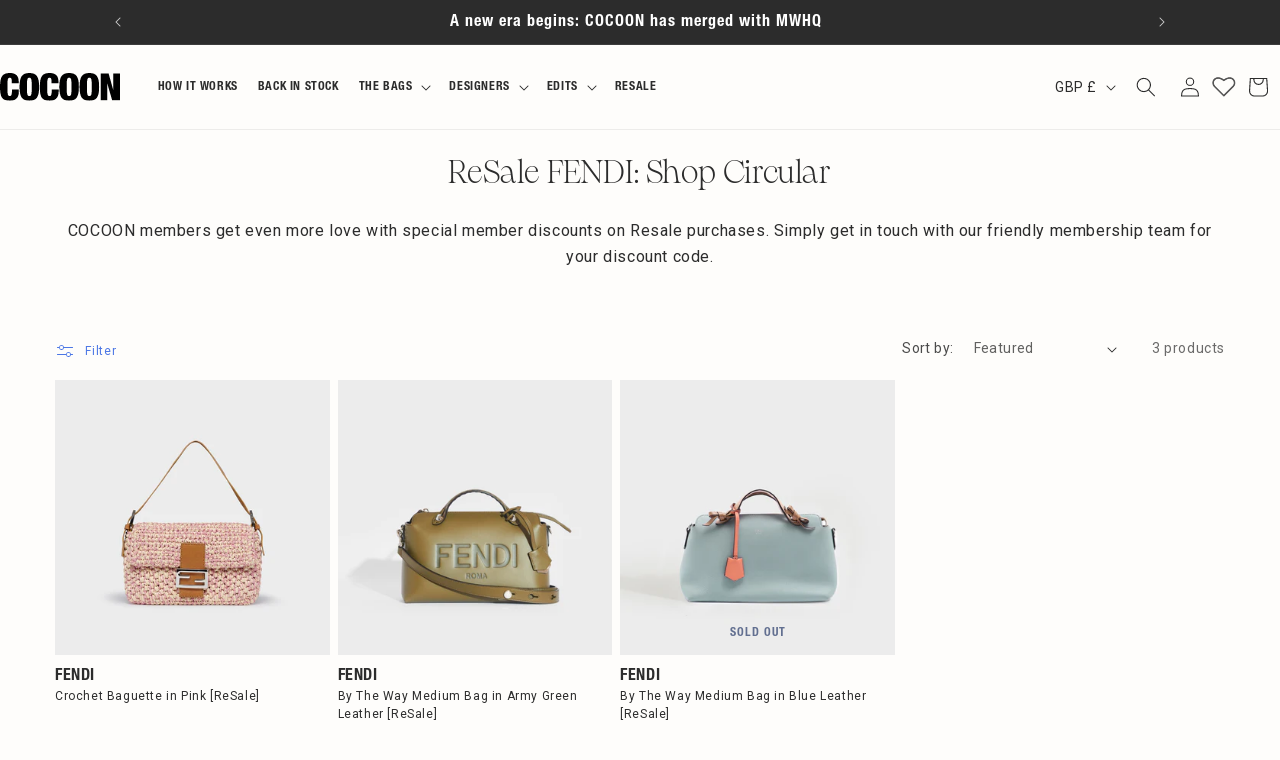

--- FILE ---
content_type: text/html; charset=utf-8
request_url: https://www.cocoon.club/collections/resale-fendi-shop-circular
body_size: 69969
content:
<!doctype html>
<html class="no-js" lang="en" style="overflow-x: hidden;">
  <head>
	<script type="application/vnd.locksmith+json" data-locksmith>{"version":"v254","locked":false,"initialized":true,"scope":"collection","access_granted":true,"access_denied":false,"requires_customer":false,"manual_lock":false,"remote_lock":false,"has_timeout":false,"remote_rendered":null,"hide_resource":false,"hide_links_to_resource":false,"transparent":true,"locks":{"all":[],"opened":[]},"keys":[],"keys_signature":"6765a8ccbe4a0d42c5bdcb2d7b40d10a624a99f2444286e1a966ec8fc47641ce","state":{"template":"collection","theme":184098095477,"product":null,"collection":"resale-fendi-shop-circular","page":null,"blog":null,"article":null,"app":null},"now":1768869550,"path":"\/collections\/resale-fendi-shop-circular","locale_root_url":"\/","canonical_url":"https:\/\/www.cocoon.club\/collections\/resale-fendi-shop-circular","customer_id":null,"customer_id_signature":"6765a8ccbe4a0d42c5bdcb2d7b40d10a624a99f2444286e1a966ec8fc47641ce","cart":null}</script><script data-locksmith>!function(){undefined;!function(){var s=window.Locksmith={},e=document.querySelector('script[type="application/vnd.locksmith+json"]'),n=e&&e.innerHTML;if(s.state={},s.util={},s.loading=!1,n)try{s.state=JSON.parse(n)}catch(d){}if(document.addEventListener&&document.querySelector){var o,a,i,t=[76,79,67,75,83,77,73,84,72,49,49],c=function(){a=t.slice(0)},l="style",r=function(e){e&&27!==e.keyCode&&"click"!==e.type||(document.removeEventListener("keydown",r),document.removeEventListener("click",r),o&&document.body.removeChild(o),o=null)};c(),document.addEventListener("keyup",function(e){if(e.keyCode===a[0]){if(clearTimeout(i),a.shift(),0<a.length)return void(i=setTimeout(c,1e3));c(),r(),(o=document.createElement("div"))[l].width="50%",o[l].maxWidth="1000px",o[l].height="85%",o[l].border="1px rgba(0, 0, 0, 0.2) solid",o[l].background="rgba(255, 255, 255, 0.99)",o[l].borderRadius="4px",o[l].position="fixed",o[l].top="50%",o[l].left="50%",o[l].transform="translateY(-50%) translateX(-50%)",o[l].boxShadow="0 2px 5px rgba(0, 0, 0, 0.3), 0 0 100vh 100vw rgba(0, 0, 0, 0.5)",o[l].zIndex="2147483645";var t=document.createElement("textarea");t.value=JSON.stringify(JSON.parse(n),null,2),t[l].border="none",t[l].display="block",t[l].boxSizing="border-box",t[l].width="100%",t[l].height="100%",t[l].background="transparent",t[l].padding="22px",t[l].fontFamily="monospace",t[l].fontSize="14px",t[l].color="#333",t[l].resize="none",t[l].outline="none",t.readOnly=!0,o.appendChild(t),document.body.appendChild(o),t.addEventListener("click",function(e){e.stopImmediatePropagation()}),t.select(),document.addEventListener("keydown",r),document.addEventListener("click",r)}})}s.isEmbedded=-1!==window.location.search.indexOf("_ab=0&_fd=0&_sc=1"),s.path=s.state.path||window.location.pathname,s.basePath=s.state.locale_root_url.concat("/apps/locksmith").replace(/^\/\//,"/"),s.reloading=!1,s.util.console=window.console||{log:function(){},error:function(){}},s.util.makeUrl=function(e,t){var n,o=s.basePath+e,a=[],i=s.cache();for(n in i)a.push(n+"="+encodeURIComponent(i[n]));for(n in t)a.push(n+"="+encodeURIComponent(t[n]));return s.state.customer_id&&(a.push("customer_id="+encodeURIComponent(s.state.customer_id)),a.push("customer_id_signature="+encodeURIComponent(s.state.customer_id_signature))),o+=(-1===o.indexOf("?")?"?":"&")+a.join("&")},s._initializeCallbacks=[],s.on=function(e,t){if("initialize"!==e)throw'Locksmith.on() currently only supports the "initialize" event';s._initializeCallbacks.push(t)},s.initializeSession=function(e){if(!s.isEmbedded){var t=!1,n=!0,o=!0;(e=e||{}).silent&&(o=n=!(t=!0)),s.ping({silent:t,spinner:n,reload:o,callback:function(){s._initializeCallbacks.forEach(function(e){e()})}})}},s.cache=function(e){var t={};try{var n=function a(e){return(document.cookie.match("(^|; )"+e+"=([^;]*)")||0)[2]};t=JSON.parse(decodeURIComponent(n("locksmith-params")||"{}"))}catch(d){}if(e){for(var o in e)t[o]=e[o];document.cookie="locksmith-params=; expires=Thu, 01 Jan 1970 00:00:00 GMT; path=/",document.cookie="locksmith-params="+encodeURIComponent(JSON.stringify(t))+"; path=/"}return t},s.cache.cart=s.state.cart,s.cache.cartLastSaved=null,s.params=s.cache(),s.util.reload=function(){s.reloading=!0;try{window.location.href=window.location.href.replace(/#.*/,"")}catch(d){s.util.console.error("Preferred reload method failed",d),window.location.reload()}},s.cache.saveCart=function(e){if(!s.cache.cart||s.cache.cart===s.cache.cartLastSaved)return e?e():null;var t=s.cache.cartLastSaved;s.cache.cartLastSaved=s.cache.cart,fetch("/cart/update.js",{method:"POST",headers:{"Content-Type":"application/json",Accept:"application/json"},body:JSON.stringify({attributes:{locksmith:s.cache.cart}})}).then(function(e){if(!e.ok)throw new Error("Cart update failed: "+e.status);return e.json()}).then(function(){e&&e()})["catch"](function(e){if(s.cache.cartLastSaved=t,!s.reloading)throw e})},s.util.spinnerHTML='<style>body{background:#FFF}@keyframes spin{from{transform:rotate(0deg)}to{transform:rotate(360deg)}}#loading{display:flex;width:100%;height:50vh;color:#777;align-items:center;justify-content:center}#loading .spinner{display:block;animation:spin 600ms linear infinite;position:relative;width:50px;height:50px}#loading .spinner-ring{stroke:currentColor;stroke-dasharray:100%;stroke-width:2px;stroke-linecap:round;fill:none}</style><div id="loading"><div class="spinner"><svg width="100%" height="100%"><svg preserveAspectRatio="xMinYMin"><circle class="spinner-ring" cx="50%" cy="50%" r="45%"></circle></svg></svg></div></div>',s.util.clobberBody=function(e){document.body.innerHTML=e},s.util.clobberDocument=function(e){e.responseText&&(e=e.responseText),document.documentElement&&document.removeChild(document.documentElement);var t=document.open("text/html","replace");t.writeln(e),t.close(),setTimeout(function(){var e=t.querySelector("[autofocus]");e&&e.focus()},100)},s.util.serializeForm=function(e){if(e&&"FORM"===e.nodeName){var t,n,o={};for(t=e.elements.length-1;0<=t;t-=1)if(""!==e.elements[t].name)switch(e.elements[t].nodeName){case"INPUT":switch(e.elements[t].type){default:case"text":case"hidden":case"password":case"button":case"reset":case"submit":o[e.elements[t].name]=e.elements[t].value;break;case"checkbox":case"radio":e.elements[t].checked&&(o[e.elements[t].name]=e.elements[t].value);break;case"file":}break;case"TEXTAREA":o[e.elements[t].name]=e.elements[t].value;break;case"SELECT":switch(e.elements[t].type){case"select-one":o[e.elements[t].name]=e.elements[t].value;break;case"select-multiple":for(n=e.elements[t].options.length-1;0<=n;n-=1)e.elements[t].options[n].selected&&(o[e.elements[t].name]=e.elements[t].options[n].value)}break;case"BUTTON":switch(e.elements[t].type){case"reset":case"submit":case"button":o[e.elements[t].name]=e.elements[t].value}}return o}},s.util.on=function(e,i,s,t){t=t||document;var c="locksmith-"+e+i,n=function(e){var t=e.target,n=e.target.parentElement,o=t&&t.className&&(t.className.baseVal||t.className)||"",a=n&&n.className&&(n.className.baseVal||n.className)||"";("string"==typeof o&&-1!==o.split(/\s+/).indexOf(i)||"string"==typeof a&&-1!==a.split(/\s+/).indexOf(i))&&!e[c]&&(e[c]=!0,s(e))};t.attachEvent?t.attachEvent(e,n):t.addEventListener(e,n,!1)},s.util.enableActions=function(e){s.util.on("click","locksmith-action",function(e){e.preventDefault();var t=e.target;t.dataset.confirmWith&&!confirm(t.dataset.confirmWith)||(t.disabled=!0,t.innerText=t.dataset.disableWith,s.post("/action",t.dataset.locksmithParams,{spinner:!1,type:"text",success:function(e){(e=JSON.parse(e.responseText)).message&&alert(e.message),s.util.reload()}}))},e)},s.util.inject=function(e,t){var n=["data","locksmith","append"];if(-1!==t.indexOf(n.join("-"))){var o=document.createElement("div");o.innerHTML=t,e.appendChild(o)}else e.innerHTML=t;var a,i,s=e.querySelectorAll("script");for(i=0;i<s.length;++i){a=s[i];var c=document.createElement("script");if(a.type&&(c.type=a.type),a.src)c.src=a.src;else{var l=document.createTextNode(a.innerHTML);c.appendChild(l)}e.appendChild(c)}var r=e.querySelector("[autofocus]");r&&r.focus()},s.post=function(e,t,n){!1!==(n=n||{}).spinner&&s.util.clobberBody(s.util.spinnerHTML);var o={};n.container===document?(o.layout=1,n.success=function(e){s.util.clobberDocument(e)}):n.container&&(o.layout=0,n.success=function(e){var t=document.getElementById(n.container);s.util.inject(t,e),t.id===t.firstChild.id&&t.parentElement.replaceChild(t.firstChild,t)}),n.form_type&&(t.form_type=n.form_type),n.include_layout_classes!==undefined&&(t.include_layout_classes=n.include_layout_classes),n.lock_id!==undefined&&(t.lock_id=n.lock_id),s.loading=!0;var a=s.util.makeUrl(e,o),i="json"===n.type||"text"===n.type;fetch(a,{method:"POST",headers:{"Content-Type":"application/json",Accept:i?"application/json":"text/html"},body:JSON.stringify(t)}).then(function(e){if(!e.ok)throw new Error("Request failed: "+e.status);return e.text()}).then(function(e){var t=n.success||s.util.clobberDocument;t(i?{responseText:e}:e)})["catch"](function(e){if(!s.reloading)if("dashboard.weglot.com"!==window.location.host){if(!n.silent)throw alert("Something went wrong! Please refresh and try again."),e;console.error(e)}else console.error(e)})["finally"](function(){s.loading=!1})},s.postResource=function(e,t){e.path=s.path,e.search=window.location.search,e.state=s.state,e.passcode&&(e.passcode=e.passcode.trim()),e.email&&(e.email=e.email.trim()),e.state.cart=s.cache.cart,e.locksmith_json=s.jsonTag,e.locksmith_json_signature=s.jsonTagSignature,s.post("/resource",e,t)},s.ping=function(e){if(!s.isEmbedded){e=e||{};var t=function(){e.reload?s.util.reload():"function"==typeof e.callback&&e.callback()};s.post("/ping",{path:s.path,search:window.location.search,state:s.state},{spinner:!!e.spinner,silent:"undefined"==typeof e.silent||e.silent,type:"text",success:function(e){e&&e.responseText?((e=JSON.parse(e.responseText)).messages&&0<e.messages.length&&s.showMessages(e.messages),e.cart&&s.cache.cart!==e.cart?(s.cache.cart=e.cart,s.cache.saveCart(function(){t(),e.cart&&e.cart.match(/^.+:/)&&s.util.reload()})):t()):console.error("[Locksmith] Invalid result in ping callback:",e)}})}},s.timeoutMonitor=function(){var e=s.cache.cart;s.ping({callback:function(){e!==s.cache.cart||setTimeout(function(){s.timeoutMonitor()},6e4)}})},s.showMessages=function(e){var t=document.createElement("div");t.style.position="fixed",t.style.left=0,t.style.right=0,t.style.bottom="-50px",t.style.opacity=0,t.style.background="#191919",t.style.color="#ddd",t.style.transition="bottom 0.2s, opacity 0.2s",t.style.zIndex=999999,t.innerHTML="        <style>          .locksmith-ab .locksmith-b { display: none; }          .locksmith-ab.toggled .locksmith-b { display: flex; }          .locksmith-ab.toggled .locksmith-a { display: none; }          .locksmith-flex { display: flex; flex-wrap: wrap; justify-content: space-between; align-items: center; padding: 10px 20px; }          .locksmith-message + .locksmith-message { border-top: 1px #555 solid; }          .locksmith-message a { color: inherit; font-weight: bold; }          .locksmith-message a:hover { color: inherit; opacity: 0.8; }          a.locksmith-ab-toggle { font-weight: inherit; text-decoration: underline; }          .locksmith-text { flex-grow: 1; }          .locksmith-cta { flex-grow: 0; text-align: right; }          .locksmith-cta button { transform: scale(0.8); transform-origin: left; }          .locksmith-cta > * { display: block; }          .locksmith-cta > * + * { margin-top: 10px; }          .locksmith-message a.locksmith-close { flex-grow: 0; text-decoration: none; margin-left: 15px; font-size: 30px; font-family: monospace; display: block; padding: 2px 10px; }                    @media screen and (max-width: 600px) {            .locksmith-wide-only { display: none !important; }            .locksmith-flex { padding: 0 15px; }            .locksmith-flex > * { margin-top: 5px; margin-bottom: 5px; }            .locksmith-cta { text-align: left; }          }                    @media screen and (min-width: 601px) {            .locksmith-narrow-only { display: none !important; }          }        </style>      "+e.map(function(e){return'<div class="locksmith-message">'+e+"</div>"}).join(""),document.body.appendChild(t),document.body.style.position="relative",document.body.parentElement.style.paddingBottom=t.offsetHeight+"px",setTimeout(function(){t.style.bottom=0,t.style.opacity=1},50),s.util.on("click","locksmith-ab-toggle",function(e){e.preventDefault();for(var t=e.target.parentElement;-1===t.className.split(" ").indexOf("locksmith-ab");)t=t.parentElement;-1!==t.className.split(" ").indexOf("toggled")?t.className=t.className.replace("toggled",""):t.className=t.className+" toggled"}),s.util.enableActions(t)}}()}();</script>
      <script data-locksmith>Locksmith.cache.cart=null</script>

  <script data-locksmith>Locksmith.jsonTag="{\"version\":\"v254\",\"locked\":false,\"initialized\":true,\"scope\":\"collection\",\"access_granted\":true,\"access_denied\":false,\"requires_customer\":false,\"manual_lock\":false,\"remote_lock\":false,\"has_timeout\":false,\"remote_rendered\":null,\"hide_resource\":false,\"hide_links_to_resource\":false,\"transparent\":true,\"locks\":{\"all\":[],\"opened\":[]},\"keys\":[],\"keys_signature\":\"6765a8ccbe4a0d42c5bdcb2d7b40d10a624a99f2444286e1a966ec8fc47641ce\",\"state\":{\"template\":\"collection\",\"theme\":184098095477,\"product\":null,\"collection\":\"resale-fendi-shop-circular\",\"page\":null,\"blog\":null,\"article\":null,\"app\":null},\"now\":1768869550,\"path\":\"\\\/collections\\\/resale-fendi-shop-circular\",\"locale_root_url\":\"\\\/\",\"canonical_url\":\"https:\\\/\\\/www.cocoon.club\\\/collections\\\/resale-fendi-shop-circular\",\"customer_id\":null,\"customer_id_signature\":\"6765a8ccbe4a0d42c5bdcb2d7b40d10a624a99f2444286e1a966ec8fc47641ce\",\"cart\":null}";Locksmith.jsonTagSignature="b7689f4e378c358a05a45cf67ab2437ce8de7ce038341e0f17fdb41499153a33"</script>
	<script id="pandectes-rules">   /* PANDECTES-GDPR: DO NOT MODIFY AUTO GENERATED CODE OF THIS SCRIPT */      window.PandectesSettings = {"store":{"id":2463662155,"plan":"basic","theme":"Amaru Group Staging","primaryLocale":"en","adminMode":false,"headless":false,"storefrontRootDomain":"","checkoutRootDomain":"","storefrontAccessToken":""},"tsPublished":1767970392,"declaration":{"showPurpose":false,"showProvider":false,"showDateGenerated":false},"language":{"unpublished":[],"languageMode":"Single","fallbackLanguage":"en","languageDetection":"browser","languagesSupported":[]},"texts":{"managed":{"headerText":{"en":"We respect your privacy"},"consentText":{"en":"We use cookies for personalised ads/content and to ensure you get the best experience on our website. By clicking accept, you agree to our use of cookies."},"linkText":{"en":"Find out more here."},"imprintText":{"en":"Imprint"},"googleLinkText":{"en":"Google's Privacy Terms"},"allowButtonText":{"en":"Accept"},"denyButtonText":{"en":"Decline"},"dismissButtonText":{"en":"Accept"},"leaveSiteButtonText":{"en":"Leave this site"},"preferencesButtonText":{"en":"Preferences"},"cookiePolicyText":{"en":"Cookie Policy"},"preferencesPopupTitleText":{"en":"Manage consent preferences"},"preferencesPopupIntroText":{"en":"We use cookies to optimize website functionality, analyze the performance, and provide personalized experience to you. Some cookies are essential to make the website operate and function correctly. Those cookies cannot be disabled. In this window you can manage your preference of cookies."},"preferencesPopupSaveButtonText":{"en":"Save preferences"},"preferencesPopupCloseButtonText":{"en":"Close"},"preferencesPopupAcceptAllButtonText":{"en":"Accept all"},"preferencesPopupRejectAllButtonText":{"en":"Reject all"},"cookiesDetailsText":{"en":"Cookies details"},"preferencesPopupAlwaysAllowedText":{"en":"Always allowed"},"accessSectionParagraphText":{"en":"You have the right to request access to your data at any time."},"accessSectionTitleText":{"en":"Data portability"},"accessSectionAccountInfoActionText":{"en":"Personal data"},"accessSectionDownloadReportActionText":{"en":"Request export"},"accessSectionGDPRRequestsActionText":{"en":"Data subject requests"},"accessSectionOrdersRecordsActionText":{"en":"Orders"},"rectificationSectionParagraphText":{"en":"You have the right to request your data to be updated whenever you think it is appropriate."},"rectificationSectionTitleText":{"en":"Data Rectification"},"rectificationCommentPlaceholder":{"en":"Describe what you want to be updated"},"rectificationCommentValidationError":{"en":"Comment is required"},"rectificationSectionEditAccountActionText":{"en":"Request an update"},"erasureSectionTitleText":{"en":"Right to be forgotten"},"erasureSectionParagraphText":{"en":"You have the right to ask all your data to be erased. After that, you will no longer be able to access your account."},"erasureSectionRequestDeletionActionText":{"en":"Request personal data deletion"},"consentDate":{"en":"Consent date"},"consentId":{"en":"Consent ID"},"consentSectionChangeConsentActionText":{"en":"Change consent preference"},"consentSectionConsentedText":{"en":"You consented to the cookies policy of this website on"},"consentSectionNoConsentText":{"en":"You have not consented to the cookies policy of this website."},"consentSectionTitleText":{"en":"Your cookie consent"},"consentStatus":{"en":"Consent preference"},"confirmationFailureMessage":{"en":"Your request was not verified. Please try again and if problem persists, contact store owner for assistance"},"confirmationFailureTitle":{"en":"A problem occurred"},"confirmationSuccessMessage":{"en":"We will soon get back to you as to your request."},"confirmationSuccessTitle":{"en":"Your request is verified"},"guestsSupportEmailFailureMessage":{"en":"Your request was not submitted. Please try again and if problem persists, contact store owner for assistance."},"guestsSupportEmailFailureTitle":{"en":"A problem occurred"},"guestsSupportEmailPlaceholder":{"en":"E-mail address"},"guestsSupportEmailSuccessMessage":{"en":"If you are registered as a customer of this store, you will soon receive an email with instructions on how to proceed."},"guestsSupportEmailSuccessTitle":{"en":"Thank you for your request"},"guestsSupportEmailValidationError":{"en":"Email is not valid"},"guestsSupportInfoText":{"en":"Please login with your customer account to further proceed."},"submitButton":{"en":"Submit"},"submittingButton":{"en":"Submitting..."},"cancelButton":{"en":"Cancel"},"declIntroText":{"en":"We use cookies to optimize website functionality, analyze the performance, and provide personalized experience to you. Some cookies are essential to make the website operate and function correctly. Those cookies cannot be disabled. In this window you can manage your preference of cookies."},"declName":{"en":"Name"},"declPurpose":{"en":"Purpose"},"declType":{"en":"Type"},"declRetention":{"en":"Retention"},"declProvider":{"en":"Provider"},"declFirstParty":{"en":"First-party"},"declThirdParty":{"en":"Third-party"},"declSeconds":{"en":"seconds"},"declMinutes":{"en":"minutes"},"declHours":{"en":"hours"},"declDays":{"en":"days"},"declWeeks":{"en":"week(s)"},"declMonths":{"en":"months"},"declYears":{"en":"years"},"declSession":{"en":"Session"},"declDomain":{"en":"Domain"},"declPath":{"en":"Path"}},"categories":{"strictlyNecessaryCookiesTitleText":{"en":"Strictly necessary cookies"},"strictlyNecessaryCookiesDescriptionText":{"en":"These cookies are essential in order to enable you to move around the website and use its features, such as accessing secure areas of the website. The website cannot function properly without these cookies."},"functionalityCookiesTitleText":{"en":"Functional cookies"},"functionalityCookiesDescriptionText":{"en":"These cookies enable the site to provide enhanced functionality and personalisation. They may be set by us or by third party providers whose services we have added to our pages. If you do not allow these cookies then some or all of these services may not function properly."},"performanceCookiesTitleText":{"en":"Performance cookies"},"performanceCookiesDescriptionText":{"en":"These cookies enable us to monitor and improve the performance of our website. For example, they allow us to count visits, identify traffic sources and see which parts of the site are most popular."},"targetingCookiesTitleText":{"en":"Targeting cookies"},"targetingCookiesDescriptionText":{"en":"These cookies may be set through our site by our advertising partners. They may be used by those companies to build a profile of your interests and show you relevant adverts on other sites.    They do not store directly personal information, but are based on uniquely identifying your browser and internet device. If you do not allow these cookies, you will experience less targeted advertising."},"unclassifiedCookiesTitleText":{"en":"Unclassified cookies"},"unclassifiedCookiesDescriptionText":{"en":"Unclassified cookies are cookies that we are in the process of classifying, together with the providers of individual cookies."}},"auto":{}},"library":{"previewMode":false,"fadeInTimeout":0,"defaultBlocked":7,"showLink":true,"showImprintLink":false,"showGoogleLink":false,"enabled":true,"cookie":{"expiryDays":365,"secure":true},"dismissOnScroll":false,"dismissOnWindowClick":false,"dismissOnTimeout":false,"palette":{"popup":{"background":"#080808","backgroundForCalculations":{"a":1,"b":8,"g":8,"r":8},"text":"#FFFFFF"},"button":{"background":"#FDFDFD","backgroundForCalculations":{"a":1,"b":253,"g":253,"r":253},"text":"#070000","textForCalculation":{"a":1,"b":0,"g":0,"r":7},"border":"transparent"}},"content":{"href":"https://cocoon-club.myshopify.com/pages/cookie-policy-1","close":"&#10005;","target":"","logo":""},"window":"<div role=\"dialog\" aria-label=\"{{header}}\" aria-describedby=\"cookieconsent:desc\" id=\"pandectes-banner\" class=\"cc-window-wrapper cc-bottom-wrapper\"><div class=\"pd-cookie-banner-window cc-window {{classes}}\">{{children}}</div></div>","compliance":{"opt-both":"<div class=\"cc-compliance cc-highlight\">{{deny}}{{allow}}</div>"},"type":"opt-both","layouts":{"basic":"{{messagelink}}{{compliance}}{{close}}"},"position":"bottom","theme":"block","revokable":false,"animateRevokable":true,"static":false,"autoAttach":true,"hasTransition":true,"blacklistPage":[""],"elements":{"close":"<button aria-label=\"Close\" type=\"button\" class=\"cc-close\">{{close}}</button>","dismiss":"<button type=\"button\" class=\"cc-btn cc-btn-decision cc-dismiss\">{{dismiss}}</button>","allow":"<button type=\"button\" class=\"cc-btn cc-btn-decision cc-allow\">{{allow}}</button>","deny":"<button type=\"button\" class=\"cc-btn cc-btn-decision cc-deny\">{{deny}}</button>","preferences":"<button type=\"button\" class=\"cc-btn cc-settings\" aria-controls=\"pd-cp-preferences\" onclick=\"Pandectes.fn.openPreferences()\">{{preferences}}</button>"}},"geolocation":{"brOnly":false,"caOnly":false,"euOnly":false},"dsr":{"guestsSupport":false,"accessSectionDownloadReportAuto":false},"banner":{"resetTs":1575554070,"extraCss":"        .cc-banner-logo {max-width: 24em!important;}    @media(min-width: 768px) {.cc-window.cc-floating{max-width: 24em!important;width: 24em!important;}}    .cc-message, .pd-cookie-banner-window .cc-header, .cc-logo {text-align: left}    .cc-window-wrapper{z-index: 2947480000;}    .cc-window{z-index: 2947480000;font-family: inherit;}    .pd-cookie-banner-window .cc-header{font-family: inherit;}    .pd-cp-ui{font-family: inherit; background-color: #080808;color:#FFFFFF;}    button.pd-cp-btn, a.pd-cp-btn{background-color:#FDFDFD;color:#070000!important;}    input + .pd-cp-preferences-slider{background-color: rgba(255, 255, 255, 0.3)}    .pd-cp-scrolling-section::-webkit-scrollbar{background-color: rgba(255, 255, 255, 0.3)}    input:checked + .pd-cp-preferences-slider{background-color: rgba(255, 255, 255, 1)}    .pd-cp-scrolling-section::-webkit-scrollbar-thumb {background-color: rgba(255, 255, 255, 1)}    .pd-cp-ui-close{color:#FFFFFF;}    .pd-cp-preferences-slider:before{background-color: #080808}    .pd-cp-title:before {border-color: #FFFFFF!important}    .pd-cp-preferences-slider{background-color:#FFFFFF}    .pd-cp-toggle{color:#FFFFFF!important}    @media(max-width:699px) {.pd-cp-ui-close-top svg {fill: #FFFFFF}}    .pd-cp-toggle:hover,.pd-cp-toggle:visited,.pd-cp-toggle:active{color:#FFFFFF!important}    .pd-cookie-banner-window {}  ","customJavascript":{},"showPoweredBy":false,"logoHeight":40,"hybridStrict":false,"cookiesBlockedByDefault":"7","isActive":true,"implicitSavePreferences":false,"cookieIcon":false,"blockBots":false,"showCookiesDetails":true,"hasTransition":true,"blockingPage":false,"showOnlyLandingPage":false,"leaveSiteUrl":"https://www.google.com","linkRespectStoreLang":false},"cookies":{"0":[{"name":"cart_ver","type":"http","domain":"www.cocoon.club","path":"/","provider":"Shopify","firstParty":true,"retention":"1 year(s)","session":false,"expires":1,"unit":"declYears","purpose":{"en":"Used in connection with shopping cart."}},{"name":"cart_sig","type":"http","domain":"www.cocoon.club","path":"/","provider":"Shopify","firstParty":true,"retention":"1 year(s)","session":false,"expires":1,"unit":"declYears","purpose":{"en":"Shopify analytics."}},{"name":"cart_ts","type":"http","domain":"www.cocoon.club","path":"/","provider":"Shopify","firstParty":true,"retention":"1 year(s)","session":false,"expires":1,"unit":"declYears","purpose":{"en":"Used in connection with checkout."}},{"name":"secure_customer_sig","type":"http","domain":"www.cocoon.club","path":"/","provider":"Shopify","firstParty":true,"retention":"1 year(s)","session":false,"expires":1,"unit":"declYears","purpose":{"en":"Used in connection with customer login."}},{"name":"cart","type":"http","domain":"www.cocoon.club","path":"/","provider":"Shopify","firstParty":true,"retention":"1 year(s)","session":false,"expires":1,"unit":"declYears","purpose":{"en":"Necessary for the shopping cart functionality on the website."}},{"name":"shopify_pay_redirect","type":"http","domain":"www.cocoon.club","path":"/","provider":"Shopify","firstParty":true,"retention":"1 year(s)","session":false,"expires":1,"unit":"declYears","purpose":{"en":"The cookie is necessary for the secure checkout and payment function on the website. This function is provided by shopify.com."}},{"name":"cart_currency","type":"http","domain":"www.cocoon.club","path":"/","provider":"Shopify","firstParty":true,"retention":"1 year(s)","session":false,"expires":1,"unit":"declYears","purpose":{"en":"The cookie is necessary for the secure checkout and payment function on the website. This function is provided by shopify.com."}},{"name":"_secure_session_id","type":"http","domain":"www.cocoon.club","path":"/","provider":"Shopify","firstParty":true,"retention":"1 year(s)","session":false,"expires":1,"unit":"declYears","purpose":{"en":"Used in connection with navigation through a storefront."}}],"1":[{"name":"_shopify_sa_t","type":"http","domain":".cocoon.club","path":"/","provider":"Shopify","firstParty":false,"retention":"1 year(s)","session":false,"expires":1,"unit":"declYears","purpose":{"en":"Shopify analytics relating to marketing & referrals."}},{"name":"_shopify_s","type":"http","domain":".cocoon.club","path":"/","provider":"Shopify","firstParty":false,"retention":"1 year(s)","session":false,"expires":1,"unit":"declYears","purpose":{"en":"Shopify analytics."}},{"name":"_orig_referrer","type":"http","domain":".cocoon.club","path":"/","provider":"Shopify","firstParty":false,"retention":"1 year(s)","session":false,"expires":1,"unit":"declYears","purpose":{"en":"Tracks landing pages."}},{"name":"_landing_page","type":"http","domain":".cocoon.club","path":"/","provider":"Shopify","firstParty":false,"retention":"1 year(s)","session":false,"expires":1,"unit":"declYears","purpose":{"en":"Tracks landing pages."}},{"name":"_shopify_sa_p","type":"http","domain":".cocoon.club","path":"/","provider":"Shopify","firstParty":false,"retention":"1 year(s)","session":false,"expires":1,"unit":"declYears","purpose":{"en":"Shopify analytics relating to marketing & referrals."}},{"name":"_shopify_y","type":"http","domain":".cocoon.club","path":"/","provider":"Shopify","firstParty":false,"retention":"1 year(s)","session":false,"expires":1,"unit":"declYears","purpose":{"en":"Shopify analytics."}},{"name":"_y","type":"http","domain":".cocoon.club","path":"/","provider":"Shopify","firstParty":false,"retention":"1 year(s)","session":false,"expires":1,"unit":"declYears","purpose":{"en":"Shopify analytics."}},{"name":"_s","type":"http","domain":".cocoon.club","path":"/","provider":"Shopify","firstParty":false,"retention":"1 year(s)","session":false,"expires":1,"unit":"declYears","purpose":{"en":"Shopify analytics."}},{"name":"_pandectes_gdpr","type":"http","domain":"www.cocoon.club","path":"/","provider":"Pandectes","firstParty":true,"retention":"1 year(s)","session":false,"expires":1,"unit":"declYears","purpose":{"en":"Used for the functionality of the cookies consent banner."}}],"2":[{"name":"_gid","type":"http","domain":".cocoon.club","path":"/","provider":"Google","firstParty":false,"retention":"1 year(s)","session":false,"expires":1,"unit":"declYears","purpose":{"en":"Cookie is placed by Google Analytics to count and track pageviews."}},{"name":"_ga","type":"http","domain":".cocoon.club","path":"/","provider":"Google","firstParty":false,"retention":"1 year(s)","session":false,"expires":1,"unit":"declYears","purpose":{"en":"Cookie is set by Google Analytics with unknown functionality"}}],"4":[{"name":"_pin_unauth","type":"http","domain":".cocoon.club","path":"/","provider":"Pinterest","firstParty":false,"retention":"1 year(s)","session":false,"expires":1,"unit":"declYears","purpose":{"en":""}},{"name":"swym-o_s","type":"http","domain":".www.cocoon.club","path":"/","provider":"Swym","firstParty":true,"retention":"1 year(s)","session":false,"expires":1,"unit":"declYears","purpose":{"en":""}},{"name":"_gcl_au","type":"http","domain":".cocoon.club","path":"/","provider":"Google","firstParty":false,"retention":"1 year(s)","session":false,"expires":1,"unit":"declYears","purpose":{"en":"Cookie is placed by Google Tag Manager to track conversions."}},{"name":"__kla_id","type":"http","domain":"www.cocoon.club","path":"/","provider":"Klaviyo","firstParty":true,"retention":"1 year(s)","session":false,"expires":1,"unit":"declYears","purpose":{"en":"Tracks when someone clicks through a Klaviyo email to your website."}},{"name":"_fbp","type":"http","domain":".cocoon.club","path":"/","provider":"Facebook","firstParty":false,"retention":"1 year(s)","session":false,"expires":1,"unit":"declYears","purpose":{"en":"Cookie is placed by Facebook to track visits across websites."}},{"name":"swym-pid","type":"http","domain":".www.cocoon.club","path":"/","provider":"Swym","firstParty":true,"retention":"1 year(s)","session":false,"expires":1,"unit":"declYears","purpose":{"en":""}},{"name":"swym-swymRegid","type":"http","domain":".www.cocoon.club","path":"/","provider":"Amazon","firstParty":true,"retention":"1 year(s)","session":false,"expires":1,"unit":"declYears","purpose":{"en":""}},{"name":"swym-cu_ct","type":"http","domain":".www.cocoon.club","path":"/","provider":"Swym","firstParty":true,"retention":"1 year(s)","session":false,"expires":1,"unit":"declYears","purpose":{"en":""}}],"8":[{"name":"_sp_id.8504","type":"http","domain":"www.cocoon.club","path":"/","provider":"Unknown","firstParty":true,"retention":"1 year(s)","session":false,"expires":1,"unit":"declYears","purpose":{"en":""}},{"name":"_sp_ses.8504","type":"http","domain":"www.cocoon.club","path":"/","provider":"Unknown","firstParty":true,"retention":"1 year(s)","session":false,"expires":1,"unit":"declYears","purpose":{"en":""}},{"name":"_scid","type":"http","domain":".cocoon.club","path":"/","provider":"Unknown","firstParty":false,"retention":"1 year(s)","session":false,"expires":1,"unit":"declYears","purpose":{"en":""}},{"name":"swym-session-id","type":"http","domain":".www.cocoon.club","path":"/","provider":"Unknown","firstParty":true,"retention":"1 year(s)","session":false,"expires":1,"unit":"declYears","purpose":{"en":""}},{"name":"_gat_gtag_UA_144553747_1","type":"http","domain":".cocoon.club","path":"/","provider":"Unknown","firstParty":false,"retention":"1 year(s)","session":false,"expires":1,"unit":"declYears","purpose":{"en":""}},{"name":"stc121696","type":"http","domain":".cocoon.club","path":"/","provider":"Unknown","firstParty":false,"retention":"1 year(s)","session":false,"expires":1,"unit":"declYears","purpose":{"en":""}},{"name":"_sctr","type":"http","domain":".cocoon.club","path":"/","provider":"Unknown","firstParty":false,"retention":"1 year(s)","session":false,"expires":1,"unit":"declYears","purpose":{"en":""}},{"name":"swym-email","type":"http","domain":".www.cocoon.club","path":"/","provider":"Unknown","firstParty":true,"retention":"1 year(s)","session":false,"expires":1,"unit":"declYears","purpose":{"en":""}},{"name":"localization","type":"http","domain":"www.cocoon.club","path":"/","provider":"Unknown","firstParty":true,"retention":"1 year(s)","session":false,"expires":1,"unit":"declYears","purpose":{"en":""}}]},"blocker":{"isActive":false,"googleConsentMode":{"id":"","analyticsId":"","isActive":false,"adStorageCategory":4,"analyticsStorageCategory":2,"personalizationStorageCategory":1,"functionalityStorageCategory":1,"customEvent":true,"securityStorageCategory":0,"redactData":true,"urlPassthrough":false},"facebookPixel":{"id":"","isActive":false,"ldu":false},"microsoft":{},"rakuten":{"isActive":false,"cmp":false,"ccpa":false},"clarity":{},"defaultBlocked":7,"patterns":{"whiteList":[],"blackList":{"1":[],"2":[],"4":[],"8":[]},"iframesWhiteList":[],"iframesBlackList":{"1":[],"2":[],"4":[],"8":[]},"beaconsWhiteList":[],"beaconsBlackList":{"1":[],"2":[],"4":[],"8":[]}}}}      !function(){"use strict";window.PandectesRules=window.PandectesRules||{},window.PandectesRules.manualBlacklist={1:[],2:[],4:[]},window.PandectesRules.blacklistedIFrames={1:[],2:[],4:[]},window.PandectesRules.blacklistedCss={1:[],2:[],4:[]},window.PandectesRules.blacklistedBeacons={1:[],2:[],4:[]};const e="javascript/blocked",t=["US-CA","US-VA","US-CT","US-UT","US-CO","US-MT","US-TX","US-OR","US-IA","US-NE","US-NH","US-DE","US-NJ","US-TN","US-MN"],n=["AT","BE","BG","HR","CY","CZ","DK","EE","FI","FR","DE","GR","HU","IE","IT","LV","LT","LU","MT","NL","PL","PT","RO","SK","SI","ES","SE","GB","LI","NO","IS"];function a(e){return new RegExp(e.replace(/[/\\.+?$()]/g,"\\$&").replace("*","(.*)"))}const o=(e,t="log")=>{new URLSearchParams(window.location.search).get("log")&&console[t](`PandectesRules: ${e}`)};function s(e){const t=document.createElement("script");t.async=!0,t.src=e,document.head.appendChild(t)}const r=window.PandectesRulesSettings||window.PandectesSettings,i=function(){if(void 0!==window.dataLayer&&Array.isArray(window.dataLayer)){if(window.dataLayer.some((e=>"pandectes_full_scan"===e.event)))return!0}return!1}(),c=((e="_pandectes_gdpr")=>{const t=("; "+document.cookie).split("; "+e+"=");let n;if(t.length<2)n={};else{const e=t.pop().split(";");n=window.atob(e.shift())}const a=(e=>{try{return JSON.parse(e)}catch(e){return!1}})(n);return!1!==a?a:n})(),{banner:{isActive:d},blocker:{defaultBlocked:l,patterns:u}}=r,g=c&&null!==c.preferences&&void 0!==c.preferences?c.preferences:null,p=i?0:d?null===g?l:g:0,f={1:!(1&p),2:!(2&p),4:!(4&p)},{blackList:h,whiteList:w,iframesBlackList:y,iframesWhiteList:m,beaconsBlackList:b,beaconsWhiteList:_}=u,k={blackList:[],whiteList:[],iframesBlackList:{1:[],2:[],4:[],8:[]},iframesWhiteList:[],beaconsBlackList:{1:[],2:[],4:[],8:[]},beaconsWhiteList:[]};[1,2,4].map((e=>{f[e]||(k.blackList.push(...h[e].length?h[e].map(a):[]),k.iframesBlackList[e]=y[e].length?y[e].map(a):[],k.beaconsBlackList[e]=b[e].length?b[e].map(a):[])})),k.whiteList=w.length?w.map(a):[],k.iframesWhiteList=m.length?m.map(a):[],k.beaconsWhiteList=_.length?_.map(a):[];const v={scripts:[],iframes:{1:[],2:[],4:[]},beacons:{1:[],2:[],4:[]},css:{1:[],2:[],4:[]}},L=(t,n)=>t&&(!n||n!==e)&&(!k.blackList||k.blackList.some((e=>e.test(t))))&&(!k.whiteList||k.whiteList.every((e=>!e.test(t)))),S=(e,t)=>{const n=k.iframesBlackList[t],a=k.iframesWhiteList;return e&&(!n||n.some((t=>t.test(e))))&&(!a||a.every((t=>!t.test(e))))},C=(e,t)=>{const n=k.beaconsBlackList[t],a=k.beaconsWhiteList;return e&&(!n||n.some((t=>t.test(e))))&&(!a||a.every((t=>!t.test(e))))},A=new MutationObserver((e=>{for(let t=0;t<e.length;t++){const{addedNodes:n}=e[t];for(let e=0;e<n.length;e++){const t=n[e],a=t.dataset&&t.dataset.cookiecategory;if(1===t.nodeType&&"LINK"===t.tagName){const e=t.dataset&&t.dataset.href;if(e&&a)switch(a){case"functionality":case"C0001":v.css[1].push(e);break;case"performance":case"C0002":v.css[2].push(e);break;case"targeting":case"C0003":v.css[4].push(e)}}}}}));var P=new MutationObserver((t=>{for(let n=0;n<t.length;n++){const{addedNodes:a}=t[n];for(let t=0;t<a.length;t++){const n=a[t],s=n.src||n.dataset&&n.dataset.src,r=n.dataset&&n.dataset.cookiecategory;if(1===n.nodeType&&"IFRAME"===n.tagName){if(s){let e=!1;S(s,1)||"functionality"===r||"C0001"===r?(e=!0,v.iframes[1].push(s)):S(s,2)||"performance"===r||"C0002"===r?(e=!0,v.iframes[2].push(s)):(S(s,4)||"targeting"===r||"C0003"===r)&&(e=!0,v.iframes[4].push(s)),e&&(n.removeAttribute("src"),n.setAttribute("data-src",s))}}else if(1===n.nodeType&&"IMG"===n.tagName){if(s){let e=!1;C(s,1)?(e=!0,v.beacons[1].push(s)):C(s,2)?(e=!0,v.beacons[2].push(s)):C(s,4)&&(e=!0,v.beacons[4].push(s)),e&&(n.removeAttribute("src"),n.setAttribute("data-src",s))}}else if(1===n.nodeType&&"SCRIPT"===n.tagName){const t=n.type;let a=!1;if(L(s,t)?(o(`rule blocked: ${s}`),a=!0):s&&r?o(`manually blocked @ ${r}: ${s}`):r&&o(`manually blocked @ ${r}: inline code`),a){v.scripts.push([n,t]),n.type=e;const a=function(t){n.getAttribute("type")===e&&t.preventDefault(),n.removeEventListener("beforescriptexecute",a)};n.addEventListener("beforescriptexecute",a),n.parentElement&&n.parentElement.removeChild(n)}}}}}));const $=document.createElement,E={src:Object.getOwnPropertyDescriptor(HTMLScriptElement.prototype,"src"),type:Object.getOwnPropertyDescriptor(HTMLScriptElement.prototype,"type")};window.PandectesRules.unblockCss=e=>{const t=v.css[e]||[];t.length&&o(`Unblocking CSS for ${e}`),t.forEach((e=>{const t=document.querySelector(`link[data-href^="${e}"]`);t.removeAttribute("data-href"),t.href=e})),v.css[e]=[]},window.PandectesRules.unblockIFrames=e=>{const t=v.iframes[e]||[];t.length&&o(`Unblocking IFrames for ${e}`),k.iframesBlackList[e]=[],t.forEach((e=>{const t=document.querySelector(`iframe[data-src^="${e}"]`);t.removeAttribute("data-src"),t.src=e})),v.iframes[e]=[]},window.PandectesRules.unblockBeacons=e=>{const t=v.beacons[e]||[];t.length&&o(`Unblocking Beacons for ${e}`),k.beaconsBlackList[e]=[],t.forEach((e=>{const t=document.querySelector(`img[data-src^="${e}"]`);t.removeAttribute("data-src"),t.src=e})),v.beacons[e]=[]},window.PandectesRules.unblockInlineScripts=function(e){const t=1===e?"functionality":2===e?"performance":"targeting",n=document.querySelectorAll(`script[type="javascript/blocked"][data-cookiecategory="${t}"]`);o(`unblockInlineScripts: ${n.length} in ${t}`),n.forEach((function(e){const t=document.createElement("script");t.type="text/javascript",e.hasAttribute("src")?t.src=e.getAttribute("src"):t.textContent=e.textContent,document.head.appendChild(t),e.parentNode.removeChild(e)}))},window.PandectesRules.unblockInlineCss=function(e){const t=1===e?"functionality":2===e?"performance":"targeting",n=document.querySelectorAll(`link[data-cookiecategory="${t}"]`);o(`unblockInlineCss: ${n.length} in ${t}`),n.forEach((function(e){e.href=e.getAttribute("data-href")}))},window.PandectesRules.unblock=function(e){e.length<1?(k.blackList=[],k.whiteList=[],k.iframesBlackList=[],k.iframesWhiteList=[]):(k.blackList&&(k.blackList=k.blackList.filter((t=>e.every((e=>"string"==typeof e?!t.test(e):e instanceof RegExp?t.toString()!==e.toString():void 0))))),k.whiteList&&(k.whiteList=[...k.whiteList,...e.map((e=>{if("string"==typeof e){const t=".*"+a(e)+".*";if(k.whiteList.every((e=>e.toString()!==t.toString())))return new RegExp(t)}else if(e instanceof RegExp&&k.whiteList.every((t=>t.toString()!==e.toString())))return e;return null})).filter(Boolean)]));let t=0;[...v.scripts].forEach((([e,n],a)=>{if(function(e){const t=e.getAttribute("src");return k.blackList&&k.blackList.every((e=>!e.test(t)))||k.whiteList&&k.whiteList.some((e=>e.test(t)))}(e)){const o=document.createElement("script");for(let t=0;t<e.attributes.length;t++){let n=e.attributes[t];"src"!==n.name&&"type"!==n.name&&o.setAttribute(n.name,e.attributes[t].value)}o.setAttribute("src",e.src),o.setAttribute("type",n||"application/javascript"),document.head.appendChild(o),v.scripts.splice(a-t,1),t++}})),0==k.blackList.length&&0===k.iframesBlackList[1].length&&0===k.iframesBlackList[2].length&&0===k.iframesBlackList[4].length&&0===k.beaconsBlackList[1].length&&0===k.beaconsBlackList[2].length&&0===k.beaconsBlackList[4].length&&(o("Disconnecting observers"),P.disconnect(),A.disconnect())};const{store:{adminMode:T,headless:B,storefrontRootDomain:R,checkoutRootDomain:I,storefrontAccessToken:O},banner:{isActive:N},blocker:U}=r,{defaultBlocked:D}=U;N&&function(e){if(window.Shopify&&window.Shopify.customerPrivacy)return void e();let t=null;window.Shopify&&window.Shopify.loadFeatures&&window.Shopify.trackingConsent?e():t=setInterval((()=>{window.Shopify&&window.Shopify.loadFeatures&&(clearInterval(t),window.Shopify.loadFeatures([{name:"consent-tracking-api",version:"0.1"}],(t=>{t?o("Shopify.customerPrivacy API - failed to load"):(o(`shouldShowBanner() -> ${window.Shopify.trackingConsent.shouldShowBanner()} | saleOfDataRegion() -> ${window.Shopify.trackingConsent.saleOfDataRegion()}`),e())})))}),10)}((()=>{!function(){const e=window.Shopify.trackingConsent;if(!1!==e.shouldShowBanner()||null!==g||7!==D)try{const t=T&&!(window.Shopify&&window.Shopify.AdminBarInjector);let n={preferences:!(1&p)||i||t,analytics:!(2&p)||i||t,marketing:!(4&p)||i||t};B&&(n.headlessStorefront=!0,n.storefrontRootDomain=R?.length?R:window.location.hostname,n.checkoutRootDomain=I?.length?I:`checkout.${window.location.hostname}`,n.storefrontAccessToken=O?.length?O:""),e.firstPartyMarketingAllowed()===n.marketing&&e.analyticsProcessingAllowed()===n.analytics&&e.preferencesProcessingAllowed()===n.preferences||e.setTrackingConsent(n,(function(e){e&&e.error?o("Shopify.customerPrivacy API - failed to setTrackingConsent"):o(`setTrackingConsent(${JSON.stringify(n)})`)}))}catch(e){o("Shopify.customerPrivacy API - exception")}}(),function(){if(B){const e=window.Shopify.trackingConsent,t=e.currentVisitorConsent();if(navigator.globalPrivacyControl&&""===t.sale_of_data){const t={sale_of_data:!1,headlessStorefront:!0};t.storefrontRootDomain=R?.length?R:window.location.hostname,t.checkoutRootDomain=I?.length?I:`checkout.${window.location.hostname}`,t.storefrontAccessToken=O?.length?O:"",e.setTrackingConsent(t,(function(e){e&&e.error?o(`Shopify.customerPrivacy API - failed to setTrackingConsent({${JSON.stringify(t)})`):o(`setTrackingConsent(${JSON.stringify(t)})`)}))}}}()}));const M="[Pandectes :: Google Consent Mode debug]:";function j(...e){const t=e[0],n=e[1],a=e[2];if("consent"!==t)return"config"===t?"config":void 0;const{ad_storage:o,ad_user_data:s,ad_personalization:r,functionality_storage:i,analytics_storage:c,personalization_storage:d,security_storage:l}=a,u={Command:t,Mode:n,ad_storage:o,ad_user_data:s,ad_personalization:r,functionality_storage:i,analytics_storage:c,personalization_storage:d,security_storage:l};return console.table(u),"default"===n&&("denied"===o&&"denied"===s&&"denied"===r&&"denied"===i&&"denied"===c&&"denied"===d||console.warn(`${M} all types in a "default" command should be set to "denied" except for security_storage that should be set to "granted"`)),n}let z=!1,x=!1;function q(e){e&&("default"===e?(z=!0,x&&console.warn(`${M} "default" command was sent but there was already an "update" command before it.`)):"update"===e?(x=!0,z||console.warn(`${M} "update" command was sent but there was no "default" command before it.`)):"config"===e&&(z||console.warn(`${M} a tag read consent state before a "default" command was sent.`)))}const{banner:{isActive:F,hybridStrict:W},geolocation:{caOnly:H=!1,euOnly:G=!1,brOnly:J=!1,jpOnly:V=!1,thOnly:K=!1,chOnly:Z=!1,zaOnly:Y=!1,canadaOnly:X=!1,globalVisibility:Q=!0},blocker:{defaultBlocked:ee=7,googleConsentMode:{isActive:te,onlyGtm:ne=!1,id:ae="",analyticsId:oe="",adwordsId:se="",redactData:re,urlPassthrough:ie,adStorageCategory:ce,analyticsStorageCategory:de,functionalityStorageCategory:le,personalizationStorageCategory:ue,securityStorageCategory:ge,dataLayerProperty:pe="dataLayer",waitForUpdate:fe=0,useNativeChannel:he=!1,debugMode:we=!1}}}=r;function ye(){window[pe].push(arguments)}window[pe]=window[pe]||[];const me={hasInitialized:!1,useNativeChannel:!1,ads_data_redaction:!1,url_passthrough:!1,data_layer_property:"dataLayer",storage:{ad_storage:"granted",ad_user_data:"granted",ad_personalization:"granted",analytics_storage:"granted",functionality_storage:"granted",personalization_storage:"granted",security_storage:"granted"}};if(F&&te)if(we&&(be=pe||"dataLayer",window[be].forEach((e=>{q(j(...e))})),window[be].push=function(...e){return q(j(...e[0])),Array.prototype.push.apply(this,e)}),ne){const e="https://www.googletagmanager.com";if(ae.length){const t=ae.split(",");window[me.data_layer_property].push({"gtm.start":(new Date).getTime(),event:"gtm.js"});for(let n=0;n<t.length;n++){const a="dataLayer"!==me.data_layer_property?`&l=${me.data_layer_property}`:"";s(`${e}/gtm.js?id=${t[n].trim()}${a}`)}}}else{const e=0===(ee&ce)?"granted":"denied",a=0===(ee&de)?"granted":"denied",o=0===(ee&le)?"granted":"denied",r=0===(ee&ue)?"granted":"denied",i=0===(ee&ge)?"granted":"denied";me.hasInitialized=!0,me.useNativeChannel=he,me.url_passthrough=ie,me.ads_data_redaction="denied"===e&&re,me.storage.ad_storage=e,me.storage.ad_user_data=e,me.storage.ad_personalization=e,me.storage.analytics_storage=a,me.storage.functionality_storage=o,me.storage.personalization_storage=r,me.storage.security_storage=i,me.data_layer_property=pe||"dataLayer",ye("set","developer_id.dMTZkMj",!0),me.ads_data_redaction&&ye("set","ads_data_redaction",me.ads_data_redaction),me.url_passthrough&&ye("set","url_passthrough",me.url_passthrough),function(){const e=p!==ee?{wait_for_update:fe||500}:fe?{wait_for_update:fe}:{};Q&&!W?ye("consent","default",{...me.storage,...e}):(ye("consent","default",{...me.storage,...e,region:[...G||W?n:[],...H&&!W?t:[],...J&&!W?["BR"]:[],...V&&!W?["JP"]:[],...!1===X||W?[]:["CA"],...K&&!W?["TH"]:[],...Z&&!W?["CH"]:[],...Y&&!W?["ZA"]:[]]}),ye("consent","default",{ad_storage:"granted",ad_user_data:"granted",ad_personalization:"granted",analytics_storage:"granted",functionality_storage:"granted",personalization_storage:"granted",security_storage:"granted",...e}));if(null!==g){const e=0===(p&ce)?"granted":"denied",t=0===(p&de)?"granted":"denied",n=0===(p&le)?"granted":"denied",a=0===(p&ue)?"granted":"denied",o=0===(p&ge)?"granted":"denied";me.storage.ad_storage=e,me.storage.ad_user_data=e,me.storage.ad_personalization=e,me.storage.analytics_storage=t,me.storage.functionality_storage=n,me.storage.personalization_storage=a,me.storage.security_storage=o,ye("consent","update",me.storage)}ye("js",new Date);const a="https://www.googletagmanager.com";if(ae.length){const e=ae.split(",");window[me.data_layer_property].push({"gtm.start":(new Date).getTime(),event:"gtm.js"});for(let t=0;t<e.length;t++){const n="dataLayer"!==me.data_layer_property?`&l=${me.data_layer_property}`:"";s(`${a}/gtm.js?id=${e[t].trim()}${n}`)}}if(oe.length){const e=oe.split(",");for(let t=0;t<e.length;t++){const n=e[t].trim();n.length&&(s(`${a}/gtag/js?id=${n}`),ye("config",n,{send_page_view:!1}))}}if(se.length){const e=se.split(",");for(let t=0;t<e.length;t++){const n=e[t].trim();n.length&&(s(`${a}/gtag/js?id=${n}`),ye("config",n,{allow_enhanced_conversions:!0}))}}}()}var be;const{blocker:{klaviyoIsActive:_e,googleConsentMode:{adStorageCategory:ke}}}=r;_e&&window.addEventListener("PandectesEvent_OnConsent",(function(e){const{preferences:t}=e.detail;if(null!=t){const e=0===(t&ke)?"granted":"denied";void 0!==window.klaviyo&&window.klaviyo.isIdentified()&&window.klaviyo.push(["identify",{ad_personalization:e,ad_user_data:e}])}}));const{banner:{revokableTrigger:ve}}=r;ve&&(window.onload=async()=>{for await(let e of((e,t=1e3,n=1e4)=>{const a=new WeakMap;return{async*[Symbol.asyncIterator](){const o=Date.now();for(;Date.now()-o<n;){const n=document.querySelectorAll(e);for(const e of n)a.has(e)||(a.set(e,!0),yield e);await new Promise((e=>setTimeout(e,t)))}}}})('a[href*="#reopenBanner"]'))e.onclick=e=>{e.preventDefault(),window.Pandectes.fn.revokeConsent()}});const{banner:{isActive:Le},blocker:{defaultBlocked:Se=7,microsoft:{isActive:Ce,uetTags:Ae,dataLayerProperty:Pe="uetq"}={isActive:!1,uetTags:"",dataLayerProperty:"uetq"},clarity:{isActive:$e,id:Ee}={isActive:!1,id:""}}}=r,Te={hasInitialized:!1,data_layer_property:"uetq",storage:{ad_storage:"granted"}};if(Le&&Ce){if(function(e,t,n){const a=new Date;a.setTime(a.getTime()+24*n*60*60*1e3);const o="expires="+a.toUTCString();document.cookie=`${e}=${t}; ${o}; path=/; secure; samesite=strict`}("_uetmsdns","0",365),Ae.length){const e=Ae.split(",");for(let t=0;t<e.length;t++)e[t].trim().length&&Me(e[t])}const e=4&Se?"denied":"granted";if(Te.hasInitialized=!0,Te.storage.ad_storage=e,window[Pe]=window[Pe]||[],window[Pe].push("consent","default",Te.storage),null!==g){const e=4&p?"denied":"granted";Te.storage.ad_storage=e,window[Pe].push("consent","update",Te.storage)}window.addEventListener("PandectesEvent_OnConsent",(e=>{["new","revoke"].includes(e.detail?.consentType)&&(4&e.detail?.preferences?window[Pe].push("consent","update",{ad_storage:"denied"}):window[Pe].push("consent","update",{ad_storage:"granted"}))}))}var Be,Re,Ie,Oe,Ne,Ue,De;function Me(e){const t=document.createElement("script");t.type="text/javascript",t.async=!0,t.src="//bat.bing.com/bat.js",t.onload=function(){const t={ti:e,cookieFlags:"SameSite=None;Secure"};t.q=window[Pe],window[Pe]=new UET(t),window[Pe].push("pageLoad")},document.head.appendChild(t)}$e&&Le&&(Ee.length&&(Be=window,Re=document,Oe="script",Ne=Ee,Be[Ie="clarity"]=Be[Ie]||function(){(Be[Ie].q=Be[Ie].q||[]).push(arguments)},(Ue=Re.createElement(Oe)).async=1,Ue.src="https://www.clarity.ms/tag/"+Ne,(De=Re.getElementsByTagName(Oe)[0]).parentNode.insertBefore(Ue,De)),window.addEventListener("PandectesEvent_OnConsent",(e=>{["new","revoke"].includes(e.detail?.consentType)&&"function"==typeof window.clarity&&(2&e.detail?.preferences?window.clarity("consent",!1):window.clarity("consent"))}))),window.PandectesRules.gcm=me;const{banner:{isActive:je},blocker:{isActive:ze}}=r;o(`Prefs: ${p} | Banner: ${je?"on":"off"} | Blocker: ${ze?"on":"off"}`);const xe=null===g&&/\/checkouts\//.test(window.location.pathname);0!==p&&!1===i&&ze&&!xe&&(o("Blocker will execute"),document.createElement=function(...t){if("script"!==t[0].toLowerCase())return $.bind?$.bind(document)(...t):$;const n=$.bind(document)(...t);try{Object.defineProperties(n,{src:{...E.src,set(t){L(t,n.type)&&E.type.set.call(this,e),E.src.set.call(this,t)}},type:{...E.type,get(){const t=E.type.get.call(this);return t===e||L(this.src,t)?null:t},set(t){const a=L(n.src,n.type)?e:t;E.type.set.call(this,a)}}}),n.setAttribute=function(t,a){if("type"===t){const t=L(n.src,n.type)?e:a;E.type.set.call(n,t)}else"src"===t?(L(a,n.type)&&E.type.set.call(n,e),E.src.set.call(n,a)):HTMLScriptElement.prototype.setAttribute.call(n,t,a)}}catch(e){console.warn("Yett: unable to prevent script execution for script src ",n.src,".\n",'A likely cause would be because you are using a third-party browser extension that monkey patches the "document.createElement" function.')}return n},P.observe(document.documentElement,{childList:!0,subtree:!0}),A.observe(document.documentElement,{childList:!0,subtree:!0}))}();
</script>
	
    <meta charset="utf-8">
    <meta http-equiv="X-UA-Compatible" content="IE=edge">
    <meta name="viewport" content="width=device-width,initial-scale=1">
    <meta name="theme-color" content="">

    <!-- Google Tag Manager -->
    <script src="https://code.jquery.com/jquery-3.6.0.min.js"></script>
    <script>
      (function (w, d, s, l, i) {
        w[l] = w[l] || [];
        w[l].push({ 'gtm.start': new Date().getTime(), event: 'gtm.js' });
        var f = d.getElementsByTagName(s)[0],
          j = d.createElement(s),
          dl = l != 'dataLayer' ? '&l=' + l : '';
        j.async = true;
        j.src = 'https://www.googletagmanager.com/gtm.js?id=' + i + dl;
        f.parentNode.insertBefore(j, f);
      })(window, document, 'script', 'dataLayer', 'GTM-P6ZNG4K');
    </script>

    <!-- MS Clarity -->
    <script type="text/javascript">
      (function (c, l, a, r, i, t, y) {
        c[a] =
          c[a] ||
          function () {
            (c[a].q = c[a].q || []).push(arguments);
          };
        t = l.createElement(r);
        t.async = 1;
        t.src = 'https://www.clarity.ms/tag/' + i;
        y = l.getElementsByTagName(r)[0];
        y.parentNode.insertBefore(t, y);
      })(window, document, 'clarity', 'script', 'ourmo24f68');
    </script>

    <link rel="canonical" href="https://www.cocoon.club/collections/resale-fendi-shop-circular"><link
        rel="icon"
        type="image/png"
        href="//www.cocoon.club/cdn/shop/files/Cocoon-Favicon_Blue-Beige.svg?crop=center&height=32&v=1720599473&width=32"
      ><link rel="preconnect" href="https://fonts.shopifycdn.com" crossorigin><title>
      ReSale FENDI: Shop Circular
 &ndash; COCOON</title>

    
<meta name="description" content="Shop pre-owned Fendi bags today">


    

<meta property="og:site_name" content="COCOON">
<meta property="og:url" content="https://www.cocoon.club/collections/resale-fendi-shop-circular"><meta property="og:title" content="ReSale FENDI: Shop Circular">
<meta property="og:type" content="website">
<meta property="og:description" content="Shop pre-owned Fendi bags today">
<meta name="twitter:card" content="summary_large_image"><meta name="twitter:title" content="ReSale FENDI: Shop Circular">
<meta name="twitter:description" content="Shop pre-owned Fendi bags today">


    <link
      href="https://cdn.jsdelivr.net/npm/@splidejs/splide@4.1.4/dist/css/splide.min.css"
      rel="stylesheet"
    >

    <script
      src="https://cdn.jsdelivr.net/npm/@splidejs/splide@4.1.4/dist/js/splide.min.js"
      defer
    ></script>

    <script
      async
      src="https://www.googletagmanager.com/gtag/js?id=UA-144553747-1"
      data-ot-ignore
    ></script>

    
    <script>
      const windowHref = window.location.href;
      if (
        windowHref.includes('membership-') ||
        windowHref.includes('-membership') ||
        windowHref.includes('membership?') ||
        windowHref.includes('deluxe-bag-pass?') ||
        windowHref.includes('premium-bag-pass?') ||
        windowHref.includes('starter-bag-pass?') ||
        windowHref.includes('deposit')
      ) {
        window.location.href = '/memberships';
      }

      if (windowHref.includes('-gift-voucher')) {
        window.location.href = '/gifting';
      }

      if (windowHref.includes('account/logout') || windowHref.includes('account/login')) {
        window.location.href = '/';
      }
    </script>

    <script src="//www.cocoon.club/cdn/shop/t/145/assets/global.compiled.js?v=109206273155542879551764237176" defer="defer"></script><script src="//www.cocoon.club/cdn/shop/t/145/assets/animations.compiled.js?v=142527380096444782711764237175" defer="defer"></script><script>window.performance && window.performance.mark && window.performance.mark('shopify.content_for_header.start');</script><meta name="google-site-verification" content="wdnIp2v-0Rh5_bmkskvmymURRBnOOYPklIlpQRjSkoo">
<meta name="facebook-domain-verification" content="2wpuz608k5ma5nz35evwzumzaqppah">
<meta name="facebook-domain-verification" content="8bapbx2ds6pwz2ajmkje62tbmytxgf">
<meta id="shopify-digital-wallet" name="shopify-digital-wallet" content="/2463662155/digital_wallets/dialog">
<meta name="shopify-checkout-api-token" content="eaf9841c59741769b1978fbda36db911">
<meta id="in-context-paypal-metadata" data-shop-id="2463662155" data-venmo-supported="false" data-environment="production" data-locale="en_US" data-paypal-v4="true" data-currency="GBP">
<link rel="alternate" type="application/atom+xml" title="Feed" href="/collections/resale-fendi-shop-circular.atom" />
<link rel="alternate" type="application/json+oembed" href="https://www.cocoon.club/collections/resale-fendi-shop-circular.oembed">
<script async="async" src="/checkouts/internal/preloads.js?locale=en-GB"></script>
<link rel="preconnect" href="https://shop.app" crossorigin="anonymous">
<script async="async" src="https://shop.app/checkouts/internal/preloads.js?locale=en-GB&shop_id=2463662155" crossorigin="anonymous"></script>
<script id="apple-pay-shop-capabilities" type="application/json">{"shopId":2463662155,"countryCode":"GB","currencyCode":"GBP","merchantCapabilities":["supports3DS"],"merchantId":"gid:\/\/shopify\/Shop\/2463662155","merchantName":"COCOON","requiredBillingContactFields":["postalAddress","email","phone"],"requiredShippingContactFields":["postalAddress","email","phone"],"shippingType":"shipping","supportedNetworks":["visa","maestro","masterCard","amex","discover","elo"],"total":{"type":"pending","label":"COCOON","amount":"1.00"},"shopifyPaymentsEnabled":true,"supportsSubscriptions":true}</script>
<script id="shopify-features" type="application/json">{"accessToken":"eaf9841c59741769b1978fbda36db911","betas":["rich-media-storefront-analytics"],"domain":"www.cocoon.club","predictiveSearch":true,"shopId":2463662155,"locale":"en"}</script>
<script>var Shopify = Shopify || {};
Shopify.shop = "cocoon-club.myshopify.com";
Shopify.locale = "en";
Shopify.currency = {"active":"GBP","rate":"1.0"};
Shopify.country = "GB";
Shopify.theme = {"name":"Amaru Group - LIVE - v3","id":184098095477,"schema_name":"Bitcube Theme","schema_version":"10.0.0","theme_store_id":null,"role":"main"};
Shopify.theme.handle = "null";
Shopify.theme.style = {"id":null,"handle":null};
Shopify.cdnHost = "www.cocoon.club/cdn";
Shopify.routes = Shopify.routes || {};
Shopify.routes.root = "/";</script>
<script type="module">!function(o){(o.Shopify=o.Shopify||{}).modules=!0}(window);</script>
<script>!function(o){function n(){var o=[];function n(){o.push(Array.prototype.slice.apply(arguments))}return n.q=o,n}var t=o.Shopify=o.Shopify||{};t.loadFeatures=n(),t.autoloadFeatures=n()}(window);</script>
<script>
  window.ShopifyPay = window.ShopifyPay || {};
  window.ShopifyPay.apiHost = "shop.app\/pay";
  window.ShopifyPay.redirectState = null;
</script>
<script id="shop-js-analytics" type="application/json">{"pageType":"collection"}</script>
<script defer="defer" async type="module" src="//www.cocoon.club/cdn/shopifycloud/shop-js/modules/v2/client.init-shop-cart-sync_BApSsMSl.en.esm.js"></script>
<script defer="defer" async type="module" src="//www.cocoon.club/cdn/shopifycloud/shop-js/modules/v2/chunk.common_CBoos6YZ.esm.js"></script>
<script type="module">
  await import("//www.cocoon.club/cdn/shopifycloud/shop-js/modules/v2/client.init-shop-cart-sync_BApSsMSl.en.esm.js");
await import("//www.cocoon.club/cdn/shopifycloud/shop-js/modules/v2/chunk.common_CBoos6YZ.esm.js");

  window.Shopify.SignInWithShop?.initShopCartSync?.({"fedCMEnabled":true,"windoidEnabled":true});

</script>
<script>
  window.Shopify = window.Shopify || {};
  if (!window.Shopify.featureAssets) window.Shopify.featureAssets = {};
  window.Shopify.featureAssets['shop-js'] = {"shop-cart-sync":["modules/v2/client.shop-cart-sync_DJczDl9f.en.esm.js","modules/v2/chunk.common_CBoos6YZ.esm.js"],"init-fed-cm":["modules/v2/client.init-fed-cm_BzwGC0Wi.en.esm.js","modules/v2/chunk.common_CBoos6YZ.esm.js"],"init-windoid":["modules/v2/client.init-windoid_BS26ThXS.en.esm.js","modules/v2/chunk.common_CBoos6YZ.esm.js"],"shop-cash-offers":["modules/v2/client.shop-cash-offers_DthCPNIO.en.esm.js","modules/v2/chunk.common_CBoos6YZ.esm.js","modules/v2/chunk.modal_Bu1hFZFC.esm.js"],"shop-button":["modules/v2/client.shop-button_D_JX508o.en.esm.js","modules/v2/chunk.common_CBoos6YZ.esm.js"],"init-shop-email-lookup-coordinator":["modules/v2/client.init-shop-email-lookup-coordinator_DFwWcvrS.en.esm.js","modules/v2/chunk.common_CBoos6YZ.esm.js"],"shop-toast-manager":["modules/v2/client.shop-toast-manager_tEhgP2F9.en.esm.js","modules/v2/chunk.common_CBoos6YZ.esm.js"],"shop-login-button":["modules/v2/client.shop-login-button_DwLgFT0K.en.esm.js","modules/v2/chunk.common_CBoos6YZ.esm.js","modules/v2/chunk.modal_Bu1hFZFC.esm.js"],"avatar":["modules/v2/client.avatar_BTnouDA3.en.esm.js"],"init-shop-cart-sync":["modules/v2/client.init-shop-cart-sync_BApSsMSl.en.esm.js","modules/v2/chunk.common_CBoos6YZ.esm.js"],"pay-button":["modules/v2/client.pay-button_BuNmcIr_.en.esm.js","modules/v2/chunk.common_CBoos6YZ.esm.js"],"init-shop-for-new-customer-accounts":["modules/v2/client.init-shop-for-new-customer-accounts_DrjXSI53.en.esm.js","modules/v2/client.shop-login-button_DwLgFT0K.en.esm.js","modules/v2/chunk.common_CBoos6YZ.esm.js","modules/v2/chunk.modal_Bu1hFZFC.esm.js"],"init-customer-accounts-sign-up":["modules/v2/client.init-customer-accounts-sign-up_TlVCiykN.en.esm.js","modules/v2/client.shop-login-button_DwLgFT0K.en.esm.js","modules/v2/chunk.common_CBoos6YZ.esm.js","modules/v2/chunk.modal_Bu1hFZFC.esm.js"],"shop-follow-button":["modules/v2/client.shop-follow-button_C5D3XtBb.en.esm.js","modules/v2/chunk.common_CBoos6YZ.esm.js","modules/v2/chunk.modal_Bu1hFZFC.esm.js"],"checkout-modal":["modules/v2/client.checkout-modal_8TC_1FUY.en.esm.js","modules/v2/chunk.common_CBoos6YZ.esm.js","modules/v2/chunk.modal_Bu1hFZFC.esm.js"],"init-customer-accounts":["modules/v2/client.init-customer-accounts_C0Oh2ljF.en.esm.js","modules/v2/client.shop-login-button_DwLgFT0K.en.esm.js","modules/v2/chunk.common_CBoos6YZ.esm.js","modules/v2/chunk.modal_Bu1hFZFC.esm.js"],"lead-capture":["modules/v2/client.lead-capture_Cq0gfm7I.en.esm.js","modules/v2/chunk.common_CBoos6YZ.esm.js","modules/v2/chunk.modal_Bu1hFZFC.esm.js"],"shop-login":["modules/v2/client.shop-login_BmtnoEUo.en.esm.js","modules/v2/chunk.common_CBoos6YZ.esm.js","modules/v2/chunk.modal_Bu1hFZFC.esm.js"],"payment-terms":["modules/v2/client.payment-terms_BHOWV7U_.en.esm.js","modules/v2/chunk.common_CBoos6YZ.esm.js","modules/v2/chunk.modal_Bu1hFZFC.esm.js"]};
</script>
<script>(function() {
  var isLoaded = false;
  function asyncLoad() {
    if (isLoaded) return;
    isLoaded = true;
    var urls = ["https:\/\/d23dclunsivw3h.cloudfront.net\/redirect-app.js?shop=cocoon-club.myshopify.com","https:\/\/cdn-loyalty.yotpo.com\/loader\/sEfsGx_ysm3uI74-GdpQjg.js?shop=cocoon-club.myshopify.com","https:\/\/swymv3free-01.azureedge.net\/code\/swym-shopify.js?shop=cocoon-club.myshopify.com","\/\/cdn.shopify.com\/proxy\/6a1c7254edc180ea81538e18dd499a9701c644aaca950603418a3934fc84390c\/s.pandect.es\/scripts\/pandectes-core.js?shop=cocoon-club.myshopify.com\u0026sp-cache-control=cHVibGljLCBtYXgtYWdlPTkwMA","https:\/\/ecom-app.rakutenadvertising.io\/rakuten_advertising.js?shop=cocoon-club.myshopify.com","https:\/\/tag.rmp.rakuten.com\/121696.ct.js?shop=cocoon-club.myshopify.com","https:\/\/static.klaviyo.com\/onsite\/js\/klaviyo.js?company_id=LKr3RZ\u0026shop=cocoon-club.myshopify.com","https:\/\/d26ky332zktp97.cloudfront.net\/shops\/Sov27FAqLTDieRebr\/colibrius-m.js?shop=cocoon-club.myshopify.com","https:\/\/config.gorgias.chat\/bundle-loader\/01GYCC4AWRZ62QVRQCZVD9MYPT?source=shopify1click\u0026shop=cocoon-club.myshopify.com","https:\/\/static.klaviyo.com\/onsite\/js\/klaviyo.js?company_id=LKr3RZ\u0026shop=cocoon-club.myshopify.com","https:\/\/static.rechargecdn.com\/assets\/js\/widget.min.js?shop=cocoon-club.myshopify.com","https:\/\/dr4qe3ddw9y32.cloudfront.net\/awin-shopify-integration-code.js?aid=108018\u0026v=shopifyApp_5.0.0\u0026ts=1732037184362\u0026shop=cocoon-club.myshopify.com","https:\/\/ecommplugins-scripts.trustpilot.com\/v2.1\/js\/header.min.js?settings=eyJrZXkiOiI1dVFhc1NiSjR0aUgzcTRCIiwicyI6Im5vbmUifQ==\u0026v=2.5\u0026shop=cocoon-club.myshopify.com","https:\/\/ecommplugins-scripts.trustpilot.com\/v2.1\/js\/success.min.js?settings=eyJrZXkiOiI1dVFhc1NiSjR0aUgzcTRCIiwicyI6Im5vbmUiLCJ0IjpbIm9yZGVycy9mdWxmaWxsZWQiXSwidiI6IiIsImEiOiIifQ==\u0026shop=cocoon-club.myshopify.com","https:\/\/ecommplugins-trustboxsettings.trustpilot.com\/cocoon-club.myshopify.com.js?settings=1740061405539\u0026shop=cocoon-club.myshopify.com","https:\/\/cdn.nfcube.com\/instafeed-2459186a7138912f73de5b96865620f6.js?shop=cocoon-club.myshopify.com","https:\/\/cdn.9gtb.com\/loader.js?g_cvt_id=014639fb-cd73-48b4-a122-ac43a2e8c006\u0026shop=cocoon-club.myshopify.com"];
    for (var i = 0; i < urls.length; i++) {
      var s = document.createElement('script');
      s.type = 'text/javascript';
      s.async = true;
      s.src = urls[i];
      var x = document.getElementsByTagName('script')[0];
      x.parentNode.insertBefore(s, x);
    }
  };
  if(window.attachEvent) {
    window.attachEvent('onload', asyncLoad);
  } else {
    window.addEventListener('load', asyncLoad, false);
  }
})();</script>
<script id="__st">var __st={"a":2463662155,"offset":0,"reqid":"b8b76430-71a6-4549-ad84-e1f91c072061-1768869550","pageurl":"www.cocoon.club\/collections\/resale-fendi-shop-circular","u":"e950cbc1b665","p":"collection","rtyp":"collection","rid":264480686155};</script>
<script>window.ShopifyPaypalV4VisibilityTracking = true;</script>
<script id="captcha-bootstrap">!function(){'use strict';const t='contact',e='account',n='new_comment',o=[[t,t],['blogs',n],['comments',n],[t,'customer']],c=[[e,'customer_login'],[e,'guest_login'],[e,'recover_customer_password'],[e,'create_customer']],r=t=>t.map((([t,e])=>`form[action*='/${t}']:not([data-nocaptcha='true']) input[name='form_type'][value='${e}']`)).join(','),a=t=>()=>t?[...document.querySelectorAll(t)].map((t=>t.form)):[];function s(){const t=[...o],e=r(t);return a(e)}const i='password',u='form_key',d=['recaptcha-v3-token','g-recaptcha-response','h-captcha-response',i],f=()=>{try{return window.sessionStorage}catch{return}},m='__shopify_v',_=t=>t.elements[u];function p(t,e,n=!1){try{const o=window.sessionStorage,c=JSON.parse(o.getItem(e)),{data:r}=function(t){const{data:e,action:n}=t;return t[m]||n?{data:e,action:n}:{data:t,action:n}}(c);for(const[e,n]of Object.entries(r))t.elements[e]&&(t.elements[e].value=n);n&&o.removeItem(e)}catch(o){console.error('form repopulation failed',{error:o})}}const l='form_type',E='cptcha';function T(t){t.dataset[E]=!0}const w=window,h=w.document,L='Shopify',v='ce_forms',y='captcha';let A=!1;((t,e)=>{const n=(g='f06e6c50-85a8-45c8-87d0-21a2b65856fe',I='https://cdn.shopify.com/shopifycloud/storefront-forms-hcaptcha/ce_storefront_forms_captcha_hcaptcha.v1.5.2.iife.js',D={infoText:'Protected by hCaptcha',privacyText:'Privacy',termsText:'Terms'},(t,e,n)=>{const o=w[L][v],c=o.bindForm;if(c)return c(t,g,e,D).then(n);var r;o.q.push([[t,g,e,D],n]),r=I,A||(h.body.append(Object.assign(h.createElement('script'),{id:'captcha-provider',async:!0,src:r})),A=!0)});var g,I,D;w[L]=w[L]||{},w[L][v]=w[L][v]||{},w[L][v].q=[],w[L][y]=w[L][y]||{},w[L][y].protect=function(t,e){n(t,void 0,e),T(t)},Object.freeze(w[L][y]),function(t,e,n,w,h,L){const[v,y,A,g]=function(t,e,n){const i=e?o:[],u=t?c:[],d=[...i,...u],f=r(d),m=r(i),_=r(d.filter((([t,e])=>n.includes(e))));return[a(f),a(m),a(_),s()]}(w,h,L),I=t=>{const e=t.target;return e instanceof HTMLFormElement?e:e&&e.form},D=t=>v().includes(t);t.addEventListener('submit',(t=>{const e=I(t);if(!e)return;const n=D(e)&&!e.dataset.hcaptchaBound&&!e.dataset.recaptchaBound,o=_(e),c=g().includes(e)&&(!o||!o.value);(n||c)&&t.preventDefault(),c&&!n&&(function(t){try{if(!f())return;!function(t){const e=f();if(!e)return;const n=_(t);if(!n)return;const o=n.value;o&&e.removeItem(o)}(t);const e=Array.from(Array(32),(()=>Math.random().toString(36)[2])).join('');!function(t,e){_(t)||t.append(Object.assign(document.createElement('input'),{type:'hidden',name:u})),t.elements[u].value=e}(t,e),function(t,e){const n=f();if(!n)return;const o=[...t.querySelectorAll(`input[type='${i}']`)].map((({name:t})=>t)),c=[...d,...o],r={};for(const[a,s]of new FormData(t).entries())c.includes(a)||(r[a]=s);n.setItem(e,JSON.stringify({[m]:1,action:t.action,data:r}))}(t,e)}catch(e){console.error('failed to persist form',e)}}(e),e.submit())}));const S=(t,e)=>{t&&!t.dataset[E]&&(n(t,e.some((e=>e===t))),T(t))};for(const o of['focusin','change'])t.addEventListener(o,(t=>{const e=I(t);D(e)&&S(e,y())}));const B=e.get('form_key'),M=e.get(l),P=B&&M;t.addEventListener('DOMContentLoaded',(()=>{const t=y();if(P)for(const e of t)e.elements[l].value===M&&p(e,B);[...new Set([...A(),...v().filter((t=>'true'===t.dataset.shopifyCaptcha))])].forEach((e=>S(e,t)))}))}(h,new URLSearchParams(w.location.search),n,t,e,['guest_login'])})(!0,!0)}();</script>
<script integrity="sha256-4kQ18oKyAcykRKYeNunJcIwy7WH5gtpwJnB7kiuLZ1E=" data-source-attribution="shopify.loadfeatures" defer="defer" src="//www.cocoon.club/cdn/shopifycloud/storefront/assets/storefront/load_feature-a0a9edcb.js" crossorigin="anonymous"></script>
<script crossorigin="anonymous" defer="defer" src="//www.cocoon.club/cdn/shopifycloud/storefront/assets/shopify_pay/storefront-65b4c6d7.js?v=20250812"></script>
<script data-source-attribution="shopify.dynamic_checkout.dynamic.init">var Shopify=Shopify||{};Shopify.PaymentButton=Shopify.PaymentButton||{isStorefrontPortableWallets:!0,init:function(){window.Shopify.PaymentButton.init=function(){};var t=document.createElement("script");t.src="https://www.cocoon.club/cdn/shopifycloud/portable-wallets/latest/portable-wallets.en.js",t.type="module",document.head.appendChild(t)}};
</script>
<script data-source-attribution="shopify.dynamic_checkout.buyer_consent">
  function portableWalletsHideBuyerConsent(e){var t=document.getElementById("shopify-buyer-consent"),n=document.getElementById("shopify-subscription-policy-button");t&&n&&(t.classList.add("hidden"),t.setAttribute("aria-hidden","true"),n.removeEventListener("click",e))}function portableWalletsShowBuyerConsent(e){var t=document.getElementById("shopify-buyer-consent"),n=document.getElementById("shopify-subscription-policy-button");t&&n&&(t.classList.remove("hidden"),t.removeAttribute("aria-hidden"),n.addEventListener("click",e))}window.Shopify?.PaymentButton&&(window.Shopify.PaymentButton.hideBuyerConsent=portableWalletsHideBuyerConsent,window.Shopify.PaymentButton.showBuyerConsent=portableWalletsShowBuyerConsent);
</script>
<script data-source-attribution="shopify.dynamic_checkout.cart.bootstrap">document.addEventListener("DOMContentLoaded",(function(){function t(){return document.querySelector("shopify-accelerated-checkout-cart, shopify-accelerated-checkout")}if(t())Shopify.PaymentButton.init();else{new MutationObserver((function(e,n){t()&&(Shopify.PaymentButton.init(),n.disconnect())})).observe(document.body,{childList:!0,subtree:!0})}}));
</script>
<link id="shopify-accelerated-checkout-styles" rel="stylesheet" media="screen" href="https://www.cocoon.club/cdn/shopifycloud/portable-wallets/latest/accelerated-checkout-backwards-compat.css" crossorigin="anonymous">
<style id="shopify-accelerated-checkout-cart">
        #shopify-buyer-consent {
  margin-top: 1em;
  display: inline-block;
  width: 100%;
}

#shopify-buyer-consent.hidden {
  display: none;
}

#shopify-subscription-policy-button {
  background: none;
  border: none;
  padding: 0;
  text-decoration: underline;
  font-size: inherit;
  cursor: pointer;
}

#shopify-subscription-policy-button::before {
  box-shadow: none;
}

      </style>
<script id="sections-script" data-sections="header" defer="defer" src="//www.cocoon.club/cdn/shop/t/145/compiled_assets/scripts.js?v=89235"></script>
<script>window.performance && window.performance.mark && window.performance.mark('shopify.content_for_header.end');</script>


    <style data-shopify>
      @font-face {
  font-family: Roboto;
  font-weight: 400;
  font-style: normal;
  font-display: swap;
  src: url("//www.cocoon.club/cdn/fonts/roboto/roboto_n4.2019d890f07b1852f56ce63ba45b2db45d852cba.woff2") format("woff2"),
       url("//www.cocoon.club/cdn/fonts/roboto/roboto_n4.238690e0007583582327135619c5f7971652fa9d.woff") format("woff");
}

      @font-face {
  font-family: Roboto;
  font-weight: 700;
  font-style: normal;
  font-display: swap;
  src: url("//www.cocoon.club/cdn/fonts/roboto/roboto_n7.f38007a10afbbde8976c4056bfe890710d51dec2.woff2") format("woff2"),
       url("//www.cocoon.club/cdn/fonts/roboto/roboto_n7.94bfdd3e80c7be00e128703d245c207769d763f9.woff") format("woff");
}

      @font-face {
  font-family: Roboto;
  font-weight: 400;
  font-style: italic;
  font-display: swap;
  src: url("//www.cocoon.club/cdn/fonts/roboto/roboto_i4.57ce898ccda22ee84f49e6b57ae302250655e2d4.woff2") format("woff2"),
       url("//www.cocoon.club/cdn/fonts/roboto/roboto_i4.b21f3bd061cbcb83b824ae8c7671a82587b264bf.woff") format("woff");
}

      @font-face {
  font-family: Roboto;
  font-weight: 700;
  font-style: italic;
  font-display: swap;
  src: url("//www.cocoon.club/cdn/fonts/roboto/roboto_i7.7ccaf9410746f2c53340607c42c43f90a9005937.woff2") format("woff2"),
       url("//www.cocoon.club/cdn/fonts/roboto/roboto_i7.49ec21cdd7148292bffea74c62c0df6e93551516.woff") format("woff");
}

      @font-face {
  font-family: Assistant;
  font-weight: 400;
  font-style: normal;
  font-display: swap;
  src: url("//www.cocoon.club/cdn/fonts/assistant/assistant_n4.9120912a469cad1cc292572851508ca49d12e768.woff2") format("woff2"),
       url("//www.cocoon.club/cdn/fonts/assistant/assistant_n4.6e9875ce64e0fefcd3f4446b7ec9036b3ddd2985.woff") format("woff");
}


      @font-face {
        font-family: "Pangaia ultralight";
        src: url("//www.cocoon.club/cdn/shop/t/145/assets/PPPangaia-Ultralight.woff2?v=37162523575820065881764237175") format("woff2");
      }

      @font-face {
        font-family: "Pangaia ultralight italic";
        src: url("//www.cocoon.club/cdn/shop/t/145/assets/PPPangaia-UltralightItalic.woff2?v=177682212019005366091764237175") format("woff2");
      }

      @font-face {
        font-family: "Pangaia medium italic";
        src: url("//www.cocoon.club/cdn/shop/t/145/assets/PPPangaia-MediumItalic.woff2?v=141234227860733888721764237175") format("woff2");
      }


      @font-face {
        font-family: "Neue Helvitica Condensed";
        src: url("//www.cocoon.club/cdn/shop/t/145/assets/NeueHelviticaCondensed.woff2?v=14309087695001550311764237175") format("woff2");
      }

      
        :root,
        .color-background-1 {
            --color-background: 254,253,251;
          
            --gradient-background: #fefdfb;
          
          --color-foreground: 44,44,44;
          --color-shadow: ,,;
          --color-button: 44,44,44;
          --color-button-text: 254,253,251;
          --color-secondary-button: 254,253,251;
          --color-secondary-button-text: 44,44,44;
          --color-link: 44,44,44;
          --color-badge-foreground: 44,44,44;
          --color-badge-background: 254,253,251;
          --color-badge-border: 44,44,44;
          --payment-terms-background-color: rgb(254 253 251);
        }
      
        
        .color-background-2 {
            --color-background: 255,255,255;
          
            --gradient-background: #ffffff;
          
          --color-foreground: 6,28,83;
          --color-shadow: ,,;
          --color-button: 6,28,83;
          --color-button-text: 255,255,255;
          --color-secondary-button: 255,255,255;
          --color-secondary-button-text: 6,28,83;
          --color-link: 6,28,83;
          --color-badge-foreground: 6,28,83;
          --color-badge-background: 255,255,255;
          --color-badge-border: 6,28,83;
          --payment-terms-background-color: rgb(255 255 255);
        }
      
        
        .color-background-3 {
            --color-background: 254,253,251;
          
            --gradient-background: #fefdfb;
          
          --color-foreground: 76,119,229;
          --color-shadow: ,,;
          --color-button: 76,119,229;
          --color-button-text: 254,253,251;
          --color-secondary-button: 254,253,251;
          --color-secondary-button-text: 76,119,229;
          --color-link: 76,119,229;
          --color-badge-foreground: 76,119,229;
          --color-badge-background: 254,253,251;
          --color-badge-border: 76,119,229;
          --payment-terms-background-color: rgb(254 253 251);
        }
      
        
        .color-background-4 {
            --color-background: 255,255,255;
          
            --gradient-background: #ffffff;
          
          --color-foreground: 76,119,229;
          --color-shadow: ,,;
          --color-button: 76,119,229;
          --color-button-text: 255,255,255;
          --color-secondary-button: 255,255,255;
          --color-secondary-button-text: 76,119,229;
          --color-link: 76,119,229;
          --color-badge-foreground: 76,119,229;
          --color-badge-background: 255,255,255;
          --color-badge-border: 76,119,229;
          --payment-terms-background-color: rgb(255 255 255);
        }
      
        
        .color-background-5 {
            --color-background: 255,255,255;
          
            --gradient-background: #ffffff;
          
          --color-foreground: 44,44,44;
          --color-shadow: ,,;
          --color-button: 44,44,44;
          --color-button-text: 255,255,255;
          --color-secondary-button: 255,255,255;
          --color-secondary-button-text: 44,44,44;
          --color-link: 44,44,44;
          --color-badge-foreground: 44,44,44;
          --color-badge-background: 255,255,255;
          --color-badge-border: 44,44,44;
          --payment-terms-background-color: rgb(255 255 255);
        }
      
        
        .color-inverse {
            --color-background: 76,119,229;
          
            --gradient-background: #4c77e5;
          
          --color-foreground: 255,255,255;
          --color-shadow: ,,;
          --color-button: 255,255,255;
          --color-button-text: 76,119,229;
          --color-secondary-button: 76,119,229;
          --color-secondary-button-text: 76,119,229;
          --color-link: 76,119,229;
          --color-badge-foreground: 255,255,255;
          --color-badge-background: 76,119,229;
          --color-badge-border: 255,255,255;
          --payment-terms-background-color: rgb(76 119 229);
        }
      
        
        .color-accent-1 {
            --color-background: 44,44,44;
          
            --gradient-background: #2c2c2c;
          
          --color-foreground: 255,255,255;
          --color-shadow: ,,;
          --color-button: 255,255,255;
          --color-button-text: 44,44,44;
          --color-secondary-button: 44,44,44;
          --color-secondary-button-text: 255,255,255;
          --color-link: 255,255,255;
          --color-badge-foreground: 255,255,255;
          --color-badge-background: 44,44,44;
          --color-badge-border: 255,255,255;
          --payment-terms-background-color: rgb(44 44 44);
        }
      
        
        .color-accent-2 {
            --color-background: 6,28,83;
          
            --gradient-background: #061c53;
          
          --color-foreground: 255,255,255;
          --color-shadow: ,,;
          --color-button: 255,255,255;
          --color-button-text: 6,28,83;
          --color-secondary-button: 6,28,83;
          --color-secondary-button-text: 255,255,255;
          --color-link: 255,255,255;
          --color-badge-foreground: 255,255,255;
          --color-badge-background: 6,28,83;
          --color-badge-border: 255,255,255;
          --payment-terms-background-color: rgb(6 28 83);
        }
      
        
        .color-light-blue {
            --color-background: 235,240,249;
          
            --gradient-background: #ebf0f9;
          
          --color-foreground: 6,28,83;
          --color-shadow: ,,;
          --color-button: 6,28,83;
          --color-button-text: 255,255,255;
          --color-secondary-button: 235,240,249;
          --color-secondary-button-text: 6,28,83;
          --color-link: 6,28,83;
          --color-badge-foreground: 6,28,83;
          --color-badge-background: 235,240,249;
          --color-badge-border: 6,28,83;
          --payment-terms-background-color: rgb(235 240 249);
        }
      
        
        .color-light-blue-2 {
            --color-background: 206,218,239;
          
            --gradient-background: #cedaef;
          
          --color-foreground: 255,255,255;
          --color-shadow: ,,;
          --color-button: 76,119,229;
          --color-button-text: 255,255,255;
          --color-secondary-button: 206,218,239;
          --color-secondary-button-text: 76,119,229;
          --color-link: 76,119,229;
          --color-badge-foreground: 255,255,255;
          --color-badge-background: 206,218,239;
          --color-badge-border: 255,255,255;
          --payment-terms-background-color: rgb(206 218 239);
        }
      
        
        .color-light-blue-3 {
            --color-background: 206,218,239;
          
            --gradient-background: #cedaef;
          
          --color-foreground: 44,44,44;
          --color-shadow: ,,;
          --color-button: 44,44,44;
          --color-button-text: 255,255,255;
          --color-secondary-button: 206,218,239;
          --color-secondary-button-text: 44,44,44;
          --color-link: 44,44,44;
          --color-badge-foreground: 44,44,44;
          --color-badge-background: 206,218,239;
          --color-badge-border: 44,44,44;
          --payment-terms-background-color: rgb(206 218 239);
        }
      
        
        .color-beige-and-navy-text {
            --color-background: 250,246,241;
          
            --gradient-background: #faf6f1;
          
          --color-foreground: 6,28,83;
          --color-shadow: ,,;
          --color-button: 6,28,83;
          --color-button-text: 250,246,241;
          --color-secondary-button: 250,246,241;
          --color-secondary-button-text: 6,28,83;
          --color-link: 6,28,83;
          --color-badge-foreground: 6,28,83;
          --color-badge-background: 250,246,241;
          --color-badge-border: 6,28,83;
          --payment-terms-background-color: rgb(250 246 241);
        }
      
        
        .color-beige {
            --color-background: 250,246,241;
          
            --gradient-background: #faf6f1;
          
          --color-foreground: 44,44,44;
          --color-shadow: ,,;
          --color-button: 44,44,44;
          --color-button-text: 250,246,241;
          --color-secondary-button: 250,246,241;
          --color-secondary-button-text: 44,44,44;
          --color-link: 44,44,44;
          --color-badge-foreground: 44,44,44;
          --color-badge-background: 250,246,241;
          --color-badge-border: 44,44,44;
          --payment-terms-background-color: rgb(250 246 241);
        }
      
        
        .color-light-mint {
            --color-background: 243,244,240;
          
            --gradient-background: #f3f4f0;
          
          --color-foreground: 44,44,44;
          --color-shadow: ,,;
          --color-button: 44,44,44;
          --color-button-text: 255,255,255;
          --color-secondary-button: 243,244,240;
          --color-secondary-button-text: 44,44,44;
          --color-link: 44,44,44;
          --color-badge-foreground: 44,44,44;
          --color-badge-background: 243,244,240;
          --color-badge-border: 44,44,44;
          --payment-terms-background-color: rgb(243 244 240);
        }
      
        
        .color-light-mint-white-button {
            --color-background: 243,244,240;
          
            --gradient-background: #f3f4f0;
          
          --color-foreground: 44,44,44;
          --color-shadow: ,,;
          --color-button: 255,255,255;
          --color-button-text: 44,44,44;
          --color-secondary-button: 243,244,240;
          --color-secondary-button-text: 44,44,44;
          --color-link: 44,44,44;
          --color-badge-foreground: 44,44,44;
          --color-badge-background: 243,244,240;
          --color-badge-border: 44,44,44;
          --payment-terms-background-color: rgb(243 244 240);
        }
      
        
        .color-disabled {
            --color-background: 255,255,255;
          
            --gradient-background: #ffffff;
          
          --color-foreground: 0,0,0;
          --color-shadow: ,,;
          --color-button: 116,116,116;
          --color-button-text: 0,0,0;
          --color-secondary-button: 255,255,255;
          --color-secondary-button-text: 116,116,116;
          --color-link: 116,116,116;
          --color-badge-foreground: 0,0,0;
          --color-badge-background: 255,255,255;
          --color-badge-border: 0,0,0;
          --payment-terms-background-color: rgb(255 255 255);
        }
      
        
        .color-scheme-0bcd8c1a-b9e0-4d6e-869d-d0c509f0777f {
            --color-background: 6,28,83;
          
            --gradient-background: #061c53;
          
          --color-foreground: 244,245,247;
          --color-shadow: ,,;
          --color-button: 244,245,247;
          --color-button-text: 254,253,251;
          --color-secondary-button: 6,28,83;
          --color-secondary-button-text: 244,245,247;
          --color-link: 244,245,247;
          --color-badge-foreground: 244,245,247;
          --color-badge-background: 6,28,83;
          --color-badge-border: 244,245,247;
          --payment-terms-background-color: rgb(6 28 83);
        }
      
        
        .color-scheme-7e3def73-5ea7-4015-b563-31d377ee03ab {
            --color-background: 254,253,251;
          
            --gradient-background: #fefdfb;
          
          --color-foreground: 44,44,44;
          --color-shadow: ,,;
          --color-button: 229,111,76;
          --color-button-text: 250,246,241;
          --color-secondary-button: 254,253,251;
          --color-secondary-button-text: 44,44,44;
          --color-link: 44,44,44;
          --color-badge-foreground: 44,44,44;
          --color-badge-background: 254,253,251;
          --color-badge-border: 44,44,44;
          --payment-terms-background-color: rgb(254 253 251);
        }
      
        
        .color-scheme-aadc13e8-4f13-4c2c-9ae3-314cc3698c16 {
            --color-background: 229,111,76;
          
            --gradient-background: #e56f4c;
          
          --color-foreground: 255,255,255;
          --color-shadow: ,,;
          --color-button: 229,111,76;
          --color-button-text: 255,255,255;
          --color-secondary-button: 229,111,76;
          --color-secondary-button-text: 229,111,76;
          --color-link: 229,111,76;
          --color-badge-foreground: 255,255,255;
          --color-badge-background: 229,111,76;
          --color-badge-border: 255,255,255;
          --payment-terms-background-color: rgb(229 111 76);
        }
      
        
        .color-scheme-8df844ab-8e0d-43a9-aff9-58191fb2d123 {
            --color-background: 235,240,249;
          
            --gradient-background: #ebf0f9;
          
          --color-foreground: 44,44,44;
          --color-shadow: ,,;
          --color-button: 44,44,44;
          --color-button-text: 254,253,251;
          --color-secondary-button: 235,240,249;
          --color-secondary-button-text: 44,44,44;
          --color-link: 44,44,44;
          --color-badge-foreground: 44,44,44;
          --color-badge-background: 235,240,249;
          --color-badge-border: 44,44,44;
          --payment-terms-background-color: rgb(235 240 249);
        }
      
        
        .color-scheme-60c22a15-2e93-49d2-a7e3-5150d294e451 {
            --color-background: 254,253,251;
          
            --gradient-background: #fefdfb;
          
          --color-foreground: 229,111,76;
          --color-shadow: ,,;
          --color-button: 229,111,76;
          --color-button-text: 254,253,251;
          --color-secondary-button: 254,253,251;
          --color-secondary-button-text: 91,91,91;
          --color-link: 91,91,91;
          --color-badge-foreground: 229,111,76;
          --color-badge-background: 254,253,251;
          --color-badge-border: 229,111,76;
          --payment-terms-background-color: rgb(254 253 251);
        }
      

      body, .color-background-1, .color-background-2, .color-background-3, .color-background-4, .color-background-5, .color-inverse, .color-accent-1, .color-accent-2, .color-light-blue, .color-light-blue-2, .color-light-blue-3, .color-beige-and-navy-text, .color-beige, .color-light-mint, .color-light-mint-white-button, .color-disabled, .color-scheme-0bcd8c1a-b9e0-4d6e-869d-d0c509f0777f, .color-scheme-7e3def73-5ea7-4015-b563-31d377ee03ab, .color-scheme-aadc13e8-4f13-4c2c-9ae3-314cc3698c16, .color-scheme-8df844ab-8e0d-43a9-aff9-58191fb2d123, .color-scheme-60c22a15-2e93-49d2-a7e3-5150d294e451 {
        color: rgba(var(--color-foreground));
        background-color: rgb(var(--color-background));
      }

      :root {
        --font-body-family: Roboto, sans-serif;
        --font-body-style: normal;
        --font-body-weight: 400;
        --font-body-weight-bold: 700;

        --font-heading-family: 'Neue Helvitica Condensed', Assistant;
        --font-emphasis-family: 'Pangaia ultralight', serif;
        --font-emphasis-italic-family: 'Pangaia ultralight italic', serif;
        --font-emphasis-medium-family: 'Pangaia medium italic', serif;
        --font-heading-style: normal;
        --font-heading-weight: 400;

        --font-body-scale: 1.0;
        --font-heading-scale: 1.0;

        --media-padding: px;
        --media-border-opacity: 0.05;
        --media-border-width: 1px;
        --media-radius: 0px;
        --media-shadow-opacity: 0.0;
        --media-shadow-horizontal-offset: 0px;
        --media-shadow-vertical-offset: 4px;
        --media-shadow-blur-radius: 5px;
        --media-shadow-visible: 0;

        --page-width: 120rem;
        --page-width-margin: 0rem;

        --product-card-image-padding: 0.0rem;
        --product-card-corner-radius: 0.0rem;
        --product-card-text-alignment: left;
        --product-card-border-width: 0.0rem;
        --product-card-border-opacity: 0.1;
        --product-card-shadow-opacity: 0.0;
        --product-card-shadow-visible: 0;
        --product-card-shadow-horizontal-offset: 0.0rem;
        --product-card-shadow-vertical-offset: 0.4rem;
        --product-card-shadow-blur-radius: 0.5rem;

        --collection-card-image-padding: 0.0rem;
        --collection-card-corner-radius: 0.0rem;
        --collection-card-text-alignment: left;
        --collection-card-border-width: 0.0rem;
        --collection-card-border-opacity: 0.1;
        --collection-card-shadow-opacity: 0.0;
        --collection-card-shadow-visible: 0;
        --collection-card-shadow-horizontal-offset: 0.0rem;
        --collection-card-shadow-vertical-offset: 0.4rem;
        --collection-card-shadow-blur-radius: 0.5rem;

        --blog-card-image-padding: 0.0rem;
        --blog-card-corner-radius: 0.0rem;
        --blog-card-text-alignment: left;
        --blog-card-border-width: 0.0rem;
        --blog-card-border-opacity: 0.1;
        --blog-card-shadow-opacity: 0.0;
        --blog-card-shadow-visible: 0;
        --blog-card-shadow-horizontal-offset: 0.0rem;
        --blog-card-shadow-vertical-offset: 0.4rem;
        --blog-card-shadow-blur-radius: 0.5rem;

        --badge-corner-radius: 0.6rem;

        --popup-border-width: 1px;
        --popup-border-opacity: 0.1;
        --popup-corner-radius: 0px;
        --popup-shadow-opacity: 0.0;
        --popup-shadow-horizontal-offset: 0px;
        --popup-shadow-vertical-offset: 4px;
        --popup-shadow-blur-radius: 5px;

        --drawer-border-width: 1px;
        --drawer-border-opacity: 0.1;
        --drawer-shadow-opacity: 0.0;
        --drawer-shadow-horizontal-offset: 0px;
        --drawer-shadow-vertical-offset: 4px;
        --drawer-shadow-blur-radius: 5px;

        --spacing-sections-desktop: 0px;
        --spacing-sections-mobile: 0px;

        --grid-desktop-vertical-spacing: 8px;
        --grid-desktop-horizontal-spacing: 8px;
        --grid-mobile-vertical-spacing: 4px;
        --grid-mobile-horizontal-spacing: 4px;

        --text-boxes-border-opacity: 0.1;
        --text-boxes-border-width: 0px;
        --text-boxes-radius: 16px;
        --text-boxes-shadow-opacity: 0.0;
        --text-boxes-shadow-visible: 0;
        --text-boxes-shadow-horizontal-offset: 0px;
        --text-boxes-shadow-vertical-offset: 4px;
        --text-boxes-shadow-blur-radius: 5px;

        --buttons-radius: 8px;
        --buttons-radius-outset: 9px;
        --buttons-border-width: 1px;
        --buttons-border-opacity: 1.0;
        --buttons-shadow-opacity: 0.0;
        --buttons-shadow-visible: 0;
        --buttons-shadow-horizontal-offset: 0px;
        --buttons-shadow-vertical-offset: 4px;
        --buttons-shadow-blur-radius: 5px;
        --buttons-border-offset: 0.3px;

        --inputs-radius: 8px;

        --inputs-border-width: 1px;
        --inputs-border-opacity: 0.55;
        --inputs-shadow-opacity: 0.0;
        --inputs-shadow-horizontal-offset: 0px;
        --inputs-margin-offset: 0px;
        --inputs-shadow-vertical-offset: 4px;
        --inputs-shadow-blur-radius: 5px;
        --inputs-radius-outset: 9px;

        --variant-pills-radius: 40px;
        --variant-pills-border-width: 1px;
        --variant-pills-border-opacity: 0.55;
        --variant-pills-shadow-opacity: 0.0;
        --variant-pills-shadow-horizontal-offset: 0px;
        --variant-pills-shadow-vertical-offset: 4px;
        --variant-pills-shadow-blur-radius: 5px;
      }

      *,
      *::before,
      *::after {
        box-sizing: inherit;
      }

      html {
        box-sizing: border-box;
        font-size: calc(var(--font-body-scale) * 62.5%);
        height: 100%;
      }

      body {
        display: grid;
        grid-template-rows: auto auto 1fr auto;
        grid-template-columns: 100%;
        min-height: 100%;
        margin: 0;
        font-size: 1.4rem;
        letter-spacing: 0.06rem;
        line-height: calc(1 + 0.8 / var(--font-body-scale));
        font-family: var(--font-body-family);
        font-style: var(--font-body-style);
        font-weight: var(--font-body-weight);
      }

      .font-primary {
        font-family: var(--font-heading-family) !important;
      }

      .font-secondary {
        font-family: var(--font-emphasis-family) !important;
      }

      .font-secondary--medium {
        font-family: var(--font-emphasis-medium-family) !important;
      }

      .font-secondary--italic {
        font-family: var(--font-emphasis-family) !important;
      }


      .font-mixed em {
        font-family: var(--font-emphasis-italic-family) !important;
        font-weight: 200;
      }

      p {
        line-height: 20px;
      }

      @media screen and (min-width: 750px) {
        body {
          font-size: 1.4rem;
        }
      }
    </style>

    <link href="//www.cocoon.club/cdn/shop/t/145/assets/base.compiled.scss.css?v=72487365524023153271764237175" rel="stylesheet" type="text/css" media="all" />
    <link href="//www.cocoon.club/cdn/shop/t/145/assets/component-splider.compiled.scss.css?v=91492599597205060221764237175" rel="stylesheet" type="text/css" media="all" />
<link
        rel="preload"
        as="font"
        href="//www.cocoon.club/cdn/fonts/roboto/roboto_n4.2019d890f07b1852f56ce63ba45b2db45d852cba.woff2"
        type="font/woff2"
        crossorigin
      ><link
        rel="preload"
        as="font"
        href="//www.cocoon.club/cdn/fonts/assistant/assistant_n4.9120912a469cad1cc292572851508ca49d12e768.woff2"
        type="font/woff2"
        crossorigin
      ><link
        rel="stylesheet"
        href="//www.cocoon.club/cdn/shop/t/145/assets/component-predictive-search.compiled.scss.css?v=36521969173169576871764237175"
        media="print"
        onload="this.media='all'"
      ><script>
      document.documentElement.className = document.documentElement.className.replace(
        'no-js',
        'js'
      );
      if (Shopify.designMode) {
        document.documentElement.classList.add('shopify-design-mode');
      }
    </script>

    
  

<!-- BEGIN app block: shopify://apps/klaviyo-email-marketing-sms/blocks/klaviyo-onsite-embed/2632fe16-c075-4321-a88b-50b567f42507 -->












  <script async src="https://static.klaviyo.com/onsite/js/LKr3RZ/klaviyo.js?company_id=LKr3RZ"></script>
  <script>!function(){if(!window.klaviyo){window._klOnsite=window._klOnsite||[];try{window.klaviyo=new Proxy({},{get:function(n,i){return"push"===i?function(){var n;(n=window._klOnsite).push.apply(n,arguments)}:function(){for(var n=arguments.length,o=new Array(n),w=0;w<n;w++)o[w]=arguments[w];var t="function"==typeof o[o.length-1]?o.pop():void 0,e=new Promise((function(n){window._klOnsite.push([i].concat(o,[function(i){t&&t(i),n(i)}]))}));return e}}})}catch(n){window.klaviyo=window.klaviyo||[],window.klaviyo.push=function(){var n;(n=window._klOnsite).push.apply(n,arguments)}}}}();</script>

  




  <script>
    window.klaviyoReviewsProductDesignMode = false
  </script>







<!-- END app block --><!-- BEGIN app block: shopify://apps/pagefly-page-builder/blocks/app-embed/83e179f7-59a0-4589-8c66-c0dddf959200 -->

<!-- BEGIN app snippet: pagefly-cro-ab-testing-main -->







<script>
  ;(function () {
    const url = new URL(window.location)
    const viewParam = url.searchParams.get('view')
    if (viewParam && viewParam.includes('variant-pf-')) {
      url.searchParams.set('pf_v', viewParam)
      url.searchParams.delete('view')
      window.history.replaceState({}, '', url)
    }
  })()
</script>



<script type='module'>
  
  window.PAGEFLY_CRO = window.PAGEFLY_CRO || {}

  window.PAGEFLY_CRO['data_debug'] = {
    original_template_suffix: "all_collections",
    allow_ab_test: false,
    ab_test_start_time: 0,
    ab_test_end_time: 0,
    today_date_time: 1768869551000,
  }
  window.PAGEFLY_CRO['GA4'] = { enabled: false}
</script>

<!-- END app snippet -->








  <script src='https://cdn.shopify.com/extensions/019bb4f9-aed6-78a3-be91-e9d44663e6bf/pagefly-page-builder-215/assets/pagefly-helper.js' defer='defer'></script>

  <script src='https://cdn.shopify.com/extensions/019bb4f9-aed6-78a3-be91-e9d44663e6bf/pagefly-page-builder-215/assets/pagefly-general-helper.js' defer='defer'></script>

  <script src='https://cdn.shopify.com/extensions/019bb4f9-aed6-78a3-be91-e9d44663e6bf/pagefly-page-builder-215/assets/pagefly-snap-slider.js' defer='defer'></script>

  <script src='https://cdn.shopify.com/extensions/019bb4f9-aed6-78a3-be91-e9d44663e6bf/pagefly-page-builder-215/assets/pagefly-slideshow-v3.js' defer='defer'></script>

  <script src='https://cdn.shopify.com/extensions/019bb4f9-aed6-78a3-be91-e9d44663e6bf/pagefly-page-builder-215/assets/pagefly-slideshow-v4.js' defer='defer'></script>

  <script src='https://cdn.shopify.com/extensions/019bb4f9-aed6-78a3-be91-e9d44663e6bf/pagefly-page-builder-215/assets/pagefly-glider.js' defer='defer'></script>

  <script src='https://cdn.shopify.com/extensions/019bb4f9-aed6-78a3-be91-e9d44663e6bf/pagefly-page-builder-215/assets/pagefly-slideshow-v1-v2.js' defer='defer'></script>

  <script src='https://cdn.shopify.com/extensions/019bb4f9-aed6-78a3-be91-e9d44663e6bf/pagefly-page-builder-215/assets/pagefly-product-media.js' defer='defer'></script>

  <script src='https://cdn.shopify.com/extensions/019bb4f9-aed6-78a3-be91-e9d44663e6bf/pagefly-page-builder-215/assets/pagefly-product.js' defer='defer'></script>


<script id='pagefly-helper-data' type='application/json'>
  {
    "page_optimization": {
      "assets_prefetching": false
    },
    "elements_asset_mapper": {
      "Accordion": "https://cdn.shopify.com/extensions/019bb4f9-aed6-78a3-be91-e9d44663e6bf/pagefly-page-builder-215/assets/pagefly-accordion.js",
      "Accordion3": "https://cdn.shopify.com/extensions/019bb4f9-aed6-78a3-be91-e9d44663e6bf/pagefly-page-builder-215/assets/pagefly-accordion3.js",
      "CountDown": "https://cdn.shopify.com/extensions/019bb4f9-aed6-78a3-be91-e9d44663e6bf/pagefly-page-builder-215/assets/pagefly-countdown.js",
      "GMap1": "https://cdn.shopify.com/extensions/019bb4f9-aed6-78a3-be91-e9d44663e6bf/pagefly-page-builder-215/assets/pagefly-gmap.js",
      "GMap2": "https://cdn.shopify.com/extensions/019bb4f9-aed6-78a3-be91-e9d44663e6bf/pagefly-page-builder-215/assets/pagefly-gmap.js",
      "GMapBasicV2": "https://cdn.shopify.com/extensions/019bb4f9-aed6-78a3-be91-e9d44663e6bf/pagefly-page-builder-215/assets/pagefly-gmap.js",
      "GMapAdvancedV2": "https://cdn.shopify.com/extensions/019bb4f9-aed6-78a3-be91-e9d44663e6bf/pagefly-page-builder-215/assets/pagefly-gmap.js",
      "HTML.Video": "https://cdn.shopify.com/extensions/019bb4f9-aed6-78a3-be91-e9d44663e6bf/pagefly-page-builder-215/assets/pagefly-htmlvideo.js",
      "HTML.Video2": "https://cdn.shopify.com/extensions/019bb4f9-aed6-78a3-be91-e9d44663e6bf/pagefly-page-builder-215/assets/pagefly-htmlvideo2.js",
      "HTML.Video3": "https://cdn.shopify.com/extensions/019bb4f9-aed6-78a3-be91-e9d44663e6bf/pagefly-page-builder-215/assets/pagefly-htmlvideo2.js",
      "BackgroundVideo": "https://cdn.shopify.com/extensions/019bb4f9-aed6-78a3-be91-e9d44663e6bf/pagefly-page-builder-215/assets/pagefly-htmlvideo2.js",
      "Instagram": "https://cdn.shopify.com/extensions/019bb4f9-aed6-78a3-be91-e9d44663e6bf/pagefly-page-builder-215/assets/pagefly-instagram.js",
      "Instagram2": "https://cdn.shopify.com/extensions/019bb4f9-aed6-78a3-be91-e9d44663e6bf/pagefly-page-builder-215/assets/pagefly-instagram.js",
      "Insta3": "https://cdn.shopify.com/extensions/019bb4f9-aed6-78a3-be91-e9d44663e6bf/pagefly-page-builder-215/assets/pagefly-instagram3.js",
      "Tabs": "https://cdn.shopify.com/extensions/019bb4f9-aed6-78a3-be91-e9d44663e6bf/pagefly-page-builder-215/assets/pagefly-tab.js",
      "Tabs3": "https://cdn.shopify.com/extensions/019bb4f9-aed6-78a3-be91-e9d44663e6bf/pagefly-page-builder-215/assets/pagefly-tab3.js",
      "ProductBox": "https://cdn.shopify.com/extensions/019bb4f9-aed6-78a3-be91-e9d44663e6bf/pagefly-page-builder-215/assets/pagefly-cart.js",
      "FBPageBox2": "https://cdn.shopify.com/extensions/019bb4f9-aed6-78a3-be91-e9d44663e6bf/pagefly-page-builder-215/assets/pagefly-facebook.js",
      "FBLikeButton2": "https://cdn.shopify.com/extensions/019bb4f9-aed6-78a3-be91-e9d44663e6bf/pagefly-page-builder-215/assets/pagefly-facebook.js",
      "TwitterFeed2": "https://cdn.shopify.com/extensions/019bb4f9-aed6-78a3-be91-e9d44663e6bf/pagefly-page-builder-215/assets/pagefly-twitter.js",
      "Paragraph4": "https://cdn.shopify.com/extensions/019bb4f9-aed6-78a3-be91-e9d44663e6bf/pagefly-page-builder-215/assets/pagefly-paragraph4.js",

      "AliReviews": "https://cdn.shopify.com/extensions/019bb4f9-aed6-78a3-be91-e9d44663e6bf/pagefly-page-builder-215/assets/pagefly-3rd-elements.js",
      "BackInStock": "https://cdn.shopify.com/extensions/019bb4f9-aed6-78a3-be91-e9d44663e6bf/pagefly-page-builder-215/assets/pagefly-3rd-elements.js",
      "GloboBackInStock": "https://cdn.shopify.com/extensions/019bb4f9-aed6-78a3-be91-e9d44663e6bf/pagefly-page-builder-215/assets/pagefly-3rd-elements.js",
      "GrowaveWishlist": "https://cdn.shopify.com/extensions/019bb4f9-aed6-78a3-be91-e9d44663e6bf/pagefly-page-builder-215/assets/pagefly-3rd-elements.js",
      "InfiniteOptionsShopPad": "https://cdn.shopify.com/extensions/019bb4f9-aed6-78a3-be91-e9d44663e6bf/pagefly-page-builder-215/assets/pagefly-3rd-elements.js",
      "InkybayProductPersonalizer": "https://cdn.shopify.com/extensions/019bb4f9-aed6-78a3-be91-e9d44663e6bf/pagefly-page-builder-215/assets/pagefly-3rd-elements.js",
      "LimeSpot": "https://cdn.shopify.com/extensions/019bb4f9-aed6-78a3-be91-e9d44663e6bf/pagefly-page-builder-215/assets/pagefly-3rd-elements.js",
      "Loox": "https://cdn.shopify.com/extensions/019bb4f9-aed6-78a3-be91-e9d44663e6bf/pagefly-page-builder-215/assets/pagefly-3rd-elements.js",
      "Opinew": "https://cdn.shopify.com/extensions/019bb4f9-aed6-78a3-be91-e9d44663e6bf/pagefly-page-builder-215/assets/pagefly-3rd-elements.js",
      "Powr": "https://cdn.shopify.com/extensions/019bb4f9-aed6-78a3-be91-e9d44663e6bf/pagefly-page-builder-215/assets/pagefly-3rd-elements.js",
      "ProductReviews": "https://cdn.shopify.com/extensions/019bb4f9-aed6-78a3-be91-e9d44663e6bf/pagefly-page-builder-215/assets/pagefly-3rd-elements.js",
      "PushOwl": "https://cdn.shopify.com/extensions/019bb4f9-aed6-78a3-be91-e9d44663e6bf/pagefly-page-builder-215/assets/pagefly-3rd-elements.js",
      "ReCharge": "https://cdn.shopify.com/extensions/019bb4f9-aed6-78a3-be91-e9d44663e6bf/pagefly-page-builder-215/assets/pagefly-3rd-elements.js",
      "Rivyo": "https://cdn.shopify.com/extensions/019bb4f9-aed6-78a3-be91-e9d44663e6bf/pagefly-page-builder-215/assets/pagefly-3rd-elements.js",
      "TrackingMore": "https://cdn.shopify.com/extensions/019bb4f9-aed6-78a3-be91-e9d44663e6bf/pagefly-page-builder-215/assets/pagefly-3rd-elements.js",
      "Vitals": "https://cdn.shopify.com/extensions/019bb4f9-aed6-78a3-be91-e9d44663e6bf/pagefly-page-builder-215/assets/pagefly-3rd-elements.js",
      "Wiser": "https://cdn.shopify.com/extensions/019bb4f9-aed6-78a3-be91-e9d44663e6bf/pagefly-page-builder-215/assets/pagefly-3rd-elements.js"
    },
    "custom_elements_mapper": {
      "pf-click-action-element": "https://cdn.shopify.com/extensions/019bb4f9-aed6-78a3-be91-e9d44663e6bf/pagefly-page-builder-215/assets/pagefly-click-action-element.js",
      "pf-dialog-element": "https://cdn.shopify.com/extensions/019bb4f9-aed6-78a3-be91-e9d44663e6bf/pagefly-page-builder-215/assets/pagefly-dialog-element.js"
    }
  }
</script>


<!-- END app block --><link href="https://monorail-edge.shopifysvc.com" rel="dns-prefetch">
<script>(function(){if ("sendBeacon" in navigator && "performance" in window) {try {var session_token_from_headers = performance.getEntriesByType('navigation')[0].serverTiming.find(x => x.name == '_s').description;} catch {var session_token_from_headers = undefined;}var session_cookie_matches = document.cookie.match(/_shopify_s=([^;]*)/);var session_token_from_cookie = session_cookie_matches && session_cookie_matches.length === 2 ? session_cookie_matches[1] : "";var session_token = session_token_from_headers || session_token_from_cookie || "";function handle_abandonment_event(e) {var entries = performance.getEntries().filter(function(entry) {return /monorail-edge.shopifysvc.com/.test(entry.name);});if (!window.abandonment_tracked && entries.length === 0) {window.abandonment_tracked = true;var currentMs = Date.now();var navigation_start = performance.timing.navigationStart;var payload = {shop_id: 2463662155,url: window.location.href,navigation_start,duration: currentMs - navigation_start,session_token,page_type: "collection"};window.navigator.sendBeacon("https://monorail-edge.shopifysvc.com/v1/produce", JSON.stringify({schema_id: "online_store_buyer_site_abandonment/1.1",payload: payload,metadata: {event_created_at_ms: currentMs,event_sent_at_ms: currentMs}}));}}window.addEventListener('pagehide', handle_abandonment_event);}}());</script>
<script id="web-pixels-manager-setup">(function e(e,d,r,n,o){if(void 0===o&&(o={}),!Boolean(null===(a=null===(i=window.Shopify)||void 0===i?void 0:i.analytics)||void 0===a?void 0:a.replayQueue)){var i,a;window.Shopify=window.Shopify||{};var t=window.Shopify;t.analytics=t.analytics||{};var s=t.analytics;s.replayQueue=[],s.publish=function(e,d,r){return s.replayQueue.push([e,d,r]),!0};try{self.performance.mark("wpm:start")}catch(e){}var l=function(){var e={modern:/Edge?\/(1{2}[4-9]|1[2-9]\d|[2-9]\d{2}|\d{4,})\.\d+(\.\d+|)|Firefox\/(1{2}[4-9]|1[2-9]\d|[2-9]\d{2}|\d{4,})\.\d+(\.\d+|)|Chrom(ium|e)\/(9{2}|\d{3,})\.\d+(\.\d+|)|(Maci|X1{2}).+ Version\/(15\.\d+|(1[6-9]|[2-9]\d|\d{3,})\.\d+)([,.]\d+|)( \(\w+\)|)( Mobile\/\w+|) Safari\/|Chrome.+OPR\/(9{2}|\d{3,})\.\d+\.\d+|(CPU[ +]OS|iPhone[ +]OS|CPU[ +]iPhone|CPU IPhone OS|CPU iPad OS)[ +]+(15[._]\d+|(1[6-9]|[2-9]\d|\d{3,})[._]\d+)([._]\d+|)|Android:?[ /-](13[3-9]|1[4-9]\d|[2-9]\d{2}|\d{4,})(\.\d+|)(\.\d+|)|Android.+Firefox\/(13[5-9]|1[4-9]\d|[2-9]\d{2}|\d{4,})\.\d+(\.\d+|)|Android.+Chrom(ium|e)\/(13[3-9]|1[4-9]\d|[2-9]\d{2}|\d{4,})\.\d+(\.\d+|)|SamsungBrowser\/([2-9]\d|\d{3,})\.\d+/,legacy:/Edge?\/(1[6-9]|[2-9]\d|\d{3,})\.\d+(\.\d+|)|Firefox\/(5[4-9]|[6-9]\d|\d{3,})\.\d+(\.\d+|)|Chrom(ium|e)\/(5[1-9]|[6-9]\d|\d{3,})\.\d+(\.\d+|)([\d.]+$|.*Safari\/(?![\d.]+ Edge\/[\d.]+$))|(Maci|X1{2}).+ Version\/(10\.\d+|(1[1-9]|[2-9]\d|\d{3,})\.\d+)([,.]\d+|)( \(\w+\)|)( Mobile\/\w+|) Safari\/|Chrome.+OPR\/(3[89]|[4-9]\d|\d{3,})\.\d+\.\d+|(CPU[ +]OS|iPhone[ +]OS|CPU[ +]iPhone|CPU IPhone OS|CPU iPad OS)[ +]+(10[._]\d+|(1[1-9]|[2-9]\d|\d{3,})[._]\d+)([._]\d+|)|Android:?[ /-](13[3-9]|1[4-9]\d|[2-9]\d{2}|\d{4,})(\.\d+|)(\.\d+|)|Mobile Safari.+OPR\/([89]\d|\d{3,})\.\d+\.\d+|Android.+Firefox\/(13[5-9]|1[4-9]\d|[2-9]\d{2}|\d{4,})\.\d+(\.\d+|)|Android.+Chrom(ium|e)\/(13[3-9]|1[4-9]\d|[2-9]\d{2}|\d{4,})\.\d+(\.\d+|)|Android.+(UC? ?Browser|UCWEB|U3)[ /]?(15\.([5-9]|\d{2,})|(1[6-9]|[2-9]\d|\d{3,})\.\d+)\.\d+|SamsungBrowser\/(5\.\d+|([6-9]|\d{2,})\.\d+)|Android.+MQ{2}Browser\/(14(\.(9|\d{2,})|)|(1[5-9]|[2-9]\d|\d{3,})(\.\d+|))(\.\d+|)|K[Aa][Ii]OS\/(3\.\d+|([4-9]|\d{2,})\.\d+)(\.\d+|)/},d=e.modern,r=e.legacy,n=navigator.userAgent;return n.match(d)?"modern":n.match(r)?"legacy":"unknown"}(),u="modern"===l?"modern":"legacy",c=(null!=n?n:{modern:"",legacy:""})[u],f=function(e){return[e.baseUrl,"/wpm","/b",e.hashVersion,"modern"===e.buildTarget?"m":"l",".js"].join("")}({baseUrl:d,hashVersion:r,buildTarget:u}),m=function(e){var d=e.version,r=e.bundleTarget,n=e.surface,o=e.pageUrl,i=e.monorailEndpoint;return{emit:function(e){var a=e.status,t=e.errorMsg,s=(new Date).getTime(),l=JSON.stringify({metadata:{event_sent_at_ms:s},events:[{schema_id:"web_pixels_manager_load/3.1",payload:{version:d,bundle_target:r,page_url:o,status:a,surface:n,error_msg:t},metadata:{event_created_at_ms:s}}]});if(!i)return console&&console.warn&&console.warn("[Web Pixels Manager] No Monorail endpoint provided, skipping logging."),!1;try{return self.navigator.sendBeacon.bind(self.navigator)(i,l)}catch(e){}var u=new XMLHttpRequest;try{return u.open("POST",i,!0),u.setRequestHeader("Content-Type","text/plain"),u.send(l),!0}catch(e){return console&&console.warn&&console.warn("[Web Pixels Manager] Got an unhandled error while logging to Monorail."),!1}}}}({version:r,bundleTarget:l,surface:e.surface,pageUrl:self.location.href,monorailEndpoint:e.monorailEndpoint});try{o.browserTarget=l,function(e){var d=e.src,r=e.async,n=void 0===r||r,o=e.onload,i=e.onerror,a=e.sri,t=e.scriptDataAttributes,s=void 0===t?{}:t,l=document.createElement("script"),u=document.querySelector("head"),c=document.querySelector("body");if(l.async=n,l.src=d,a&&(l.integrity=a,l.crossOrigin="anonymous"),s)for(var f in s)if(Object.prototype.hasOwnProperty.call(s,f))try{l.dataset[f]=s[f]}catch(e){}if(o&&l.addEventListener("load",o),i&&l.addEventListener("error",i),u)u.appendChild(l);else{if(!c)throw new Error("Did not find a head or body element to append the script");c.appendChild(l)}}({src:f,async:!0,onload:function(){if(!function(){var e,d;return Boolean(null===(d=null===(e=window.Shopify)||void 0===e?void 0:e.analytics)||void 0===d?void 0:d.initialized)}()){var d=window.webPixelsManager.init(e)||void 0;if(d){var r=window.Shopify.analytics;r.replayQueue.forEach((function(e){var r=e[0],n=e[1],o=e[2];d.publishCustomEvent(r,n,o)})),r.replayQueue=[],r.publish=d.publishCustomEvent,r.visitor=d.visitor,r.initialized=!0}}},onerror:function(){return m.emit({status:"failed",errorMsg:"".concat(f," has failed to load")})},sri:function(e){var d=/^sha384-[A-Za-z0-9+/=]+$/;return"string"==typeof e&&d.test(e)}(c)?c:"",scriptDataAttributes:o}),m.emit({status:"loading"})}catch(e){m.emit({status:"failed",errorMsg:(null==e?void 0:e.message)||"Unknown error"})}}})({shopId: 2463662155,storefrontBaseUrl: "https://www.cocoon.club",extensionsBaseUrl: "https://extensions.shopifycdn.com/cdn/shopifycloud/web-pixels-manager",monorailEndpoint: "https://monorail-edge.shopifysvc.com/unstable/produce_batch",surface: "storefront-renderer",enabledBetaFlags: ["2dca8a86"],webPixelsConfigList: [{"id":"2486960501","configuration":"{\"accountID\":\"LKr3RZ\",\"webPixelConfig\":\"eyJlbmFibGVBZGRlZFRvQ2FydEV2ZW50cyI6IHRydWV9\"}","eventPayloadVersion":"v1","runtimeContext":"STRICT","scriptVersion":"524f6c1ee37bacdca7657a665bdca589","type":"APP","apiClientId":123074,"privacyPurposes":["ANALYTICS","MARKETING"],"dataSharingAdjustments":{"protectedCustomerApprovalScopes":["read_customer_address","read_customer_email","read_customer_name","read_customer_personal_data","read_customer_phone"]}},{"id":"1534329205","configuration":"{\"myshopifyDomain\":\"cocoon-club.myshopify.com\"}","eventPayloadVersion":"v1","runtimeContext":"STRICT","scriptVersion":"23b97d18e2aa74363140dc29c9284e87","type":"APP","apiClientId":2775569,"privacyPurposes":["ANALYTICS","MARKETING","SALE_OF_DATA"],"dataSharingAdjustments":{"protectedCustomerApprovalScopes":["read_customer_address","read_customer_email","read_customer_name","read_customer_phone","read_customer_personal_data"]}},{"id":"1343062389","configuration":"{\"advertiserId\":\"108018\",\"shopDomain\":\"cocoon-club.myshopify.com\",\"appVersion\":\"shopifyApp_5.0.0\"}","eventPayloadVersion":"v1","runtimeContext":"STRICT","scriptVersion":"345f65b176381dab55a1e90a8420171f","type":"APP","apiClientId":2887701,"privacyPurposes":["ANALYTICS","MARKETING"],"dataSharingAdjustments":{"protectedCustomerApprovalScopes":["read_customer_personal_data"]}},{"id":"920977781","configuration":"{\"config\":\"{\\\"pixel_id\\\":\\\"AW-714468772\\\",\\\"target_country\\\":\\\"GB\\\",\\\"gtag_events\\\":[{\\\"type\\\":\\\"search\\\",\\\"action_label\\\":\\\"AW-714468772\\\/SnQRCImHgLQBEKTb19QC\\\"},{\\\"type\\\":\\\"begin_checkout\\\",\\\"action_label\\\":\\\"AW-714468772\\\/yv97CIaHgLQBEKTb19QC\\\"},{\\\"type\\\":\\\"view_item\\\",\\\"action_label\\\":[\\\"AW-714468772\\\/mqUhCICHgLQBEKTb19QC\\\",\\\"MC-1B2CT3EMGE\\\"]},{\\\"type\\\":\\\"purchase\\\",\\\"action_label\\\":[\\\"AW-714468772\\\/PmyKCP2GgLQBEKTb19QC\\\",\\\"MC-1B2CT3EMGE\\\"]},{\\\"type\\\":\\\"page_view\\\",\\\"action_label\\\":[\\\"AW-714468772\\\/y7qzCPqGgLQBEKTb19QC\\\",\\\"MC-1B2CT3EMGE\\\"]},{\\\"type\\\":\\\"add_payment_info\\\",\\\"action_label\\\":\\\"AW-714468772\\\/ueReCIyHgLQBEKTb19QC\\\"},{\\\"type\\\":\\\"add_to_cart\\\",\\\"action_label\\\":\\\"AW-714468772\\\/oQ3dCIOHgLQBEKTb19QC\\\"}],\\\"enable_monitoring_mode\\\":false}\"}","eventPayloadVersion":"v1","runtimeContext":"OPEN","scriptVersion":"b2a88bafab3e21179ed38636efcd8a93","type":"APP","apiClientId":1780363,"privacyPurposes":[],"dataSharingAdjustments":{"protectedCustomerApprovalScopes":["read_customer_address","read_customer_email","read_customer_name","read_customer_personal_data","read_customer_phone"]}},{"id":"719356277","configuration":"{\"pixelCode\":\"C8U5FGTV1H48C4QEBB4G\"}","eventPayloadVersion":"v1","runtimeContext":"STRICT","scriptVersion":"22e92c2ad45662f435e4801458fb78cc","type":"APP","apiClientId":4383523,"privacyPurposes":["ANALYTICS","MARKETING","SALE_OF_DATA"],"dataSharingAdjustments":{"protectedCustomerApprovalScopes":["read_customer_address","read_customer_email","read_customer_name","read_customer_personal_data","read_customer_phone"]}},{"id":"254148930","configuration":"{\"pixel_id\":\"2772307552793732\",\"pixel_type\":\"facebook_pixel\",\"metaapp_system_user_token\":\"-\"}","eventPayloadVersion":"v1","runtimeContext":"OPEN","scriptVersion":"ca16bc87fe92b6042fbaa3acc2fbdaa6","type":"APP","apiClientId":2329312,"privacyPurposes":["ANALYTICS","MARKETING","SALE_OF_DATA"],"dataSharingAdjustments":{"protectedCustomerApprovalScopes":["read_customer_address","read_customer_email","read_customer_name","read_customer_personal_data","read_customer_phone"]}},{"id":"160825666","configuration":"{\"tagID\":\"2614032194444\"}","eventPayloadVersion":"v1","runtimeContext":"STRICT","scriptVersion":"18031546ee651571ed29edbe71a3550b","type":"APP","apiClientId":3009811,"privacyPurposes":["ANALYTICS","MARKETING","SALE_OF_DATA"],"dataSharingAdjustments":{"protectedCustomerApprovalScopes":["read_customer_address","read_customer_email","read_customer_name","read_customer_personal_data","read_customer_phone"]}},{"id":"shopify-app-pixel","configuration":"{}","eventPayloadVersion":"v1","runtimeContext":"STRICT","scriptVersion":"0450","apiClientId":"shopify-pixel","type":"APP","privacyPurposes":["ANALYTICS","MARKETING"]},{"id":"shopify-custom-pixel","eventPayloadVersion":"v1","runtimeContext":"LAX","scriptVersion":"0450","apiClientId":"shopify-pixel","type":"CUSTOM","privacyPurposes":["ANALYTICS","MARKETING"]}],isMerchantRequest: false,initData: {"shop":{"name":"COCOON","paymentSettings":{"currencyCode":"GBP"},"myshopifyDomain":"cocoon-club.myshopify.com","countryCode":"GB","storefrontUrl":"https:\/\/www.cocoon.club"},"customer":null,"cart":null,"checkout":null,"productVariants":[],"purchasingCompany":null},},"https://www.cocoon.club/cdn","fcfee988w5aeb613cpc8e4bc33m6693e112",{"modern":"","legacy":""},{"shopId":"2463662155","storefrontBaseUrl":"https:\/\/www.cocoon.club","extensionBaseUrl":"https:\/\/extensions.shopifycdn.com\/cdn\/shopifycloud\/web-pixels-manager","surface":"storefront-renderer","enabledBetaFlags":"[\"2dca8a86\"]","isMerchantRequest":"false","hashVersion":"fcfee988w5aeb613cpc8e4bc33m6693e112","publish":"custom","events":"[[\"page_viewed\",{}],[\"collection_viewed\",{\"collection\":{\"id\":\"264480686155\",\"title\":\"ReSale FENDI: Shop Circular\",\"productVariants\":[{\"price\":{\"amount\":725.0,\"currencyCode\":\"GBP\"},\"product\":{\"title\":\"Crochet Baguette in Pink [ReSale]\",\"vendor\":\"FENDI\",\"id\":\"15648155107701\",\"untranslatedTitle\":\"Crochet Baguette in Pink [ReSale]\",\"url\":\"\/products\/crochet-baguette-in-pink-resale\",\"type\":\"Shoulder Bag\"},\"id\":\"56395958452597\",\"image\":{\"src\":\"\/\/www.cocoon.club\/cdn\/shop\/files\/FENDI_Crochet-Baguette_Pink_Raffia_FRONT.jpg?v=1717002349\"},\"sku\":\"15648155107701\",\"title\":\"Default Title\",\"untranslatedTitle\":\"Default Title\"},{\"price\":{\"amount\":680.0,\"currencyCode\":\"GBP\"},\"product\":{\"title\":\"By The Way Medium Bag in Army Green Leather [ReSale]\",\"vendor\":\"FENDI\",\"id\":\"15664591307125\",\"untranslatedTitle\":\"By The Way Medium Bag in Army Green Leather [ReSale]\",\"url\":\"\/products\/by-the-way-medium-bag-in-army-green-leather-resale\",\"type\":\"TOP HANDLE\"},\"id\":\"56468772880757\",\"image\":{\"src\":\"\/\/www.cocoon.club\/cdn\/shop\/products\/FENDI_By-The-Way-MediumShoulder-Bag_Green_Leather_FRONT.jpg?v=1618918254\"},\"sku\":\"15664591307125\",\"title\":\"Default Title\",\"untranslatedTitle\":\"Default Title\"},{\"price\":{\"amount\":370.0,\"currencyCode\":\"GBP\"},\"product\":{\"title\":\"By The Way Medium Bag in Blue Leather [ReSale]\",\"vendor\":\"FENDI\",\"id\":\"9689750896962\",\"untranslatedTitle\":\"By The Way Medium Bag in Blue Leather [ReSale]\",\"url\":\"\/products\/by-the-way-medium-shoulder-bag-in-grey-and-tan-resale\",\"type\":\"TOP HANDLE\"},\"id\":\"49647782330690\",\"image\":{\"src\":\"\/\/www.cocoon.club\/cdn\/shop\/products\/FENDI_By-The-Way-Medium-Shoulder-Bag_Grey-Tan_Leather_FRONT.jpg?v=1642502180\"},\"sku\":\"9689750896962\",\"title\":\"Default Title\",\"untranslatedTitle\":\"Default Title\"}]}}]]"});</script><script>
  window.ShopifyAnalytics = window.ShopifyAnalytics || {};
  window.ShopifyAnalytics.meta = window.ShopifyAnalytics.meta || {};
  window.ShopifyAnalytics.meta.currency = 'GBP';
  var meta = {"products":[{"id":15648155107701,"gid":"gid:\/\/shopify\/Product\/15648155107701","vendor":"FENDI","type":"Shoulder Bag","handle":"crochet-baguette-in-pink-resale","variants":[{"id":56395958452597,"price":72500,"name":"Crochet Baguette in Pink [ReSale]","public_title":null,"sku":"15648155107701"}],"remote":false},{"id":15664591307125,"gid":"gid:\/\/shopify\/Product\/15664591307125","vendor":"FENDI","type":"TOP HANDLE","handle":"by-the-way-medium-bag-in-army-green-leather-resale","variants":[{"id":56468772880757,"price":68000,"name":"By The Way Medium Bag in Army Green Leather [ReSale]","public_title":null,"sku":"15664591307125"}],"remote":false},{"id":9689750896962,"gid":"gid:\/\/shopify\/Product\/9689750896962","vendor":"FENDI","type":"TOP HANDLE","handle":"by-the-way-medium-shoulder-bag-in-grey-and-tan-resale","variants":[{"id":49647782330690,"price":37000,"name":"By The Way Medium Bag in Blue Leather [ReSale]","public_title":null,"sku":"9689750896962"}],"remote":false}],"page":{"pageType":"collection","resourceType":"collection","resourceId":264480686155,"requestId":"b8b76430-71a6-4549-ad84-e1f91c072061-1768869550"}};
  for (var attr in meta) {
    window.ShopifyAnalytics.meta[attr] = meta[attr];
  }
</script>
<script class="analytics">
  (function () {
    var customDocumentWrite = function(content) {
      var jquery = null;

      if (window.jQuery) {
        jquery = window.jQuery;
      } else if (window.Checkout && window.Checkout.$) {
        jquery = window.Checkout.$;
      }

      if (jquery) {
        jquery('body').append(content);
      }
    };

    var hasLoggedConversion = function(token) {
      if (token) {
        return document.cookie.indexOf('loggedConversion=' + token) !== -1;
      }
      return false;
    }

    var setCookieIfConversion = function(token) {
      if (token) {
        var twoMonthsFromNow = new Date(Date.now());
        twoMonthsFromNow.setMonth(twoMonthsFromNow.getMonth() + 2);

        document.cookie = 'loggedConversion=' + token + '; expires=' + twoMonthsFromNow;
      }
    }

    var trekkie = window.ShopifyAnalytics.lib = window.trekkie = window.trekkie || [];
    if (trekkie.integrations) {
      return;
    }
    trekkie.methods = [
      'identify',
      'page',
      'ready',
      'track',
      'trackForm',
      'trackLink'
    ];
    trekkie.factory = function(method) {
      return function() {
        var args = Array.prototype.slice.call(arguments);
        args.unshift(method);
        trekkie.push(args);
        return trekkie;
      };
    };
    for (var i = 0; i < trekkie.methods.length; i++) {
      var key = trekkie.methods[i];
      trekkie[key] = trekkie.factory(key);
    }
    trekkie.load = function(config) {
      trekkie.config = config || {};
      trekkie.config.initialDocumentCookie = document.cookie;
      var first = document.getElementsByTagName('script')[0];
      var script = document.createElement('script');
      script.type = 'text/javascript';
      script.onerror = function(e) {
        var scriptFallback = document.createElement('script');
        scriptFallback.type = 'text/javascript';
        scriptFallback.onerror = function(error) {
                var Monorail = {
      produce: function produce(monorailDomain, schemaId, payload) {
        var currentMs = new Date().getTime();
        var event = {
          schema_id: schemaId,
          payload: payload,
          metadata: {
            event_created_at_ms: currentMs,
            event_sent_at_ms: currentMs
          }
        };
        return Monorail.sendRequest("https://" + monorailDomain + "/v1/produce", JSON.stringify(event));
      },
      sendRequest: function sendRequest(endpointUrl, payload) {
        // Try the sendBeacon API
        if (window && window.navigator && typeof window.navigator.sendBeacon === 'function' && typeof window.Blob === 'function' && !Monorail.isIos12()) {
          var blobData = new window.Blob([payload], {
            type: 'text/plain'
          });

          if (window.navigator.sendBeacon(endpointUrl, blobData)) {
            return true;
          } // sendBeacon was not successful

        } // XHR beacon

        var xhr = new XMLHttpRequest();

        try {
          xhr.open('POST', endpointUrl);
          xhr.setRequestHeader('Content-Type', 'text/plain');
          xhr.send(payload);
        } catch (e) {
          console.log(e);
        }

        return false;
      },
      isIos12: function isIos12() {
        return window.navigator.userAgent.lastIndexOf('iPhone; CPU iPhone OS 12_') !== -1 || window.navigator.userAgent.lastIndexOf('iPad; CPU OS 12_') !== -1;
      }
    };
    Monorail.produce('monorail-edge.shopifysvc.com',
      'trekkie_storefront_load_errors/1.1',
      {shop_id: 2463662155,
      theme_id: 184098095477,
      app_name: "storefront",
      context_url: window.location.href,
      source_url: "//www.cocoon.club/cdn/s/trekkie.storefront.cd680fe47e6c39ca5d5df5f0a32d569bc48c0f27.min.js"});

        };
        scriptFallback.async = true;
        scriptFallback.src = '//www.cocoon.club/cdn/s/trekkie.storefront.cd680fe47e6c39ca5d5df5f0a32d569bc48c0f27.min.js';
        first.parentNode.insertBefore(scriptFallback, first);
      };
      script.async = true;
      script.src = '//www.cocoon.club/cdn/s/trekkie.storefront.cd680fe47e6c39ca5d5df5f0a32d569bc48c0f27.min.js';
      first.parentNode.insertBefore(script, first);
    };
    trekkie.load(
      {"Trekkie":{"appName":"storefront","development":false,"defaultAttributes":{"shopId":2463662155,"isMerchantRequest":null,"themeId":184098095477,"themeCityHash":"497083609688293106","contentLanguage":"en","currency":"GBP","eventMetadataId":"53157d53-0827-4f7c-b8d9-0abc941853fa"},"isServerSideCookieWritingEnabled":true,"monorailRegion":"shop_domain","enabledBetaFlags":["65f19447"]},"Session Attribution":{},"S2S":{"facebookCapiEnabled":true,"source":"trekkie-storefront-renderer","apiClientId":580111}}
    );

    var loaded = false;
    trekkie.ready(function() {
      if (loaded) return;
      loaded = true;

      window.ShopifyAnalytics.lib = window.trekkie;

      var originalDocumentWrite = document.write;
      document.write = customDocumentWrite;
      try { window.ShopifyAnalytics.merchantGoogleAnalytics.call(this); } catch(error) {};
      document.write = originalDocumentWrite;

      window.ShopifyAnalytics.lib.page(null,{"pageType":"collection","resourceType":"collection","resourceId":264480686155,"requestId":"b8b76430-71a6-4549-ad84-e1f91c072061-1768869550","shopifyEmitted":true});

      var match = window.location.pathname.match(/checkouts\/(.+)\/(thank_you|post_purchase)/)
      var token = match? match[1]: undefined;
      if (!hasLoggedConversion(token)) {
        setCookieIfConversion(token);
        window.ShopifyAnalytics.lib.track("Viewed Product Category",{"currency":"GBP","category":"Collection: resale-fendi-shop-circular","collectionName":"resale-fendi-shop-circular","collectionId":264480686155,"nonInteraction":true},undefined,undefined,{"shopifyEmitted":true});
      }
    });


        var eventsListenerScript = document.createElement('script');
        eventsListenerScript.async = true;
        eventsListenerScript.src = "//www.cocoon.club/cdn/shopifycloud/storefront/assets/shop_events_listener-3da45d37.js";
        document.getElementsByTagName('head')[0].appendChild(eventsListenerScript);

})();</script>
<script
  defer
  src="https://www.cocoon.club/cdn/shopifycloud/perf-kit/shopify-perf-kit-3.0.4.min.js"
  data-application="storefront-renderer"
  data-shop-id="2463662155"
  data-render-region="gcp-us-east1"
  data-page-type="collection"
  data-theme-instance-id="184098095477"
  data-theme-name="Bitcube Theme"
  data-theme-version="10.0.0"
  data-monorail-region="shop_domain"
  data-resource-timing-sampling-rate="10"
  data-shs="true"
  data-shs-beacon="true"
  data-shs-export-with-fetch="true"
  data-shs-logs-sample-rate="1"
  data-shs-beacon-endpoint="https://www.cocoon.club/api/collect"
></script>
</head>

  <body class="gradient animate--hover-default">
    <!-- Google Tag Manager (noscript) -->
    <noscript>
      <iframe
        src="https://www.googletagmanager.com/ns.html?id=GTM-P6ZNG4K"
        height="0px"
        width="0px"
        style="display:none;visibility:hidden"
      ></iframe>
    </noscript>
    <!-- End Google Tag Manager (noscript) -->

    <a class="skip-to-content-link button visually-hidden" href="#MainContent">
      Skip to content
    </a><!-- BEGIN sections: header-group -->
<div id="shopify-section-sections--26068996129141__announcement-bar" class="shopify-section shopify-section-group-header-group announcement-bar-section"><link href="//www.cocoon.club/cdn/shop/t/145/assets/component-slideshow.compiled.scss.css?v=136422909263383420941764237175" rel="stylesheet" type="text/css" media="all" />
<link href="//www.cocoon.club/cdn/shop/t/145/assets/component-slider.compiled.scss.css?v=67185866999831277321764237175" rel="stylesheet" type="text/css" media="all" /><div
  class="utility-bar color-accent-1 gradient utility-bar--bottom-border center--container"
  
>
  <div class="width-percent-80 " data-testid="announcement-bar-container"><slideshow-component
        class="announcement-bar"
        role="region"
        aria-roledescription="Carousel"
        aria-label="Announcement bar"
      >
        <div class="announcement-bar-slider slider-buttons" data-testid="announcement-wrapper">
          <button
            type="button"
            class="slider-button slider-button--prev"
            name="previous"
            aria-label="Previous announcement"
            aria-controls="Slider-sections--26068996129141__announcement-bar"
            data-testid="announcement-prev-button"
          >
            <svg aria-hidden="true" focusable="false" class="icon icon-caret" viewBox="0 0 10 6" data-testid="icon-caret">
  <path fill-rule="evenodd" clip-rule="evenodd" d="M9.354.646a.5.5 0 00-.708 0L5 4.293 1.354.646a.5.5 0 00-.708.708l4 4a.5.5 0 00.708 0l4-4a.5.5 0 000-.708z" fill="currentColor">
</svg>

          </button>
          <div
            class="grid grid--1-col slider slider--everywhere"
            id="Slider-sections--26068996129141__announcement-bar"
            aria-live="polite"
            aria-atomic="true"
            data-autoplay="true"
            data-speed="5"
            data-testid="announcement-container"
          ><div
                class="slideshow__slide slider__slide grid__item grid--1-col"
                id="Slide-sections--26068996129141__announcement-bar-1"
                
                role="group"
                aria-roledescription="Announcement"
                aria-label="1 of 2"
                tabindex="-1"
                data-testid="announcement-section"
              >
                <div
                  class="announcement-bar__announcement"
                  role="region"
                  aria-label="Announcement"
                  
                  data-testid="announcement"
                ><a
                        href="https://www.cocoon.club/pages/memberships"
                        class="announcement-bar__link link link--text focus-inset animate-arrow"
                        data-testid="announcement-link"
                      ><p class="announcement-bar__message h5" data-testid="announcement-text">
                      <span>Sign up for exclusive access to hundreds of designer bags</span><svg
  viewBox="0 0 14 10"
  fill="none"
  aria-hidden="true"
  focusable="false"
  class="icon icon-arrow"
  xmlns="http://www.w3.org/2000/svg"
  data-testid="icon-arrow"
>
  <path fill-rule="evenodd" clip-rule="evenodd" d="M8.537.808a.5.5 0 01.817-.162l4 4a.5.5 0 010 .708l-4 4a.5.5 0 11-.708-.708L11.793 5.5H1a.5.5 0 010-1h10.793L8.646 1.354a.5.5 0 01-.109-.546z" fill="currentColor">
</svg>
</p></a></div>
              </div><div
                class="slideshow__slide slider__slide grid__item grid--1-col"
                id="Slide-sections--26068996129141__announcement-bar-2"
                
                role="group"
                aria-roledescription="Announcement"
                aria-label="2 of 2"
                tabindex="-1"
                data-testid="announcement-section"
              >
                <div
                  class="announcement-bar__announcement"
                  role="region"
                  aria-label="Announcement"
                  
                  data-testid="announcement"
                ><p class="announcement-bar__message h5" data-testid="announcement-text">
                      <span>A new era begins: COCOON has merged with MWHQ</span></p></div>
              </div></div>
          <button
            type="button"
            class="slider-button slider-button--next"
            name="next"
            aria-label="Next announcement"
            aria-controls="Slider-sections--26068996129141__announcement-bar"
            data-testid="announcement-next-button"
          >
            <svg aria-hidden="true" focusable="false" class="icon icon-caret" viewBox="0 0 10 6" data-testid="icon-caret">
  <path fill-rule="evenodd" clip-rule="evenodd" d="M9.354.646a.5.5 0 00-.708 0L5 4.293 1.354.646a.5.5 0 00-.708.708l4 4a.5.5 0 00.708 0l4-4a.5.5 0 000-.708z" fill="currentColor">
</svg>

          </button>
        </div>
      </slideshow-component></div>
</div>


</div><div id="shopify-section-sections--26068996129141__header" class="shopify-section shopify-section-group-header-group section-header"><link rel="stylesheet" href="//www.cocoon.club/cdn/shop/t/145/assets/component-list-menu.compiled.scss.css?v=4637737797192345491764237174" media="print" onload="this.media='all'">
<link rel="stylesheet" href="//www.cocoon.club/cdn/shop/t/145/assets/component-search.compiled.scss.css?v=150071620166020478951764237175" media="print" onload="this.media='all'">
<link rel="stylesheet" href="//www.cocoon.club/cdn/shop/t/145/assets/component-menu-drawer.compiled.scss.css?v=47349015679395229901764237175" media="print" onload="this.media='all'">
<link rel="stylesheet" href="//www.cocoon.club/cdn/shop/t/145/assets/component-cart-notification.compiled.scss.css?v=87755541329664566491764237174" media="print" onload="this.media='all'">
<link rel="stylesheet" href="//www.cocoon.club/cdn/shop/t/145/assets/component-cart-items.compiled.scss.css?v=66630438475111771941764237174" media="print" onload="this.media='all'"><link rel="stylesheet" href="//www.cocoon.club/cdn/shop/t/145/assets/component-price.compiled.scss.css?v=169026697463075860941764237175" media="print" onload="this.media='all'">
  <link rel="stylesheet" href="//www.cocoon.club/cdn/shop/t/145/assets/component-loading-overlay.compiled.scss.css?v=69095306464816411241764237175" media="print" onload="this.media='all'"><link href="//www.cocoon.club/cdn/shop/t/145/assets/component-localization-form.compiled.scss.css?v=39598517012642142881764237175" rel="stylesheet" type="text/css" media="all" /><noscript><link href="//www.cocoon.club/cdn/shop/t/145/assets/component-list-menu.compiled.scss.css?v=4637737797192345491764237174" rel="stylesheet" type="text/css" media="all" /></noscript>
<noscript><link href="//www.cocoon.club/cdn/shop/t/145/assets/component-search.compiled.scss.css?v=150071620166020478951764237175" rel="stylesheet" type="text/css" media="all" /></noscript>
<noscript><link href="//www.cocoon.club/cdn/shop/t/145/assets/component-menu-drawer.compiled.scss.css?v=47349015679395229901764237175" rel="stylesheet" type="text/css" media="all" /></noscript>
<noscript><link href="//www.cocoon.club/cdn/shop/t/145/assets/component-cart-notification.compiled.scss.css?v=87755541329664566491764237174" rel="stylesheet" type="text/css" media="all" /></noscript>
<noscript><link href="//www.cocoon.club/cdn/shop/t/145/assets/component-cart-items.compiled.scss.css?v=66630438475111771941764237174" rel="stylesheet" type="text/css" media="all" /></noscript>

<style>
  header-drawer {
    justify-self: start;
    margin-left: -1.2rem;
  }@media screen and (min-width: 990px) {
      header-drawer {
        display: none;
      }
    }.menu-drawer-container {
    display: flex;
  }

  .list-menu {
    list-style: none;
    padding: 0;
    margin: 0;
  }

  .list-menu--inline {
    display: inline-flex;
    flex-wrap: wrap;
    font-family: var(--font-heading-family);
  }

  summary.list-menu__item {
    padding-right: 2.7rem;
  }

  .list-menu__item {
    display: flex;
    align-items: center;
    line-height: calc(1 + 0.3 / var(--font-body-scale));
  }

  .list-menu__item--link {
    text-decoration: none;
    padding-bottom: 1rem;
    padding-top: 1rem;
    line-height: calc(1 + 0.8 / var(--font-body-scale));
  }

  @media screen and (min-width: 750px) {
    .list-menu__item--link {
      padding-bottom: 0.5rem;
      padding-top: 0.5rem;
    }
  }
</style><style data-shopify>.header {
    padding-top: 10px;  
    padding-bottom: 10px;
  }

  .padding-inline-20 {
    padding-inline: 20px;
  }

  .section-header {
    position: sticky; /* This is for fixing a Safari z-index issue. PR #2147 */
    margin-bottom: 0px;
  }

  @media screen and (min-width: 750px) {
    .section-header {
      margin-bottom: 0px;
    }
  }

  @media screen and (min-width: 990px) {
    .header {
      padding-top: 20px;
      padding-bottom: 20px;
    }
  }</style><script src="//www.cocoon.club/cdn/shop/t/145/assets/details-disclosure.compiled.js?v=118601876966477184451764237175" defer="defer"></script>
<script src="//www.cocoon.club/cdn/shop/t/145/assets/details-modal.compiled.js?v=124989887912902051471764237175" defer="defer"></script>
<script src="//www.cocoon.club/cdn/shop/t/145/assets/cart-notification.compiled.js?v=168189500972786659741764237175" defer="defer"></script>
<script src="//www.cocoon.club/cdn/shop/t/145/assets/search-form.compiled.js?v=87269105587642434861764237176" defer="defer"></script><script src="//www.cocoon.club/cdn/shop/t/145/assets/localization-form.compiled.js?v=162036673529826904401764237176" defer="defer"></script><svg xmlns="http://www.w3.org/2000/svg" class="hidden">
  <symbol id="icon-search" viewbox="0 0 18 19" fill="none">
    <path fill-rule="evenodd" clip-rule="evenodd" d="M11.03 11.68A5.784 5.784 0 112.85 3.5a5.784 5.784 0 018.18 8.18zm.26 1.12a6.78 6.78 0 11.72-.7l5.4 5.4a.5.5 0 11-.71.7l-5.41-5.4z" fill="currentColor"/>
  </symbol>

  <symbol id="icon-reset" class="icon icon-close"  fill="none" viewBox="0 0 18 18" stroke="currentColor">
    <circle r="8.5" cy="9" cx="9" stroke-opacity="0.2"/>
    <path d="M6.82972 6.82915L1.17193 1.17097" stroke-linecap="round" stroke-linejoin="round" transform="translate(5 5)"/>
    <path d="M1.22896 6.88502L6.77288 1.11523" stroke-linecap="round" stroke-linejoin="round" transform="translate(5 5)"/>
  </symbol>

  <symbol id="icon-close" class="icon icon-close" fill="none" viewBox="0 0 18 17">
    <path d="M.865 15.978a.5.5 0 00.707.707l7.433-7.431 7.579 7.282a.501.501 0 00.846-.37.5.5 0 00-.153-.351L9.712 8.546l7.417-7.416a.5.5 0 10-.707-.708L8.991 7.853 1.413.573a.5.5 0 10-.693.72l7.563 7.268-7.418 7.417z" fill="currentColor">
  </symbol>
</svg><sticky-header data-sticky-type="on-scroll-up" class="header-wrapper color-background-1 gradient header-wrapper--border-bottom" data-testid="header-wrapper"><header class="header header--middle-left header--mobile-center width-percent-100  header--has-menu header--has-social header--has-account header--has-localizations margin-none padding-inline-20" data-testid="header-container">

<header-drawer
  data-breakpoint="tablet"
  data-testid="header-drawer-wrapper"
>
  <details
    id="Details-menu-drawer-container"
    class="menu-drawer-container"
    data-testid="header-drawer-details"
  >
    <summary
      class="header__icon header__icon--menu header__icon--summary link focus-inset"
      aria-label="Menu"
      data-testid="header-drawer-summary"
    >
      <span data-testid="header-drawer-summary-text">
        <svg
  xmlns="http://www.w3.org/2000/svg"
  aria-hidden="true"
  focusable="false"
  class="icon icon-hamburger"
  fill="none"
  viewBox="0 0 18 16"
  data-testid="icon-hamburger"
>
  <path d="M1 .5a.5.5 0 100 1h15.71a.5.5 0 000-1H1zM.5 8a.5.5 0 01.5-.5h15.71a.5.5 0 010 1H1A.5.5 0 01.5 8zm0 7a.5.5 0 01.5-.5h15.71a.5.5 0 010 1H1a.5.5 0 01-.5-.5z" fill="currentColor">
</svg>

        <svg
  xmlns="http://www.w3.org/2000/svg"
  aria-hidden="true"
  focusable="false"
  class="icon icon-close"
  fill="none"
  viewBox="0 0 18 17"
  data-testid="icon-close"
>
  <path d="M.865 15.978a.5.5 0 00.707.707l7.433-7.431 7.579 7.282a.501.501 0 00.846-.37.5.5 0 00-.153-.351L9.712 8.546l7.417-7.416a.5.5 0 10-.707-.708L8.991 7.853 1.413.573a.5.5 0 10-.693.72l7.563 7.268-7.418 7.417z" fill="currentColor">
</svg>

      </span>
    </summary>
    <div
      id="menu-drawer"
      class="gradient menu-drawer motion-reduce color-background-1"
      data-testid="header-drawer-content-wrapper"
    >
      <div class="menu-drawer__inner-container" data-testid="header-drawer-content-container">
        <div class="menu-drawer__navigation-container" data-testid="header-drawer-content">
          <nav class="menu-drawer__navigation" data-testid="header-drawer-navigation">
            <ul
              class="menu-drawer__menu has-submenu list-menu"
              role="list"
              data-testid="header-drawer-navigation-list"
            ><li data-testid="header-drawer-navigation-list-item"><a
                      id="HeaderDrawer-how-it-works"
                      href="https://www.cocoon.club/pages/memberships"
                      class="menu-drawer__menu-item list-menu__item link link--text focus-inset"
                      
                      data-testid="header-drawer-navigation-list-item-link"
                    >
                      HOW IT WORKS 
                    </a></li><li data-testid="header-drawer-navigation-list-item"><a
                      id="HeaderDrawer-back-in-stock"
                      href="/collections/back-in-stock"
                      class="menu-drawer__menu-item list-menu__item link link--text focus-inset"
                      
                      data-testid="header-drawer-navigation-list-item-link"
                    >
                      BACK IN STOCK
                    </a></li><li data-testid="header-drawer-navigation-list-item"><details
                      id="Details-menu-drawer-menu-item-3"
                      data-testid="header-drawer-navigation-list-item-details"
                    >
                      <summary
                        id="HeaderDrawer-the-bags"
                        class="menu-drawer__menu-item list-menu__item link link--text focus-inset"
                        data-testid="header-drawer-navigation-list-item-summary"
                      >
                        THE BAGS
                        <svg
  viewBox="0 0 14 10"
  fill="none"
  aria-hidden="true"
  focusable="false"
  class="icon icon-arrow"
  xmlns="http://www.w3.org/2000/svg"
  data-testid="icon-arrow"
>
  <path fill-rule="evenodd" clip-rule="evenodd" d="M8.537.808a.5.5 0 01.817-.162l4 4a.5.5 0 010 .708l-4 4a.5.5 0 11-.708-.708L11.793 5.5H1a.5.5 0 010-1h10.793L8.646 1.354a.5.5 0 01-.109-.546z" fill="currentColor">
</svg>

                        <svg aria-hidden="true" focusable="false" class="icon icon-caret" viewBox="0 0 10 6" data-testid="icon-caret">
  <path fill-rule="evenodd" clip-rule="evenodd" d="M9.354.646a.5.5 0 00-.708 0L5 4.293 1.354.646a.5.5 0 00-.708.708l4 4a.5.5 0 00.708 0l4-4a.5.5 0 000-.708z" fill="currentColor">
</svg>

                      </summary>
                      <div
                        id="link-the-bags"
                        class="menu-drawer__submenu has-submenu gradient motion-reduce"
                        tabindex="-1"
                        data-testid="header-drawer-navigation-list-item-content"
                      >
                        <div
                          class="menu-drawer__inner-submenu"
                          data-testid="header-drawer-navigation-list-item-submenu"
                        >
                          <button
                            class="menu-drawer__close-button link link--text focus-inset font-primary"
                            aria-expanded="true"
                            data-testid="header-drawer-navigation-list-item-submenu-close"
                          >
                            <svg
  viewBox="0 0 14 10"
  fill="none"
  aria-hidden="true"
  focusable="false"
  class="icon icon-arrow"
  xmlns="http://www.w3.org/2000/svg"
  data-testid="icon-arrow"
>
  <path fill-rule="evenodd" clip-rule="evenodd" d="M8.537.808a.5.5 0 01.817-.162l4 4a.5.5 0 010 .708l-4 4a.5.5 0 11-.708-.708L11.793 5.5H1a.5.5 0 010-1h10.793L8.646 1.354a.5.5 0 01-.109-.546z" fill="currentColor">
</svg>

                            THE BAGS
                          </button>
                          <ul
                            class="menu-drawer__menu list-menu"
                            role="list"
                            tabindex="-1"
                            data-testid="header-drawer-navigation-list-item-submenu-list"
                          ><li data-testid="header-drawer-navigation-list-item-submenu-list-item"><a
                                    id="HeaderDrawer-the-bags-premium-collection"
                                    href="/collections/premium"
                                    class="menu-drawer__menu-item link link--text list-menu__item focus-inset"
                                    
                                    data-testid="header-drawer-navigation-list-item-submenu-list-item-link"
                                  >
                                    Premium Collection
                                  </a></li><li data-testid="header-drawer-navigation-list-item-submenu-list-item"><a
                                    id="HeaderDrawer-the-bags-deluxe-collection"
                                    href="/collections/deluxe-designer-handbags"
                                    class="menu-drawer__menu-item link link--text list-menu__item focus-inset"
                                    
                                    data-testid="header-drawer-navigation-list-item-submenu-list-item-link"
                                  >
                                    Deluxe Collection
                                  </a></li><li data-testid="header-drawer-navigation-list-item-submenu-list-item"><a
                                    id="HeaderDrawer-the-bags-platinum-collection"
                                    href="https://www.cocoon.club/collections/platinum-designer-handbags"
                                    class="menu-drawer__menu-item link link--text list-menu__item focus-inset"
                                    
                                    data-testid="header-drawer-navigation-list-item-submenu-list-item-link"
                                  >
                                    Platinum Collection
                                  </a></li><li data-testid="header-drawer-navigation-list-item-submenu-list-item"><a
                                    id="HeaderDrawer-the-bags-all-bags"
                                    href="/collections/luxury-handbag-edit"
                                    class="menu-drawer__menu-item link link--text list-menu__item focus-inset"
                                    
                                    data-testid="header-drawer-navigation-list-item-submenu-list-item-link"
                                  >
                                    All Bags
                                  </a></li></ul>
                        </div>
                      </div>
                    </details></li><li data-testid="header-drawer-navigation-list-item"><details
                      id="Details-menu-drawer-menu-item-4"
                      data-testid="header-drawer-navigation-list-item-details"
                    >
                      <summary
                        id="HeaderDrawer-designers"
                        class="menu-drawer__menu-item list-menu__item link link--text focus-inset"
                        data-testid="header-drawer-navigation-list-item-summary"
                      >
                        DESIGNERS
                        <svg
  viewBox="0 0 14 10"
  fill="none"
  aria-hidden="true"
  focusable="false"
  class="icon icon-arrow"
  xmlns="http://www.w3.org/2000/svg"
  data-testid="icon-arrow"
>
  <path fill-rule="evenodd" clip-rule="evenodd" d="M8.537.808a.5.5 0 01.817-.162l4 4a.5.5 0 010 .708l-4 4a.5.5 0 11-.708-.708L11.793 5.5H1a.5.5 0 010-1h10.793L8.646 1.354a.5.5 0 01-.109-.546z" fill="currentColor">
</svg>

                        <svg aria-hidden="true" focusable="false" class="icon icon-caret" viewBox="0 0 10 6" data-testid="icon-caret">
  <path fill-rule="evenodd" clip-rule="evenodd" d="M9.354.646a.5.5 0 00-.708 0L5 4.293 1.354.646a.5.5 0 00-.708.708l4 4a.5.5 0 00.708 0l4-4a.5.5 0 000-.708z" fill="currentColor">
</svg>

                      </summary>
                      <div
                        id="link-designers"
                        class="menu-drawer__submenu has-submenu gradient motion-reduce"
                        tabindex="-1"
                        data-testid="header-drawer-navigation-list-item-content"
                      >
                        <div
                          class="menu-drawer__inner-submenu"
                          data-testid="header-drawer-navigation-list-item-submenu"
                        >
                          <button
                            class="menu-drawer__close-button link link--text focus-inset font-primary"
                            aria-expanded="true"
                            data-testid="header-drawer-navigation-list-item-submenu-close"
                          >
                            <svg
  viewBox="0 0 14 10"
  fill="none"
  aria-hidden="true"
  focusable="false"
  class="icon icon-arrow"
  xmlns="http://www.w3.org/2000/svg"
  data-testid="icon-arrow"
>
  <path fill-rule="evenodd" clip-rule="evenodd" d="M8.537.808a.5.5 0 01.817-.162l4 4a.5.5 0 010 .708l-4 4a.5.5 0 11-.708-.708L11.793 5.5H1a.5.5 0 010-1h10.793L8.646 1.354a.5.5 0 01-.109-.546z" fill="currentColor">
</svg>

                            DESIGNERS
                          </button>
                          <ul
                            class="menu-drawer__menu list-menu"
                            role="list"
                            tabindex="-1"
                            data-testid="header-drawer-navigation-list-item-submenu-list"
                          ><li data-testid="header-drawer-navigation-list-item-submenu-list-item"><a
                                    id="HeaderDrawer-designers-bottega-veneta"
                                    href="/collections/bottega-veneta-handbags"
                                    class="menu-drawer__menu-item link link--text list-menu__item focus-inset"
                                    
                                    data-testid="header-drawer-navigation-list-item-submenu-list-item-link"
                                  >
                                    Bottega Veneta
                                  </a></li><li data-testid="header-drawer-navigation-list-item-submenu-list-item"><a
                                    id="HeaderDrawer-designers-burberry"
                                    href="/collections/burberry-handbags"
                                    class="menu-drawer__menu-item link link--text list-menu__item focus-inset"
                                    
                                    data-testid="header-drawer-navigation-list-item-submenu-list-item-link"
                                  >
                                    Burberry
                                  </a></li><li data-testid="header-drawer-navigation-list-item-submenu-list-item"><a
                                    id="HeaderDrawer-designers-celine"
                                    href="/collections/celine-handbags"
                                    class="menu-drawer__menu-item link link--text list-menu__item focus-inset"
                                    
                                    data-testid="header-drawer-navigation-list-item-submenu-list-item-link"
                                  >
                                    Celine
                                  </a></li><li data-testid="header-drawer-navigation-list-item-submenu-list-item"><a
                                    id="HeaderDrawer-designers-chanel"
                                    href="/collections/chanel-handbags"
                                    class="menu-drawer__menu-item link link--text list-menu__item focus-inset"
                                    
                                    data-testid="header-drawer-navigation-list-item-submenu-list-item-link"
                                  >
                                    Chanel
                                  </a></li><li data-testid="header-drawer-navigation-list-item-submenu-list-item"><a
                                    id="HeaderDrawer-designers-christian-dior"
                                    href="/collections/christian-dior-handbags"
                                    class="menu-drawer__menu-item link link--text list-menu__item focus-inset"
                                    
                                    data-testid="header-drawer-navigation-list-item-submenu-list-item-link"
                                  >
                                    Christian Dior
                                  </a></li><li data-testid="header-drawer-navigation-list-item-submenu-list-item"><a
                                    id="HeaderDrawer-designers-fendi"
                                    href="/collections/fendi-handbags"
                                    class="menu-drawer__menu-item link link--text list-menu__item focus-inset"
                                    
                                    data-testid="header-drawer-navigation-list-item-submenu-list-item-link"
                                  >
                                    Fendi
                                  </a></li><li data-testid="header-drawer-navigation-list-item-submenu-list-item"><a
                                    id="HeaderDrawer-designers-hermes"
                                    href="/collections/hermes-handbags"
                                    class="menu-drawer__menu-item link link--text list-menu__item focus-inset"
                                    
                                    data-testid="header-drawer-navigation-list-item-submenu-list-item-link"
                                  >
                                    Hermès
                                  </a></li><li data-testid="header-drawer-navigation-list-item-submenu-list-item"><a
                                    id="HeaderDrawer-designers-goyard"
                                    href="/collections/goyard-bags"
                                    class="menu-drawer__menu-item link link--text list-menu__item focus-inset"
                                    
                                    data-testid="header-drawer-navigation-list-item-submenu-list-item-link"
                                  >
                                    Goyard
                                  </a></li><li data-testid="header-drawer-navigation-list-item-submenu-list-item"><a
                                    id="HeaderDrawer-designers-gucci"
                                    href="/collections/gucci-handbags"
                                    class="menu-drawer__menu-item link link--text list-menu__item focus-inset"
                                    
                                    data-testid="header-drawer-navigation-list-item-submenu-list-item-link"
                                  >
                                    Gucci
                                  </a></li><li data-testid="header-drawer-navigation-list-item-submenu-list-item"><a
                                    id="HeaderDrawer-designers-loewe"
                                    href="/collections/loewe-handbags"
                                    class="menu-drawer__menu-item link link--text list-menu__item focus-inset"
                                    
                                    data-testid="header-drawer-navigation-list-item-submenu-list-item-link"
                                  >
                                    Loewe
                                  </a></li><li data-testid="header-drawer-navigation-list-item-submenu-list-item"><a
                                    id="HeaderDrawer-designers-louis-vuitton"
                                    href="https://www.cocoon.club/collections/louis-vuitton"
                                    class="menu-drawer__menu-item link link--text list-menu__item focus-inset"
                                    
                                    data-testid="header-drawer-navigation-list-item-submenu-list-item-link"
                                  >
                                    Louis Vuitton
                                  </a></li><li data-testid="header-drawer-navigation-list-item-submenu-list-item"><a
                                    id="HeaderDrawer-designers-prada"
                                    href="/collections/prada-handbags"
                                    class="menu-drawer__menu-item link link--text list-menu__item focus-inset"
                                    
                                    data-testid="header-drawer-navigation-list-item-submenu-list-item-link"
                                  >
                                    Prada
                                  </a></li><li data-testid="header-drawer-navigation-list-item-submenu-list-item"><a
                                    id="HeaderDrawer-designers-saint-laurent"
                                    href="/collections/saint-laurent-handbags"
                                    class="menu-drawer__menu-item link link--text list-menu__item focus-inset"
                                    
                                    data-testid="header-drawer-navigation-list-item-submenu-list-item-link"
                                  >
                                    Saint Laurent
                                  </a></li><li data-testid="header-drawer-navigation-list-item-submenu-list-item"><a
                                    id="HeaderDrawer-designers-all-designers"
                                    href="/pages/designers-handbags"
                                    class="menu-drawer__menu-item link link--text list-menu__item focus-inset"
                                    
                                    data-testid="header-drawer-navigation-list-item-submenu-list-item-link"
                                  >
                                    All Designers
                                  </a></li></ul>
                        </div>
                      </div>
                    </details></li><li data-testid="header-drawer-navigation-list-item"><details
                      id="Details-menu-drawer-menu-item-5"
                      data-testid="header-drawer-navigation-list-item-details"
                    >
                      <summary
                        id="HeaderDrawer-edits"
                        class="menu-drawer__menu-item list-menu__item link link--text focus-inset"
                        data-testid="header-drawer-navigation-list-item-summary"
                      >
                        EDITS
                        <svg
  viewBox="0 0 14 10"
  fill="none"
  aria-hidden="true"
  focusable="false"
  class="icon icon-arrow"
  xmlns="http://www.w3.org/2000/svg"
  data-testid="icon-arrow"
>
  <path fill-rule="evenodd" clip-rule="evenodd" d="M8.537.808a.5.5 0 01.817-.162l4 4a.5.5 0 010 .708l-4 4a.5.5 0 11-.708-.708L11.793 5.5H1a.5.5 0 010-1h10.793L8.646 1.354a.5.5 0 01-.109-.546z" fill="currentColor">
</svg>

                        <svg aria-hidden="true" focusable="false" class="icon icon-caret" viewBox="0 0 10 6" data-testid="icon-caret">
  <path fill-rule="evenodd" clip-rule="evenodd" d="M9.354.646a.5.5 0 00-.708 0L5 4.293 1.354.646a.5.5 0 00-.708.708l4 4a.5.5 0 00.708 0l4-4a.5.5 0 000-.708z" fill="currentColor">
</svg>

                      </summary>
                      <div
                        id="link-edits"
                        class="menu-drawer__submenu has-submenu gradient motion-reduce"
                        tabindex="-1"
                        data-testid="header-drawer-navigation-list-item-content"
                      >
                        <div
                          class="menu-drawer__inner-submenu"
                          data-testid="header-drawer-navigation-list-item-submenu"
                        >
                          <button
                            class="menu-drawer__close-button link link--text focus-inset font-primary"
                            aria-expanded="true"
                            data-testid="header-drawer-navigation-list-item-submenu-close"
                          >
                            <svg
  viewBox="0 0 14 10"
  fill="none"
  aria-hidden="true"
  focusable="false"
  class="icon icon-arrow"
  xmlns="http://www.w3.org/2000/svg"
  data-testid="icon-arrow"
>
  <path fill-rule="evenodd" clip-rule="evenodd" d="M8.537.808a.5.5 0 01.817-.162l4 4a.5.5 0 010 .708l-4 4a.5.5 0 11-.708-.708L11.793 5.5H1a.5.5 0 010-1h10.793L8.646 1.354a.5.5 0 01-.109-.546z" fill="currentColor">
</svg>

                            EDITS
                          </button>
                          <ul
                            class="menu-drawer__menu list-menu"
                            role="list"
                            tabindex="-1"
                            data-testid="header-drawer-navigation-list-item-submenu-list"
                          ><li data-testid="header-drawer-navigation-list-item-submenu-list-item"><a
                                    id="HeaderDrawer-edits-travel-bags"
                                    href="/collections/travel-bags"
                                    class="menu-drawer__menu-item link link--text list-menu__item focus-inset"
                                    
                                    data-testid="header-drawer-navigation-list-item-submenu-list-item-link"
                                  >
                                    Travel Bags
                                  </a></li><li data-testid="header-drawer-navigation-list-item-submenu-list-item"><a
                                    id="HeaderDrawer-edits-work-essentials"
                                    href="/collections/back-to-work-bags"
                                    class="menu-drawer__menu-item link link--text list-menu__item focus-inset"
                                    
                                    data-testid="header-drawer-navigation-list-item-submenu-list-item-link"
                                  >
                                    Work Essentials
                                  </a></li><li data-testid="header-drawer-navigation-list-item-submenu-list-item"><a
                                    id="HeaderDrawer-edits-the-2000s-edit"
                                    href="/collections/that-2000s-edit"
                                    class="menu-drawer__menu-item link link--text list-menu__item focus-inset"
                                    
                                    data-testid="header-drawer-navigation-list-item-submenu-list-item-link"
                                  >
                                    The 2000s Edit
                                  </a></li><li data-testid="header-drawer-navigation-list-item-submenu-list-item"><a
                                    id="HeaderDrawer-edits-masculine-energy"
                                    href="/collections/masculine-energy"
                                    class="menu-drawer__menu-item link link--text list-menu__item focus-inset"
                                    
                                    data-testid="header-drawer-navigation-list-item-submenu-list-item-link"
                                  >
                                    Masculine Energy
                                  </a></li></ul>
                        </div>
                      </div>
                    </details></li><li data-testid="header-drawer-navigation-list-item"><a
                      id="HeaderDrawer-resale"
                      href="/collections/pre-loved-designer-bags"
                      class="menu-drawer__menu-item list-menu__item link link--text focus-inset"
                      
                      data-testid="header-drawer-navigation-list-item-link"
                    >
                      RESALE
                    </a></li></ul>
          </nav><button
                class="menu-drawer__account link focus-inset h5 loginAction"
                data-testid="header-drawer-button-login"
              >
                <svg
  xmlns="http://www.w3.org/2000/svg"
  aria-hidden="true"
  focusable="false"
  class="icon icon-account"
  fill="none"
  viewBox="0 0 18 19"
  data-testid="icon-account"
>
  <path fill-rule="evenodd" clip-rule="evenodd" d="M6 4.5a3 3 0 116 0 3 3 0 01-6 0zm3-4a4 4 0 100 8 4 4 0 000-8zm5.58 12.15c1.12.82 1.83 2.24 1.91 4.85H1.51c.08-2.6.79-4.03 1.9-4.85C4.66 11.75 6.5 11.5 9 11.5s4.35.26 5.58 1.15zM9 10.5c-2.5 0-4.65.24-6.17 1.35C1.27 12.98.5 14.93.5 18v.5h17V18c0-3.07-.77-5.02-2.33-6.15-1.52-1.1-3.67-1.35-6.17-1.35z" fill="currentColor">
</svg>

                Login
              </button><div class="menu-drawer__utility-links" data-testid="header-drawer-utilities"><div
                class="menu-drawer__localization header__localization"
                data-testid="header-drawer-utilities-localization-form-container"
              ><noscript><form method="post" action="/localization" id="HeaderCountryMobileFormNoScriptDrawer" accept-charset="UTF-8" class="localization-form" enctype="multipart/form-data"><input type="hidden" name="form_type" value="localization" /><input type="hidden" name="utf8" value="✓" /><input type="hidden" name="_method" value="put" /><input type="hidden" name="return_to" value="/collections/resale-fendi-shop-circular" /><div
                        class="localization-form__select"
                        data-testid="header-drawer-utilities-localization-form-select-field"
                      >
                        <h2 class="visually-hidden" id="HeaderCountryMobileLabelNoScriptDrawer">
                          Country/region
                        </h2>
                        <select
                          class="localization-selector link"
                          name="country_code"
                          aria-labelledby="HeaderCountryMobileLabelNoScriptDrawer"
                          data-testid="header-drawer-utilities-localization-form-select-input"
                        ><option
                              value="AF"
                              data-testid="header-drawer-utilities-localization-form-select-option"
                            >
                              Afghanistan (AFN
                              ؋)
                            </option><option
                              value="AX"
                              data-testid="header-drawer-utilities-localization-form-select-option"
                            >
                              Åland Islands (EUR
                              €)
                            </option><option
                              value="AL"
                              data-testid="header-drawer-utilities-localization-form-select-option"
                            >
                              Albania (ALL
                              L)
                            </option><option
                              value="DZ"
                              data-testid="header-drawer-utilities-localization-form-select-option"
                            >
                              Algeria (DZD
                              د.ج)
                            </option><option
                              value="AD"
                              data-testid="header-drawer-utilities-localization-form-select-option"
                            >
                              Andorra (EUR
                              €)
                            </option><option
                              value="AO"
                              data-testid="header-drawer-utilities-localization-form-select-option"
                            >
                              Angola (GBP
                              £)
                            </option><option
                              value="AI"
                              data-testid="header-drawer-utilities-localization-form-select-option"
                            >
                              Anguilla (XCD
                              $)
                            </option><option
                              value="AG"
                              data-testid="header-drawer-utilities-localization-form-select-option"
                            >
                              Antigua &amp; Barbuda (XCD
                              $)
                            </option><option
                              value="AR"
                              data-testid="header-drawer-utilities-localization-form-select-option"
                            >
                              Argentina (GBP
                              £)
                            </option><option
                              value="AM"
                              data-testid="header-drawer-utilities-localization-form-select-option"
                            >
                              Armenia (AMD
                              դր.)
                            </option><option
                              value="AW"
                              data-testid="header-drawer-utilities-localization-form-select-option"
                            >
                              Aruba (AWG
                              ƒ)
                            </option><option
                              value="AC"
                              data-testid="header-drawer-utilities-localization-form-select-option"
                            >
                              Ascension Island (SHP
                              £)
                            </option><option
                              value="AU"
                              data-testid="header-drawer-utilities-localization-form-select-option"
                            >
                              Australia (AUD
                              $)
                            </option><option
                              value="AT"
                              data-testid="header-drawer-utilities-localization-form-select-option"
                            >
                              Austria (EUR
                              €)
                            </option><option
                              value="AZ"
                              data-testid="header-drawer-utilities-localization-form-select-option"
                            >
                              Azerbaijan (AZN
                              ₼)
                            </option><option
                              value="BS"
                              data-testid="header-drawer-utilities-localization-form-select-option"
                            >
                              Bahamas (BSD
                              $)
                            </option><option
                              value="BH"
                              data-testid="header-drawer-utilities-localization-form-select-option"
                            >
                              Bahrain (GBP
                              £)
                            </option><option
                              value="BD"
                              data-testid="header-drawer-utilities-localization-form-select-option"
                            >
                              Bangladesh (BDT
                              ৳)
                            </option><option
                              value="BB"
                              data-testid="header-drawer-utilities-localization-form-select-option"
                            >
                              Barbados (BBD
                              $)
                            </option><option
                              value="BY"
                              data-testid="header-drawer-utilities-localization-form-select-option"
                            >
                              Belarus (GBP
                              £)
                            </option><option
                              value="BE"
                              data-testid="header-drawer-utilities-localization-form-select-option"
                            >
                              Belgium (EUR
                              €)
                            </option><option
                              value="BZ"
                              data-testid="header-drawer-utilities-localization-form-select-option"
                            >
                              Belize (BZD
                              $)
                            </option><option
                              value="BJ"
                              data-testid="header-drawer-utilities-localization-form-select-option"
                            >
                              Benin (XOF
                              Fr)
                            </option><option
                              value="BM"
                              data-testid="header-drawer-utilities-localization-form-select-option"
                            >
                              Bermuda (USD
                              $)
                            </option><option
                              value="BT"
                              data-testid="header-drawer-utilities-localization-form-select-option"
                            >
                              Bhutan (GBP
                              £)
                            </option><option
                              value="BO"
                              data-testid="header-drawer-utilities-localization-form-select-option"
                            >
                              Bolivia (BOB
                              Bs.)
                            </option><option
                              value="BA"
                              data-testid="header-drawer-utilities-localization-form-select-option"
                            >
                              Bosnia &amp; Herzegovina (BAM
                              КМ)
                            </option><option
                              value="BW"
                              data-testid="header-drawer-utilities-localization-form-select-option"
                            >
                              Botswana (BWP
                              P)
                            </option><option
                              value="BR"
                              data-testid="header-drawer-utilities-localization-form-select-option"
                            >
                              Brazil (GBP
                              £)
                            </option><option
                              value="IO"
                              data-testid="header-drawer-utilities-localization-form-select-option"
                            >
                              British Indian Ocean Territory (USD
                              $)
                            </option><option
                              value="VG"
                              data-testid="header-drawer-utilities-localization-form-select-option"
                            >
                              British Virgin Islands (USD
                              $)
                            </option><option
                              value="BN"
                              data-testid="header-drawer-utilities-localization-form-select-option"
                            >
                              Brunei (BND
                              $)
                            </option><option
                              value="BG"
                              data-testid="header-drawer-utilities-localization-form-select-option"
                            >
                              Bulgaria (EUR
                              €)
                            </option><option
                              value="BF"
                              data-testid="header-drawer-utilities-localization-form-select-option"
                            >
                              Burkina Faso (XOF
                              Fr)
                            </option><option
                              value="BI"
                              data-testid="header-drawer-utilities-localization-form-select-option"
                            >
                              Burundi (BIF
                              Fr)
                            </option><option
                              value="KH"
                              data-testid="header-drawer-utilities-localization-form-select-option"
                            >
                              Cambodia (KHR
                              ៛)
                            </option><option
                              value="CM"
                              data-testid="header-drawer-utilities-localization-form-select-option"
                            >
                              Cameroon (XAF
                              CFA)
                            </option><option
                              value="CA"
                              data-testid="header-drawer-utilities-localization-form-select-option"
                            >
                              Canada (CAD
                              $)
                            </option><option
                              value="CV"
                              data-testid="header-drawer-utilities-localization-form-select-option"
                            >
                              Cape Verde (CVE
                              $)
                            </option><option
                              value="BQ"
                              data-testid="header-drawer-utilities-localization-form-select-option"
                            >
                              Caribbean Netherlands (USD
                              $)
                            </option><option
                              value="KY"
                              data-testid="header-drawer-utilities-localization-form-select-option"
                            >
                              Cayman Islands (KYD
                              $)
                            </option><option
                              value="CF"
                              data-testid="header-drawer-utilities-localization-form-select-option"
                            >
                              Central African Republic (XAF
                              CFA)
                            </option><option
                              value="TD"
                              data-testid="header-drawer-utilities-localization-form-select-option"
                            >
                              Chad (XAF
                              CFA)
                            </option><option
                              value="CL"
                              data-testid="header-drawer-utilities-localization-form-select-option"
                            >
                              Chile (GBP
                              £)
                            </option><option
                              value="CN"
                              data-testid="header-drawer-utilities-localization-form-select-option"
                            >
                              China (CNY
                              ¥)
                            </option><option
                              value="CX"
                              data-testid="header-drawer-utilities-localization-form-select-option"
                            >
                              Christmas Island (AUD
                              $)
                            </option><option
                              value="CC"
                              data-testid="header-drawer-utilities-localization-form-select-option"
                            >
                              Cocos (Keeling) Islands (AUD
                              $)
                            </option><option
                              value="CO"
                              data-testid="header-drawer-utilities-localization-form-select-option"
                            >
                              Colombia (GBP
                              £)
                            </option><option
                              value="KM"
                              data-testid="header-drawer-utilities-localization-form-select-option"
                            >
                              Comoros (KMF
                              Fr)
                            </option><option
                              value="CG"
                              data-testid="header-drawer-utilities-localization-form-select-option"
                            >
                              Congo - Brazzaville (XAF
                              CFA)
                            </option><option
                              value="CD"
                              data-testid="header-drawer-utilities-localization-form-select-option"
                            >
                              Congo - Kinshasa (CDF
                              Fr)
                            </option><option
                              value="CK"
                              data-testid="header-drawer-utilities-localization-form-select-option"
                            >
                              Cook Islands (NZD
                              $)
                            </option><option
                              value="CR"
                              data-testid="header-drawer-utilities-localization-form-select-option"
                            >
                              Costa Rica (CRC
                              ₡)
                            </option><option
                              value="CI"
                              data-testid="header-drawer-utilities-localization-form-select-option"
                            >
                              Côte d’Ivoire (XOF
                              Fr)
                            </option><option
                              value="HR"
                              data-testid="header-drawer-utilities-localization-form-select-option"
                            >
                              Croatia (EUR
                              €)
                            </option><option
                              value="CW"
                              data-testid="header-drawer-utilities-localization-form-select-option"
                            >
                              Curaçao (ANG
                              ƒ)
                            </option><option
                              value="CY"
                              data-testid="header-drawer-utilities-localization-form-select-option"
                            >
                              Cyprus (EUR
                              €)
                            </option><option
                              value="CZ"
                              data-testid="header-drawer-utilities-localization-form-select-option"
                            >
                              Czechia (CZK
                              Kč)
                            </option><option
                              value="DK"
                              data-testid="header-drawer-utilities-localization-form-select-option"
                            >
                              Denmark (DKK
                              kr.)
                            </option><option
                              value="DJ"
                              data-testid="header-drawer-utilities-localization-form-select-option"
                            >
                              Djibouti (DJF
                              Fdj)
                            </option><option
                              value="DM"
                              data-testid="header-drawer-utilities-localization-form-select-option"
                            >
                              Dominica (XCD
                              $)
                            </option><option
                              value="DO"
                              data-testid="header-drawer-utilities-localization-form-select-option"
                            >
                              Dominican Republic (DOP
                              $)
                            </option><option
                              value="EC"
                              data-testid="header-drawer-utilities-localization-form-select-option"
                            >
                              Ecuador (USD
                              $)
                            </option><option
                              value="EG"
                              data-testid="header-drawer-utilities-localization-form-select-option"
                            >
                              Egypt (EGP
                              ج.م)
                            </option><option
                              value="SV"
                              data-testid="header-drawer-utilities-localization-form-select-option"
                            >
                              El Salvador (USD
                              $)
                            </option><option
                              value="GQ"
                              data-testid="header-drawer-utilities-localization-form-select-option"
                            >
                              Equatorial Guinea (XAF
                              CFA)
                            </option><option
                              value="ER"
                              data-testid="header-drawer-utilities-localization-form-select-option"
                            >
                              Eritrea (GBP
                              £)
                            </option><option
                              value="EE"
                              data-testid="header-drawer-utilities-localization-form-select-option"
                            >
                              Estonia (EUR
                              €)
                            </option><option
                              value="SZ"
                              data-testid="header-drawer-utilities-localization-form-select-option"
                            >
                              Eswatini (GBP
                              £)
                            </option><option
                              value="ET"
                              data-testid="header-drawer-utilities-localization-form-select-option"
                            >
                              Ethiopia (ETB
                              Br)
                            </option><option
                              value="FK"
                              data-testid="header-drawer-utilities-localization-form-select-option"
                            >
                              Falkland Islands (FKP
                              £)
                            </option><option
                              value="FO"
                              data-testid="header-drawer-utilities-localization-form-select-option"
                            >
                              Faroe Islands (DKK
                              kr.)
                            </option><option
                              value="FJ"
                              data-testid="header-drawer-utilities-localization-form-select-option"
                            >
                              Fiji (FJD
                              $)
                            </option><option
                              value="FI"
                              data-testid="header-drawer-utilities-localization-form-select-option"
                            >
                              Finland (EUR
                              €)
                            </option><option
                              value="FR"
                              data-testid="header-drawer-utilities-localization-form-select-option"
                            >
                              France (EUR
                              €)
                            </option><option
                              value="GF"
                              data-testid="header-drawer-utilities-localization-form-select-option"
                            >
                              French Guiana (EUR
                              €)
                            </option><option
                              value="PF"
                              data-testid="header-drawer-utilities-localization-form-select-option"
                            >
                              French Polynesia (XPF
                              Fr)
                            </option><option
                              value="TF"
                              data-testid="header-drawer-utilities-localization-form-select-option"
                            >
                              French Southern Territories (EUR
                              €)
                            </option><option
                              value="GA"
                              data-testid="header-drawer-utilities-localization-form-select-option"
                            >
                              Gabon (XOF
                              Fr)
                            </option><option
                              value="GM"
                              data-testid="header-drawer-utilities-localization-form-select-option"
                            >
                              Gambia (GMD
                              D)
                            </option><option
                              value="GE"
                              data-testid="header-drawer-utilities-localization-form-select-option"
                            >
                              Georgia (GBP
                              £)
                            </option><option
                              value="DE"
                              data-testid="header-drawer-utilities-localization-form-select-option"
                            >
                              Germany (EUR
                              €)
                            </option><option
                              value="GH"
                              data-testid="header-drawer-utilities-localization-form-select-option"
                            >
                              Ghana (GBP
                              £)
                            </option><option
                              value="GI"
                              data-testid="header-drawer-utilities-localization-form-select-option"
                            >
                              Gibraltar (GBP
                              £)
                            </option><option
                              value="GR"
                              data-testid="header-drawer-utilities-localization-form-select-option"
                            >
                              Greece (EUR
                              €)
                            </option><option
                              value="GL"
                              data-testid="header-drawer-utilities-localization-form-select-option"
                            >
                              Greenland (DKK
                              kr.)
                            </option><option
                              value="GD"
                              data-testid="header-drawer-utilities-localization-form-select-option"
                            >
                              Grenada (XCD
                              $)
                            </option><option
                              value="GP"
                              data-testid="header-drawer-utilities-localization-form-select-option"
                            >
                              Guadeloupe (EUR
                              €)
                            </option><option
                              value="GT"
                              data-testid="header-drawer-utilities-localization-form-select-option"
                            >
                              Guatemala (GTQ
                              Q)
                            </option><option
                              value="GG"
                              data-testid="header-drawer-utilities-localization-form-select-option"
                            >
                              Guernsey (GBP
                              £)
                            </option><option
                              value="GN"
                              data-testid="header-drawer-utilities-localization-form-select-option"
                            >
                              Guinea (GNF
                              Fr)
                            </option><option
                              value="GW"
                              data-testid="header-drawer-utilities-localization-form-select-option"
                            >
                              Guinea-Bissau (XOF
                              Fr)
                            </option><option
                              value="GY"
                              data-testid="header-drawer-utilities-localization-form-select-option"
                            >
                              Guyana (GYD
                              $)
                            </option><option
                              value="HT"
                              data-testid="header-drawer-utilities-localization-form-select-option"
                            >
                              Haiti (GBP
                              £)
                            </option><option
                              value="HN"
                              data-testid="header-drawer-utilities-localization-form-select-option"
                            >
                              Honduras (HNL
                              L)
                            </option><option
                              value="HK"
                              data-testid="header-drawer-utilities-localization-form-select-option"
                            >
                              Hong Kong SAR (HKD
                              $)
                            </option><option
                              value="HU"
                              data-testid="header-drawer-utilities-localization-form-select-option"
                            >
                              Hungary (HUF
                              Ft)
                            </option><option
                              value="IS"
                              data-testid="header-drawer-utilities-localization-form-select-option"
                            >
                              Iceland (ISK
                              kr)
                            </option><option
                              value="IN"
                              data-testid="header-drawer-utilities-localization-form-select-option"
                            >
                              India (INR
                              ₹)
                            </option><option
                              value="ID"
                              data-testid="header-drawer-utilities-localization-form-select-option"
                            >
                              Indonesia (IDR
                              Rp)
                            </option><option
                              value="IQ"
                              data-testid="header-drawer-utilities-localization-form-select-option"
                            >
                              Iraq (GBP
                              £)
                            </option><option
                              value="IE"
                              data-testid="header-drawer-utilities-localization-form-select-option"
                            >
                              Ireland (EUR
                              €)
                            </option><option
                              value="IM"
                              data-testid="header-drawer-utilities-localization-form-select-option"
                            >
                              Isle of Man (GBP
                              £)
                            </option><option
                              value="IL"
                              data-testid="header-drawer-utilities-localization-form-select-option"
                            >
                              Israel (ILS
                              ₪)
                            </option><option
                              value="IT"
                              data-testid="header-drawer-utilities-localization-form-select-option"
                            >
                              Italy (EUR
                              €)
                            </option><option
                              value="JM"
                              data-testid="header-drawer-utilities-localization-form-select-option"
                            >
                              Jamaica (JMD
                              $)
                            </option><option
                              value="JP"
                              data-testid="header-drawer-utilities-localization-form-select-option"
                            >
                              Japan (JPY
                              ¥)
                            </option><option
                              value="JE"
                              data-testid="header-drawer-utilities-localization-form-select-option"
                            >
                              Jersey (GBP
                              £)
                            </option><option
                              value="JO"
                              data-testid="header-drawer-utilities-localization-form-select-option"
                            >
                              Jordan (GBP
                              £)
                            </option><option
                              value="KZ"
                              data-testid="header-drawer-utilities-localization-form-select-option"
                            >
                              Kazakhstan (KZT
                              ₸)
                            </option><option
                              value="KE"
                              data-testid="header-drawer-utilities-localization-form-select-option"
                            >
                              Kenya (KES
                              KSh)
                            </option><option
                              value="KI"
                              data-testid="header-drawer-utilities-localization-form-select-option"
                            >
                              Kiribati (GBP
                              £)
                            </option><option
                              value="XK"
                              data-testid="header-drawer-utilities-localization-form-select-option"
                            >
                              Kosovo (EUR
                              €)
                            </option><option
                              value="KW"
                              data-testid="header-drawer-utilities-localization-form-select-option"
                            >
                              Kuwait (GBP
                              £)
                            </option><option
                              value="KG"
                              data-testid="header-drawer-utilities-localization-form-select-option"
                            >
                              Kyrgyzstan (KGS
                              som)
                            </option><option
                              value="LA"
                              data-testid="header-drawer-utilities-localization-form-select-option"
                            >
                              Laos (LAK
                              ₭)
                            </option><option
                              value="LV"
                              data-testid="header-drawer-utilities-localization-form-select-option"
                            >
                              Latvia (EUR
                              €)
                            </option><option
                              value="LB"
                              data-testid="header-drawer-utilities-localization-form-select-option"
                            >
                              Lebanon (LBP
                              ل.ل)
                            </option><option
                              value="LS"
                              data-testid="header-drawer-utilities-localization-form-select-option"
                            >
                              Lesotho (GBP
                              £)
                            </option><option
                              value="LR"
                              data-testid="header-drawer-utilities-localization-form-select-option"
                            >
                              Liberia (GBP
                              £)
                            </option><option
                              value="LY"
                              data-testid="header-drawer-utilities-localization-form-select-option"
                            >
                              Libya (GBP
                              £)
                            </option><option
                              value="LI"
                              data-testid="header-drawer-utilities-localization-form-select-option"
                            >
                              Liechtenstein (CHF
                              CHF)
                            </option><option
                              value="LT"
                              data-testid="header-drawer-utilities-localization-form-select-option"
                            >
                              Lithuania (EUR
                              €)
                            </option><option
                              value="LU"
                              data-testid="header-drawer-utilities-localization-form-select-option"
                            >
                              Luxembourg (EUR
                              €)
                            </option><option
                              value="MO"
                              data-testid="header-drawer-utilities-localization-form-select-option"
                            >
                              Macao SAR (MOP
                              P)
                            </option><option
                              value="MG"
                              data-testid="header-drawer-utilities-localization-form-select-option"
                            >
                              Madagascar (GBP
                              £)
                            </option><option
                              value="MW"
                              data-testid="header-drawer-utilities-localization-form-select-option"
                            >
                              Malawi (MWK
                              MK)
                            </option><option
                              value="MY"
                              data-testid="header-drawer-utilities-localization-form-select-option"
                            >
                              Malaysia (MYR
                              RM)
                            </option><option
                              value="MV"
                              data-testid="header-drawer-utilities-localization-form-select-option"
                            >
                              Maldives (MVR
                              MVR)
                            </option><option
                              value="ML"
                              data-testid="header-drawer-utilities-localization-form-select-option"
                            >
                              Mali (XOF
                              Fr)
                            </option><option
                              value="MT"
                              data-testid="header-drawer-utilities-localization-form-select-option"
                            >
                              Malta (EUR
                              €)
                            </option><option
                              value="MQ"
                              data-testid="header-drawer-utilities-localization-form-select-option"
                            >
                              Martinique (EUR
                              €)
                            </option><option
                              value="MR"
                              data-testid="header-drawer-utilities-localization-form-select-option"
                            >
                              Mauritania (GBP
                              £)
                            </option><option
                              value="MU"
                              data-testid="header-drawer-utilities-localization-form-select-option"
                            >
                              Mauritius (MUR
                              ₨)
                            </option><option
                              value="YT"
                              data-testid="header-drawer-utilities-localization-form-select-option"
                            >
                              Mayotte (EUR
                              €)
                            </option><option
                              value="MX"
                              data-testid="header-drawer-utilities-localization-form-select-option"
                            >
                              Mexico (GBP
                              £)
                            </option><option
                              value="MD"
                              data-testid="header-drawer-utilities-localization-form-select-option"
                            >
                              Moldova (MDL
                              L)
                            </option><option
                              value="MC"
                              data-testid="header-drawer-utilities-localization-form-select-option"
                            >
                              Monaco (EUR
                              €)
                            </option><option
                              value="MN"
                              data-testid="header-drawer-utilities-localization-form-select-option"
                            >
                              Mongolia (MNT
                              ₮)
                            </option><option
                              value="ME"
                              data-testid="header-drawer-utilities-localization-form-select-option"
                            >
                              Montenegro (EUR
                              €)
                            </option><option
                              value="MS"
                              data-testid="header-drawer-utilities-localization-form-select-option"
                            >
                              Montserrat (XCD
                              $)
                            </option><option
                              value="MA"
                              data-testid="header-drawer-utilities-localization-form-select-option"
                            >
                              Morocco (MAD
                              د.م.)
                            </option><option
                              value="MZ"
                              data-testid="header-drawer-utilities-localization-form-select-option"
                            >
                              Mozambique (GBP
                              £)
                            </option><option
                              value="MM"
                              data-testid="header-drawer-utilities-localization-form-select-option"
                            >
                              Myanmar (Burma) (MMK
                              K)
                            </option><option
                              value="NA"
                              data-testid="header-drawer-utilities-localization-form-select-option"
                            >
                              Namibia (GBP
                              £)
                            </option><option
                              value="NR"
                              data-testid="header-drawer-utilities-localization-form-select-option"
                            >
                              Nauru (AUD
                              $)
                            </option><option
                              value="NP"
                              data-testid="header-drawer-utilities-localization-form-select-option"
                            >
                              Nepal (NPR
                              Rs.)
                            </option><option
                              value="NL"
                              data-testid="header-drawer-utilities-localization-form-select-option"
                            >
                              Netherlands (EUR
                              €)
                            </option><option
                              value="NC"
                              data-testid="header-drawer-utilities-localization-form-select-option"
                            >
                              New Caledonia (XPF
                              Fr)
                            </option><option
                              value="NZ"
                              data-testid="header-drawer-utilities-localization-form-select-option"
                            >
                              New Zealand (NZD
                              $)
                            </option><option
                              value="NI"
                              data-testid="header-drawer-utilities-localization-form-select-option"
                            >
                              Nicaragua (NIO
                              C$)
                            </option><option
                              value="NE"
                              data-testid="header-drawer-utilities-localization-form-select-option"
                            >
                              Niger (XOF
                              Fr)
                            </option><option
                              value="NG"
                              data-testid="header-drawer-utilities-localization-form-select-option"
                            >
                              Nigeria (NGN
                              ₦)
                            </option><option
                              value="NU"
                              data-testid="header-drawer-utilities-localization-form-select-option"
                            >
                              Niue (NZD
                              $)
                            </option><option
                              value="NF"
                              data-testid="header-drawer-utilities-localization-form-select-option"
                            >
                              Norfolk Island (AUD
                              $)
                            </option><option
                              value="MK"
                              data-testid="header-drawer-utilities-localization-form-select-option"
                            >
                              North Macedonia (MKD
                              ден)
                            </option><option
                              value="NO"
                              data-testid="header-drawer-utilities-localization-form-select-option"
                            >
                              Norway (GBP
                              £)
                            </option><option
                              value="OM"
                              data-testid="header-drawer-utilities-localization-form-select-option"
                            >
                              Oman (GBP
                              £)
                            </option><option
                              value="PK"
                              data-testid="header-drawer-utilities-localization-form-select-option"
                            >
                              Pakistan (PKR
                              ₨)
                            </option><option
                              value="PS"
                              data-testid="header-drawer-utilities-localization-form-select-option"
                            >
                              Palestinian Territories (ILS
                              ₪)
                            </option><option
                              value="PA"
                              data-testid="header-drawer-utilities-localization-form-select-option"
                            >
                              Panama (USD
                              $)
                            </option><option
                              value="PG"
                              data-testid="header-drawer-utilities-localization-form-select-option"
                            >
                              Papua New Guinea (PGK
                              K)
                            </option><option
                              value="PY"
                              data-testid="header-drawer-utilities-localization-form-select-option"
                            >
                              Paraguay (PYG
                              ₲)
                            </option><option
                              value="PE"
                              data-testid="header-drawer-utilities-localization-form-select-option"
                            >
                              Peru (PEN
                              S/)
                            </option><option
                              value="PH"
                              data-testid="header-drawer-utilities-localization-form-select-option"
                            >
                              Philippines (PHP
                              ₱)
                            </option><option
                              value="PN"
                              data-testid="header-drawer-utilities-localization-form-select-option"
                            >
                              Pitcairn Islands (NZD
                              $)
                            </option><option
                              value="PL"
                              data-testid="header-drawer-utilities-localization-form-select-option"
                            >
                              Poland (PLN
                              zł)
                            </option><option
                              value="PT"
                              data-testid="header-drawer-utilities-localization-form-select-option"
                            >
                              Portugal (EUR
                              €)
                            </option><option
                              value="QA"
                              data-testid="header-drawer-utilities-localization-form-select-option"
                            >
                              Qatar (QAR
                              ر.ق)
                            </option><option
                              value="RE"
                              data-testid="header-drawer-utilities-localization-form-select-option"
                            >
                              Réunion (EUR
                              €)
                            </option><option
                              value="RO"
                              data-testid="header-drawer-utilities-localization-form-select-option"
                            >
                              Romania (RON
                              Lei)
                            </option><option
                              value="RU"
                              data-testid="header-drawer-utilities-localization-form-select-option"
                            >
                              Russia (GBP
                              £)
                            </option><option
                              value="RW"
                              data-testid="header-drawer-utilities-localization-form-select-option"
                            >
                              Rwanda (RWF
                              FRw)
                            </option><option
                              value="WS"
                              data-testid="header-drawer-utilities-localization-form-select-option"
                            >
                              Samoa (WST
                              T)
                            </option><option
                              value="SM"
                              data-testid="header-drawer-utilities-localization-form-select-option"
                            >
                              San Marino (EUR
                              €)
                            </option><option
                              value="ST"
                              data-testid="header-drawer-utilities-localization-form-select-option"
                            >
                              São Tomé &amp; Príncipe (STD
                              Db)
                            </option><option
                              value="SA"
                              data-testid="header-drawer-utilities-localization-form-select-option"
                            >
                              Saudi Arabia (SAR
                              ر.س)
                            </option><option
                              value="SN"
                              data-testid="header-drawer-utilities-localization-form-select-option"
                            >
                              Senegal (XOF
                              Fr)
                            </option><option
                              value="RS"
                              data-testid="header-drawer-utilities-localization-form-select-option"
                            >
                              Serbia (RSD
                              РСД)
                            </option><option
                              value="SC"
                              data-testid="header-drawer-utilities-localization-form-select-option"
                            >
                              Seychelles (GBP
                              £)
                            </option><option
                              value="SL"
                              data-testid="header-drawer-utilities-localization-form-select-option"
                            >
                              Sierra Leone (SLL
                              Le)
                            </option><option
                              value="SG"
                              data-testid="header-drawer-utilities-localization-form-select-option"
                            >
                              Singapore (SGD
                              $)
                            </option><option
                              value="SX"
                              data-testid="header-drawer-utilities-localization-form-select-option"
                            >
                              Sint Maarten (ANG
                              ƒ)
                            </option><option
                              value="SK"
                              data-testid="header-drawer-utilities-localization-form-select-option"
                            >
                              Slovakia (EUR
                              €)
                            </option><option
                              value="SI"
                              data-testid="header-drawer-utilities-localization-form-select-option"
                            >
                              Slovenia (EUR
                              €)
                            </option><option
                              value="SB"
                              data-testid="header-drawer-utilities-localization-form-select-option"
                            >
                              Solomon Islands (SBD
                              $)
                            </option><option
                              value="SO"
                              data-testid="header-drawer-utilities-localization-form-select-option"
                            >
                              Somalia (GBP
                              £)
                            </option><option
                              value="ZA"
                              data-testid="header-drawer-utilities-localization-form-select-option"
                            >
                              South Africa (GBP
                              £)
                            </option><option
                              value="GS"
                              data-testid="header-drawer-utilities-localization-form-select-option"
                            >
                              South Georgia &amp; South Sandwich Islands (GBP
                              £)
                            </option><option
                              value="KR"
                              data-testid="header-drawer-utilities-localization-form-select-option"
                            >
                              South Korea (KRW
                              ₩)
                            </option><option
                              value="SS"
                              data-testid="header-drawer-utilities-localization-form-select-option"
                            >
                              South Sudan (GBP
                              £)
                            </option><option
                              value="ES"
                              data-testid="header-drawer-utilities-localization-form-select-option"
                            >
                              Spain (EUR
                              €)
                            </option><option
                              value="LK"
                              data-testid="header-drawer-utilities-localization-form-select-option"
                            >
                              Sri Lanka (LKR
                              ₨)
                            </option><option
                              value="BL"
                              data-testid="header-drawer-utilities-localization-form-select-option"
                            >
                              St. Barthélemy (EUR
                              €)
                            </option><option
                              value="SH"
                              data-testid="header-drawer-utilities-localization-form-select-option"
                            >
                              St. Helena (SHP
                              £)
                            </option><option
                              value="KN"
                              data-testid="header-drawer-utilities-localization-form-select-option"
                            >
                              St. Kitts &amp; Nevis (XCD
                              $)
                            </option><option
                              value="LC"
                              data-testid="header-drawer-utilities-localization-form-select-option"
                            >
                              St. Lucia (XCD
                              $)
                            </option><option
                              value="MF"
                              data-testid="header-drawer-utilities-localization-form-select-option"
                            >
                              St. Martin (EUR
                              €)
                            </option><option
                              value="PM"
                              data-testid="header-drawer-utilities-localization-form-select-option"
                            >
                              St. Pierre &amp; Miquelon (EUR
                              €)
                            </option><option
                              value="VC"
                              data-testid="header-drawer-utilities-localization-form-select-option"
                            >
                              St. Vincent &amp; Grenadines (XCD
                              $)
                            </option><option
                              value="SD"
                              data-testid="header-drawer-utilities-localization-form-select-option"
                            >
                              Sudan (GBP
                              £)
                            </option><option
                              value="SR"
                              data-testid="header-drawer-utilities-localization-form-select-option"
                            >
                              Suriname (GBP
                              £)
                            </option><option
                              value="SJ"
                              data-testid="header-drawer-utilities-localization-form-select-option"
                            >
                              Svalbard &amp; Jan Mayen (GBP
                              £)
                            </option><option
                              value="SE"
                              data-testid="header-drawer-utilities-localization-form-select-option"
                            >
                              Sweden (SEK
                              kr)
                            </option><option
                              value="CH"
                              data-testid="header-drawer-utilities-localization-form-select-option"
                            >
                              Switzerland (CHF
                              CHF)
                            </option><option
                              value="TW"
                              data-testid="header-drawer-utilities-localization-form-select-option"
                            >
                              Taiwan (TWD
                              $)
                            </option><option
                              value="TJ"
                              data-testid="header-drawer-utilities-localization-form-select-option"
                            >
                              Tajikistan (TJS
                              ЅМ)
                            </option><option
                              value="TZ"
                              data-testid="header-drawer-utilities-localization-form-select-option"
                            >
                              Tanzania (TZS
                              Sh)
                            </option><option
                              value="TH"
                              data-testid="header-drawer-utilities-localization-form-select-option"
                            >
                              Thailand (THB
                              ฿)
                            </option><option
                              value="TL"
                              data-testid="header-drawer-utilities-localization-form-select-option"
                            >
                              Timor-Leste (USD
                              $)
                            </option><option
                              value="TG"
                              data-testid="header-drawer-utilities-localization-form-select-option"
                            >
                              Togo (XOF
                              Fr)
                            </option><option
                              value="TK"
                              data-testid="header-drawer-utilities-localization-form-select-option"
                            >
                              Tokelau (NZD
                              $)
                            </option><option
                              value="TO"
                              data-testid="header-drawer-utilities-localization-form-select-option"
                            >
                              Tonga (TOP
                              T$)
                            </option><option
                              value="TT"
                              data-testid="header-drawer-utilities-localization-form-select-option"
                            >
                              Trinidad &amp; Tobago (TTD
                              $)
                            </option><option
                              value="TA"
                              data-testid="header-drawer-utilities-localization-form-select-option"
                            >
                              Tristan da Cunha (GBP
                              £)
                            </option><option
                              value="TN"
                              data-testid="header-drawer-utilities-localization-form-select-option"
                            >
                              Tunisia (GBP
                              £)
                            </option><option
                              value="TR"
                              data-testid="header-drawer-utilities-localization-form-select-option"
                            >
                              Türkiye (GBP
                              £)
                            </option><option
                              value="TM"
                              data-testid="header-drawer-utilities-localization-form-select-option"
                            >
                              Turkmenistan (GBP
                              £)
                            </option><option
                              value="TC"
                              data-testid="header-drawer-utilities-localization-form-select-option"
                            >
                              Turks &amp; Caicos Islands (USD
                              $)
                            </option><option
                              value="TV"
                              data-testid="header-drawer-utilities-localization-form-select-option"
                            >
                              Tuvalu (AUD
                              $)
                            </option><option
                              value="UM"
                              data-testid="header-drawer-utilities-localization-form-select-option"
                            >
                              U.S. Outlying Islands (USD
                              $)
                            </option><option
                              value="UG"
                              data-testid="header-drawer-utilities-localization-form-select-option"
                            >
                              Uganda (UGX
                              USh)
                            </option><option
                              value="UA"
                              data-testid="header-drawer-utilities-localization-form-select-option"
                            >
                              Ukraine (UAH
                              ₴)
                            </option><option
                              value="AE"
                              data-testid="header-drawer-utilities-localization-form-select-option"
                            >
                              United Arab Emirates (AED
                              د.إ)
                            </option><option
                              value="GB"
                                selected
                              
                              data-testid="header-drawer-utilities-localization-form-select-option"
                            >
                              United Kingdom (GBP
                              £)
                            </option><option
                              value="US"
                              data-testid="header-drawer-utilities-localization-form-select-option"
                            >
                              United States (USD
                              $)
                            </option><option
                              value="UY"
                              data-testid="header-drawer-utilities-localization-form-select-option"
                            >
                              Uruguay (UYU
                              $U)
                            </option><option
                              value="UZ"
                              data-testid="header-drawer-utilities-localization-form-select-option"
                            >
                              Uzbekistan (UZS
                              so'm)
                            </option><option
                              value="VU"
                              data-testid="header-drawer-utilities-localization-form-select-option"
                            >
                              Vanuatu (VUV
                              Vt)
                            </option><option
                              value="VA"
                              data-testid="header-drawer-utilities-localization-form-select-option"
                            >
                              Vatican City (EUR
                              €)
                            </option><option
                              value="VE"
                              data-testid="header-drawer-utilities-localization-form-select-option"
                            >
                              Venezuela (USD
                              $)
                            </option><option
                              value="VN"
                              data-testid="header-drawer-utilities-localization-form-select-option"
                            >
                              Vietnam (VND
                              ₫)
                            </option><option
                              value="WF"
                              data-testid="header-drawer-utilities-localization-form-select-option"
                            >
                              Wallis &amp; Futuna (XPF
                              Fr)
                            </option><option
                              value="EH"
                              data-testid="header-drawer-utilities-localization-form-select-option"
                            >
                              Western Sahara (MAD
                              د.م.)
                            </option><option
                              value="YE"
                              data-testid="header-drawer-utilities-localization-form-select-option"
                            >
                              Yemen (YER
                              ﷼)
                            </option><option
                              value="ZM"
                              data-testid="header-drawer-utilities-localization-form-select-option"
                            >
                              Zambia (GBP
                              £)
                            </option><option
                              value="ZW"
                              data-testid="header-drawer-utilities-localization-form-select-option"
                            >
                              Zimbabwe (USD
                              $)
                            </option></select>
                        <svg aria-hidden="true" focusable="false" class="icon icon-caret" viewBox="0 0 10 6" data-testid="icon-caret">
  <path fill-rule="evenodd" clip-rule="evenodd" d="M9.354.646a.5.5 0 00-.708 0L5 4.293 1.354.646a.5.5 0 00-.708.708l4 4a.5.5 0 00.708 0l4-4a.5.5 0 000-.708z" fill="currentColor">
</svg>

                      </div>
                      <button
                        class="button button--tertiary"
                        data-testid="header-drawer-utilities-localization-form-submit"
                      >
                        Update country/region
                      </button></form></noscript>

                  <localization-form
                    class="no-js-hidden"
                    data-testid="header-drawer-utilities-localization-form"
                  ><form method="post" action="/localization" id="HeaderCountryMobileForm" accept-charset="UTF-8" class="localization-form" enctype="multipart/form-data"><input type="hidden" name="form_type" value="localization" /><input type="hidden" name="utf8" value="✓" /><input type="hidden" name="_method" value="put" /><input type="hidden" name="return_to" value="/collections/resale-fendi-shop-circular" /><div data-testid="header-drawer-utilities-localization-form-content">
                        <h2 class="visually-hidden" id="HeaderCountryMobileLabel">
                          Country/region
                        </h2><div class="disclosure" data-testid="country-localization-wrapper">
  <button
    type="button"
    class="disclosure__button localization-form__select localization-selector link link--text caption-large"
    aria-expanded="false"
    aria-controls="HeaderCountryMobileList"
    aria-describedby="HeaderCountryMobileLabel"
    data-testid="country-localization-button"
  >
    <span data-testid="country-localization-button-text">GBP
      £
    </span>
    <svg aria-hidden="true" focusable="false" class="icon icon-caret" viewBox="0 0 10 6" data-testid="icon-caret">
  <path fill-rule="evenodd" clip-rule="evenodd" d="M9.354.646a.5.5 0 00-.708 0L5 4.293 1.354.646a.5.5 0 00-.708.708l4 4a.5.5 0 00.708 0l4-4a.5.5 0 000-.708z" fill="currentColor">
</svg>

  </button>
  <div class="disclosure__list-wrapper" hidden data-testid="country-localization-list-container">
    <ul
      id="HeaderCountryMobileList"
      role="list"
      class="disclosure__list list-unstyled"
      data-testid="country-localization-list"
    ><li class="disclosure__item" tabindex="-1" data-testid="country-localization-list-item">
          <a
            class="link link--text disclosure__link caption-large focus-inset"
            href="#"
            
            data-value="AF"
            data-testid="country-localization-list-item-link"
          >
            <span
              class="localization-form__currency"
              data-testid="country-localization-list-item-text"
            >AFN
              ؋ |</span
            >
            Afghanistan
          </a>
        </li><li class="disclosure__item" tabindex="-1" data-testid="country-localization-list-item">
          <a
            class="link link--text disclosure__link caption-large focus-inset"
            href="#"
            
            data-value="AX"
            data-testid="country-localization-list-item-link"
          >
            <span
              class="localization-form__currency"
              data-testid="country-localization-list-item-text"
            >EUR
              € |</span
            >
            Åland Islands
          </a>
        </li><li class="disclosure__item" tabindex="-1" data-testid="country-localization-list-item">
          <a
            class="link link--text disclosure__link caption-large focus-inset"
            href="#"
            
            data-value="AL"
            data-testid="country-localization-list-item-link"
          >
            <span
              class="localization-form__currency"
              data-testid="country-localization-list-item-text"
            >ALL
              L |</span
            >
            Albania
          </a>
        </li><li class="disclosure__item" tabindex="-1" data-testid="country-localization-list-item">
          <a
            class="link link--text disclosure__link caption-large focus-inset"
            href="#"
            
            data-value="DZ"
            data-testid="country-localization-list-item-link"
          >
            <span
              class="localization-form__currency"
              data-testid="country-localization-list-item-text"
            >DZD
              د.ج |</span
            >
            Algeria
          </a>
        </li><li class="disclosure__item" tabindex="-1" data-testid="country-localization-list-item">
          <a
            class="link link--text disclosure__link caption-large focus-inset"
            href="#"
            
            data-value="AD"
            data-testid="country-localization-list-item-link"
          >
            <span
              class="localization-form__currency"
              data-testid="country-localization-list-item-text"
            >EUR
              € |</span
            >
            Andorra
          </a>
        </li><li class="disclosure__item" tabindex="-1" data-testid="country-localization-list-item">
          <a
            class="link link--text disclosure__link caption-large focus-inset"
            href="#"
            
            data-value="AO"
            data-testid="country-localization-list-item-link"
          >
            <span
              class="localization-form__currency"
              data-testid="country-localization-list-item-text"
            >GBP
              £ |</span
            >
            Angola
          </a>
        </li><li class="disclosure__item" tabindex="-1" data-testid="country-localization-list-item">
          <a
            class="link link--text disclosure__link caption-large focus-inset"
            href="#"
            
            data-value="AI"
            data-testid="country-localization-list-item-link"
          >
            <span
              class="localization-form__currency"
              data-testid="country-localization-list-item-text"
            >XCD
              $ |</span
            >
            Anguilla
          </a>
        </li><li class="disclosure__item" tabindex="-1" data-testid="country-localization-list-item">
          <a
            class="link link--text disclosure__link caption-large focus-inset"
            href="#"
            
            data-value="AG"
            data-testid="country-localization-list-item-link"
          >
            <span
              class="localization-form__currency"
              data-testid="country-localization-list-item-text"
            >XCD
              $ |</span
            >
            Antigua &amp; Barbuda
          </a>
        </li><li class="disclosure__item" tabindex="-1" data-testid="country-localization-list-item">
          <a
            class="link link--text disclosure__link caption-large focus-inset"
            href="#"
            
            data-value="AR"
            data-testid="country-localization-list-item-link"
          >
            <span
              class="localization-form__currency"
              data-testid="country-localization-list-item-text"
            >GBP
              £ |</span
            >
            Argentina
          </a>
        </li><li class="disclosure__item" tabindex="-1" data-testid="country-localization-list-item">
          <a
            class="link link--text disclosure__link caption-large focus-inset"
            href="#"
            
            data-value="AM"
            data-testid="country-localization-list-item-link"
          >
            <span
              class="localization-form__currency"
              data-testid="country-localization-list-item-text"
            >AMD
              դր. |</span
            >
            Armenia
          </a>
        </li><li class="disclosure__item" tabindex="-1" data-testid="country-localization-list-item">
          <a
            class="link link--text disclosure__link caption-large focus-inset"
            href="#"
            
            data-value="AW"
            data-testid="country-localization-list-item-link"
          >
            <span
              class="localization-form__currency"
              data-testid="country-localization-list-item-text"
            >AWG
              ƒ |</span
            >
            Aruba
          </a>
        </li><li class="disclosure__item" tabindex="-1" data-testid="country-localization-list-item">
          <a
            class="link link--text disclosure__link caption-large focus-inset"
            href="#"
            
            data-value="AC"
            data-testid="country-localization-list-item-link"
          >
            <span
              class="localization-form__currency"
              data-testid="country-localization-list-item-text"
            >SHP
              £ |</span
            >
            Ascension Island
          </a>
        </li><li class="disclosure__item" tabindex="-1" data-testid="country-localization-list-item">
          <a
            class="link link--text disclosure__link caption-large focus-inset"
            href="#"
            
            data-value="AU"
            data-testid="country-localization-list-item-link"
          >
            <span
              class="localization-form__currency"
              data-testid="country-localization-list-item-text"
            >AUD
              $ |</span
            >
            Australia
          </a>
        </li><li class="disclosure__item" tabindex="-1" data-testid="country-localization-list-item">
          <a
            class="link link--text disclosure__link caption-large focus-inset"
            href="#"
            
            data-value="AT"
            data-testid="country-localization-list-item-link"
          >
            <span
              class="localization-form__currency"
              data-testid="country-localization-list-item-text"
            >EUR
              € |</span
            >
            Austria
          </a>
        </li><li class="disclosure__item" tabindex="-1" data-testid="country-localization-list-item">
          <a
            class="link link--text disclosure__link caption-large focus-inset"
            href="#"
            
            data-value="AZ"
            data-testid="country-localization-list-item-link"
          >
            <span
              class="localization-form__currency"
              data-testid="country-localization-list-item-text"
            >AZN
              ₼ |</span
            >
            Azerbaijan
          </a>
        </li><li class="disclosure__item" tabindex="-1" data-testid="country-localization-list-item">
          <a
            class="link link--text disclosure__link caption-large focus-inset"
            href="#"
            
            data-value="BS"
            data-testid="country-localization-list-item-link"
          >
            <span
              class="localization-form__currency"
              data-testid="country-localization-list-item-text"
            >BSD
              $ |</span
            >
            Bahamas
          </a>
        </li><li class="disclosure__item" tabindex="-1" data-testid="country-localization-list-item">
          <a
            class="link link--text disclosure__link caption-large focus-inset"
            href="#"
            
            data-value="BH"
            data-testid="country-localization-list-item-link"
          >
            <span
              class="localization-form__currency"
              data-testid="country-localization-list-item-text"
            >GBP
              £ |</span
            >
            Bahrain
          </a>
        </li><li class="disclosure__item" tabindex="-1" data-testid="country-localization-list-item">
          <a
            class="link link--text disclosure__link caption-large focus-inset"
            href="#"
            
            data-value="BD"
            data-testid="country-localization-list-item-link"
          >
            <span
              class="localization-form__currency"
              data-testid="country-localization-list-item-text"
            >BDT
              ৳ |</span
            >
            Bangladesh
          </a>
        </li><li class="disclosure__item" tabindex="-1" data-testid="country-localization-list-item">
          <a
            class="link link--text disclosure__link caption-large focus-inset"
            href="#"
            
            data-value="BB"
            data-testid="country-localization-list-item-link"
          >
            <span
              class="localization-form__currency"
              data-testid="country-localization-list-item-text"
            >BBD
              $ |</span
            >
            Barbados
          </a>
        </li><li class="disclosure__item" tabindex="-1" data-testid="country-localization-list-item">
          <a
            class="link link--text disclosure__link caption-large focus-inset"
            href="#"
            
            data-value="BY"
            data-testid="country-localization-list-item-link"
          >
            <span
              class="localization-form__currency"
              data-testid="country-localization-list-item-text"
            >GBP
              £ |</span
            >
            Belarus
          </a>
        </li><li class="disclosure__item" tabindex="-1" data-testid="country-localization-list-item">
          <a
            class="link link--text disclosure__link caption-large focus-inset"
            href="#"
            
            data-value="BE"
            data-testid="country-localization-list-item-link"
          >
            <span
              class="localization-form__currency"
              data-testid="country-localization-list-item-text"
            >EUR
              € |</span
            >
            Belgium
          </a>
        </li><li class="disclosure__item" tabindex="-1" data-testid="country-localization-list-item">
          <a
            class="link link--text disclosure__link caption-large focus-inset"
            href="#"
            
            data-value="BZ"
            data-testid="country-localization-list-item-link"
          >
            <span
              class="localization-form__currency"
              data-testid="country-localization-list-item-text"
            >BZD
              $ |</span
            >
            Belize
          </a>
        </li><li class="disclosure__item" tabindex="-1" data-testid="country-localization-list-item">
          <a
            class="link link--text disclosure__link caption-large focus-inset"
            href="#"
            
            data-value="BJ"
            data-testid="country-localization-list-item-link"
          >
            <span
              class="localization-form__currency"
              data-testid="country-localization-list-item-text"
            >XOF
              Fr |</span
            >
            Benin
          </a>
        </li><li class="disclosure__item" tabindex="-1" data-testid="country-localization-list-item">
          <a
            class="link link--text disclosure__link caption-large focus-inset"
            href="#"
            
            data-value="BM"
            data-testid="country-localization-list-item-link"
          >
            <span
              class="localization-form__currency"
              data-testid="country-localization-list-item-text"
            >USD
              $ |</span
            >
            Bermuda
          </a>
        </li><li class="disclosure__item" tabindex="-1" data-testid="country-localization-list-item">
          <a
            class="link link--text disclosure__link caption-large focus-inset"
            href="#"
            
            data-value="BT"
            data-testid="country-localization-list-item-link"
          >
            <span
              class="localization-form__currency"
              data-testid="country-localization-list-item-text"
            >GBP
              £ |</span
            >
            Bhutan
          </a>
        </li><li class="disclosure__item" tabindex="-1" data-testid="country-localization-list-item">
          <a
            class="link link--text disclosure__link caption-large focus-inset"
            href="#"
            
            data-value="BO"
            data-testid="country-localization-list-item-link"
          >
            <span
              class="localization-form__currency"
              data-testid="country-localization-list-item-text"
            >BOB
              Bs. |</span
            >
            Bolivia
          </a>
        </li><li class="disclosure__item" tabindex="-1" data-testid="country-localization-list-item">
          <a
            class="link link--text disclosure__link caption-large focus-inset"
            href="#"
            
            data-value="BA"
            data-testid="country-localization-list-item-link"
          >
            <span
              class="localization-form__currency"
              data-testid="country-localization-list-item-text"
            >BAM
              КМ |</span
            >
            Bosnia &amp; Herzegovina
          </a>
        </li><li class="disclosure__item" tabindex="-1" data-testid="country-localization-list-item">
          <a
            class="link link--text disclosure__link caption-large focus-inset"
            href="#"
            
            data-value="BW"
            data-testid="country-localization-list-item-link"
          >
            <span
              class="localization-form__currency"
              data-testid="country-localization-list-item-text"
            >BWP
              P |</span
            >
            Botswana
          </a>
        </li><li class="disclosure__item" tabindex="-1" data-testid="country-localization-list-item">
          <a
            class="link link--text disclosure__link caption-large focus-inset"
            href="#"
            
            data-value="BR"
            data-testid="country-localization-list-item-link"
          >
            <span
              class="localization-form__currency"
              data-testid="country-localization-list-item-text"
            >GBP
              £ |</span
            >
            Brazil
          </a>
        </li><li class="disclosure__item" tabindex="-1" data-testid="country-localization-list-item">
          <a
            class="link link--text disclosure__link caption-large focus-inset"
            href="#"
            
            data-value="IO"
            data-testid="country-localization-list-item-link"
          >
            <span
              class="localization-form__currency"
              data-testid="country-localization-list-item-text"
            >USD
              $ |</span
            >
            British Indian Ocean Territory
          </a>
        </li><li class="disclosure__item" tabindex="-1" data-testid="country-localization-list-item">
          <a
            class="link link--text disclosure__link caption-large focus-inset"
            href="#"
            
            data-value="VG"
            data-testid="country-localization-list-item-link"
          >
            <span
              class="localization-form__currency"
              data-testid="country-localization-list-item-text"
            >USD
              $ |</span
            >
            British Virgin Islands
          </a>
        </li><li class="disclosure__item" tabindex="-1" data-testid="country-localization-list-item">
          <a
            class="link link--text disclosure__link caption-large focus-inset"
            href="#"
            
            data-value="BN"
            data-testid="country-localization-list-item-link"
          >
            <span
              class="localization-form__currency"
              data-testid="country-localization-list-item-text"
            >BND
              $ |</span
            >
            Brunei
          </a>
        </li><li class="disclosure__item" tabindex="-1" data-testid="country-localization-list-item">
          <a
            class="link link--text disclosure__link caption-large focus-inset"
            href="#"
            
            data-value="BG"
            data-testid="country-localization-list-item-link"
          >
            <span
              class="localization-form__currency"
              data-testid="country-localization-list-item-text"
            >EUR
              € |</span
            >
            Bulgaria
          </a>
        </li><li class="disclosure__item" tabindex="-1" data-testid="country-localization-list-item">
          <a
            class="link link--text disclosure__link caption-large focus-inset"
            href="#"
            
            data-value="BF"
            data-testid="country-localization-list-item-link"
          >
            <span
              class="localization-form__currency"
              data-testid="country-localization-list-item-text"
            >XOF
              Fr |</span
            >
            Burkina Faso
          </a>
        </li><li class="disclosure__item" tabindex="-1" data-testid="country-localization-list-item">
          <a
            class="link link--text disclosure__link caption-large focus-inset"
            href="#"
            
            data-value="BI"
            data-testid="country-localization-list-item-link"
          >
            <span
              class="localization-form__currency"
              data-testid="country-localization-list-item-text"
            >BIF
              Fr |</span
            >
            Burundi
          </a>
        </li><li class="disclosure__item" tabindex="-1" data-testid="country-localization-list-item">
          <a
            class="link link--text disclosure__link caption-large focus-inset"
            href="#"
            
            data-value="KH"
            data-testid="country-localization-list-item-link"
          >
            <span
              class="localization-form__currency"
              data-testid="country-localization-list-item-text"
            >KHR
              ៛ |</span
            >
            Cambodia
          </a>
        </li><li class="disclosure__item" tabindex="-1" data-testid="country-localization-list-item">
          <a
            class="link link--text disclosure__link caption-large focus-inset"
            href="#"
            
            data-value="CM"
            data-testid="country-localization-list-item-link"
          >
            <span
              class="localization-form__currency"
              data-testid="country-localization-list-item-text"
            >XAF
              CFA |</span
            >
            Cameroon
          </a>
        </li><li class="disclosure__item" tabindex="-1" data-testid="country-localization-list-item">
          <a
            class="link link--text disclosure__link caption-large focus-inset"
            href="#"
            
            data-value="CA"
            data-testid="country-localization-list-item-link"
          >
            <span
              class="localization-form__currency"
              data-testid="country-localization-list-item-text"
            >CAD
              $ |</span
            >
            Canada
          </a>
        </li><li class="disclosure__item" tabindex="-1" data-testid="country-localization-list-item">
          <a
            class="link link--text disclosure__link caption-large focus-inset"
            href="#"
            
            data-value="CV"
            data-testid="country-localization-list-item-link"
          >
            <span
              class="localization-form__currency"
              data-testid="country-localization-list-item-text"
            >CVE
              $ |</span
            >
            Cape Verde
          </a>
        </li><li class="disclosure__item" tabindex="-1" data-testid="country-localization-list-item">
          <a
            class="link link--text disclosure__link caption-large focus-inset"
            href="#"
            
            data-value="BQ"
            data-testid="country-localization-list-item-link"
          >
            <span
              class="localization-form__currency"
              data-testid="country-localization-list-item-text"
            >USD
              $ |</span
            >
            Caribbean Netherlands
          </a>
        </li><li class="disclosure__item" tabindex="-1" data-testid="country-localization-list-item">
          <a
            class="link link--text disclosure__link caption-large focus-inset"
            href="#"
            
            data-value="KY"
            data-testid="country-localization-list-item-link"
          >
            <span
              class="localization-form__currency"
              data-testid="country-localization-list-item-text"
            >KYD
              $ |</span
            >
            Cayman Islands
          </a>
        </li><li class="disclosure__item" tabindex="-1" data-testid="country-localization-list-item">
          <a
            class="link link--text disclosure__link caption-large focus-inset"
            href="#"
            
            data-value="CF"
            data-testid="country-localization-list-item-link"
          >
            <span
              class="localization-form__currency"
              data-testid="country-localization-list-item-text"
            >XAF
              CFA |</span
            >
            Central African Republic
          </a>
        </li><li class="disclosure__item" tabindex="-1" data-testid="country-localization-list-item">
          <a
            class="link link--text disclosure__link caption-large focus-inset"
            href="#"
            
            data-value="TD"
            data-testid="country-localization-list-item-link"
          >
            <span
              class="localization-form__currency"
              data-testid="country-localization-list-item-text"
            >XAF
              CFA |</span
            >
            Chad
          </a>
        </li><li class="disclosure__item" tabindex="-1" data-testid="country-localization-list-item">
          <a
            class="link link--text disclosure__link caption-large focus-inset"
            href="#"
            
            data-value="CL"
            data-testid="country-localization-list-item-link"
          >
            <span
              class="localization-form__currency"
              data-testid="country-localization-list-item-text"
            >GBP
              £ |</span
            >
            Chile
          </a>
        </li><li class="disclosure__item" tabindex="-1" data-testid="country-localization-list-item">
          <a
            class="link link--text disclosure__link caption-large focus-inset"
            href="#"
            
            data-value="CN"
            data-testid="country-localization-list-item-link"
          >
            <span
              class="localization-form__currency"
              data-testid="country-localization-list-item-text"
            >CNY
              ¥ |</span
            >
            China
          </a>
        </li><li class="disclosure__item" tabindex="-1" data-testid="country-localization-list-item">
          <a
            class="link link--text disclosure__link caption-large focus-inset"
            href="#"
            
            data-value="CX"
            data-testid="country-localization-list-item-link"
          >
            <span
              class="localization-form__currency"
              data-testid="country-localization-list-item-text"
            >AUD
              $ |</span
            >
            Christmas Island
          </a>
        </li><li class="disclosure__item" tabindex="-1" data-testid="country-localization-list-item">
          <a
            class="link link--text disclosure__link caption-large focus-inset"
            href="#"
            
            data-value="CC"
            data-testid="country-localization-list-item-link"
          >
            <span
              class="localization-form__currency"
              data-testid="country-localization-list-item-text"
            >AUD
              $ |</span
            >
            Cocos (Keeling) Islands
          </a>
        </li><li class="disclosure__item" tabindex="-1" data-testid="country-localization-list-item">
          <a
            class="link link--text disclosure__link caption-large focus-inset"
            href="#"
            
            data-value="CO"
            data-testid="country-localization-list-item-link"
          >
            <span
              class="localization-form__currency"
              data-testid="country-localization-list-item-text"
            >GBP
              £ |</span
            >
            Colombia
          </a>
        </li><li class="disclosure__item" tabindex="-1" data-testid="country-localization-list-item">
          <a
            class="link link--text disclosure__link caption-large focus-inset"
            href="#"
            
            data-value="KM"
            data-testid="country-localization-list-item-link"
          >
            <span
              class="localization-form__currency"
              data-testid="country-localization-list-item-text"
            >KMF
              Fr |</span
            >
            Comoros
          </a>
        </li><li class="disclosure__item" tabindex="-1" data-testid="country-localization-list-item">
          <a
            class="link link--text disclosure__link caption-large focus-inset"
            href="#"
            
            data-value="CG"
            data-testid="country-localization-list-item-link"
          >
            <span
              class="localization-form__currency"
              data-testid="country-localization-list-item-text"
            >XAF
              CFA |</span
            >
            Congo - Brazzaville
          </a>
        </li><li class="disclosure__item" tabindex="-1" data-testid="country-localization-list-item">
          <a
            class="link link--text disclosure__link caption-large focus-inset"
            href="#"
            
            data-value="CD"
            data-testid="country-localization-list-item-link"
          >
            <span
              class="localization-form__currency"
              data-testid="country-localization-list-item-text"
            >CDF
              Fr |</span
            >
            Congo - Kinshasa
          </a>
        </li><li class="disclosure__item" tabindex="-1" data-testid="country-localization-list-item">
          <a
            class="link link--text disclosure__link caption-large focus-inset"
            href="#"
            
            data-value="CK"
            data-testid="country-localization-list-item-link"
          >
            <span
              class="localization-form__currency"
              data-testid="country-localization-list-item-text"
            >NZD
              $ |</span
            >
            Cook Islands
          </a>
        </li><li class="disclosure__item" tabindex="-1" data-testid="country-localization-list-item">
          <a
            class="link link--text disclosure__link caption-large focus-inset"
            href="#"
            
            data-value="CR"
            data-testid="country-localization-list-item-link"
          >
            <span
              class="localization-form__currency"
              data-testid="country-localization-list-item-text"
            >CRC
              ₡ |</span
            >
            Costa Rica
          </a>
        </li><li class="disclosure__item" tabindex="-1" data-testid="country-localization-list-item">
          <a
            class="link link--text disclosure__link caption-large focus-inset"
            href="#"
            
            data-value="CI"
            data-testid="country-localization-list-item-link"
          >
            <span
              class="localization-form__currency"
              data-testid="country-localization-list-item-text"
            >XOF
              Fr |</span
            >
            Côte d’Ivoire
          </a>
        </li><li class="disclosure__item" tabindex="-1" data-testid="country-localization-list-item">
          <a
            class="link link--text disclosure__link caption-large focus-inset"
            href="#"
            
            data-value="HR"
            data-testid="country-localization-list-item-link"
          >
            <span
              class="localization-form__currency"
              data-testid="country-localization-list-item-text"
            >EUR
              € |</span
            >
            Croatia
          </a>
        </li><li class="disclosure__item" tabindex="-1" data-testid="country-localization-list-item">
          <a
            class="link link--text disclosure__link caption-large focus-inset"
            href="#"
            
            data-value="CW"
            data-testid="country-localization-list-item-link"
          >
            <span
              class="localization-form__currency"
              data-testid="country-localization-list-item-text"
            >ANG
              ƒ |</span
            >
            Curaçao
          </a>
        </li><li class="disclosure__item" tabindex="-1" data-testid="country-localization-list-item">
          <a
            class="link link--text disclosure__link caption-large focus-inset"
            href="#"
            
            data-value="CY"
            data-testid="country-localization-list-item-link"
          >
            <span
              class="localization-form__currency"
              data-testid="country-localization-list-item-text"
            >EUR
              € |</span
            >
            Cyprus
          </a>
        </li><li class="disclosure__item" tabindex="-1" data-testid="country-localization-list-item">
          <a
            class="link link--text disclosure__link caption-large focus-inset"
            href="#"
            
            data-value="CZ"
            data-testid="country-localization-list-item-link"
          >
            <span
              class="localization-form__currency"
              data-testid="country-localization-list-item-text"
            >CZK
              Kč |</span
            >
            Czechia
          </a>
        </li><li class="disclosure__item" tabindex="-1" data-testid="country-localization-list-item">
          <a
            class="link link--text disclosure__link caption-large focus-inset"
            href="#"
            
            data-value="DK"
            data-testid="country-localization-list-item-link"
          >
            <span
              class="localization-form__currency"
              data-testid="country-localization-list-item-text"
            >DKK
              kr. |</span
            >
            Denmark
          </a>
        </li><li class="disclosure__item" tabindex="-1" data-testid="country-localization-list-item">
          <a
            class="link link--text disclosure__link caption-large focus-inset"
            href="#"
            
            data-value="DJ"
            data-testid="country-localization-list-item-link"
          >
            <span
              class="localization-form__currency"
              data-testid="country-localization-list-item-text"
            >DJF
              Fdj |</span
            >
            Djibouti
          </a>
        </li><li class="disclosure__item" tabindex="-1" data-testid="country-localization-list-item">
          <a
            class="link link--text disclosure__link caption-large focus-inset"
            href="#"
            
            data-value="DM"
            data-testid="country-localization-list-item-link"
          >
            <span
              class="localization-form__currency"
              data-testid="country-localization-list-item-text"
            >XCD
              $ |</span
            >
            Dominica
          </a>
        </li><li class="disclosure__item" tabindex="-1" data-testid="country-localization-list-item">
          <a
            class="link link--text disclosure__link caption-large focus-inset"
            href="#"
            
            data-value="DO"
            data-testid="country-localization-list-item-link"
          >
            <span
              class="localization-form__currency"
              data-testid="country-localization-list-item-text"
            >DOP
              $ |</span
            >
            Dominican Republic
          </a>
        </li><li class="disclosure__item" tabindex="-1" data-testid="country-localization-list-item">
          <a
            class="link link--text disclosure__link caption-large focus-inset"
            href="#"
            
            data-value="EC"
            data-testid="country-localization-list-item-link"
          >
            <span
              class="localization-form__currency"
              data-testid="country-localization-list-item-text"
            >USD
              $ |</span
            >
            Ecuador
          </a>
        </li><li class="disclosure__item" tabindex="-1" data-testid="country-localization-list-item">
          <a
            class="link link--text disclosure__link caption-large focus-inset"
            href="#"
            
            data-value="EG"
            data-testid="country-localization-list-item-link"
          >
            <span
              class="localization-form__currency"
              data-testid="country-localization-list-item-text"
            >EGP
              ج.م |</span
            >
            Egypt
          </a>
        </li><li class="disclosure__item" tabindex="-1" data-testid="country-localization-list-item">
          <a
            class="link link--text disclosure__link caption-large focus-inset"
            href="#"
            
            data-value="SV"
            data-testid="country-localization-list-item-link"
          >
            <span
              class="localization-form__currency"
              data-testid="country-localization-list-item-text"
            >USD
              $ |</span
            >
            El Salvador
          </a>
        </li><li class="disclosure__item" tabindex="-1" data-testid="country-localization-list-item">
          <a
            class="link link--text disclosure__link caption-large focus-inset"
            href="#"
            
            data-value="GQ"
            data-testid="country-localization-list-item-link"
          >
            <span
              class="localization-form__currency"
              data-testid="country-localization-list-item-text"
            >XAF
              CFA |</span
            >
            Equatorial Guinea
          </a>
        </li><li class="disclosure__item" tabindex="-1" data-testid="country-localization-list-item">
          <a
            class="link link--text disclosure__link caption-large focus-inset"
            href="#"
            
            data-value="ER"
            data-testid="country-localization-list-item-link"
          >
            <span
              class="localization-form__currency"
              data-testid="country-localization-list-item-text"
            >GBP
              £ |</span
            >
            Eritrea
          </a>
        </li><li class="disclosure__item" tabindex="-1" data-testid="country-localization-list-item">
          <a
            class="link link--text disclosure__link caption-large focus-inset"
            href="#"
            
            data-value="EE"
            data-testid="country-localization-list-item-link"
          >
            <span
              class="localization-form__currency"
              data-testid="country-localization-list-item-text"
            >EUR
              € |</span
            >
            Estonia
          </a>
        </li><li class="disclosure__item" tabindex="-1" data-testid="country-localization-list-item">
          <a
            class="link link--text disclosure__link caption-large focus-inset"
            href="#"
            
            data-value="SZ"
            data-testid="country-localization-list-item-link"
          >
            <span
              class="localization-form__currency"
              data-testid="country-localization-list-item-text"
            >GBP
              £ |</span
            >
            Eswatini
          </a>
        </li><li class="disclosure__item" tabindex="-1" data-testid="country-localization-list-item">
          <a
            class="link link--text disclosure__link caption-large focus-inset"
            href="#"
            
            data-value="ET"
            data-testid="country-localization-list-item-link"
          >
            <span
              class="localization-form__currency"
              data-testid="country-localization-list-item-text"
            >ETB
              Br |</span
            >
            Ethiopia
          </a>
        </li><li class="disclosure__item" tabindex="-1" data-testid="country-localization-list-item">
          <a
            class="link link--text disclosure__link caption-large focus-inset"
            href="#"
            
            data-value="FK"
            data-testid="country-localization-list-item-link"
          >
            <span
              class="localization-form__currency"
              data-testid="country-localization-list-item-text"
            >FKP
              £ |</span
            >
            Falkland Islands
          </a>
        </li><li class="disclosure__item" tabindex="-1" data-testid="country-localization-list-item">
          <a
            class="link link--text disclosure__link caption-large focus-inset"
            href="#"
            
            data-value="FO"
            data-testid="country-localization-list-item-link"
          >
            <span
              class="localization-form__currency"
              data-testid="country-localization-list-item-text"
            >DKK
              kr. |</span
            >
            Faroe Islands
          </a>
        </li><li class="disclosure__item" tabindex="-1" data-testid="country-localization-list-item">
          <a
            class="link link--text disclosure__link caption-large focus-inset"
            href="#"
            
            data-value="FJ"
            data-testid="country-localization-list-item-link"
          >
            <span
              class="localization-form__currency"
              data-testid="country-localization-list-item-text"
            >FJD
              $ |</span
            >
            Fiji
          </a>
        </li><li class="disclosure__item" tabindex="-1" data-testid="country-localization-list-item">
          <a
            class="link link--text disclosure__link caption-large focus-inset"
            href="#"
            
            data-value="FI"
            data-testid="country-localization-list-item-link"
          >
            <span
              class="localization-form__currency"
              data-testid="country-localization-list-item-text"
            >EUR
              € |</span
            >
            Finland
          </a>
        </li><li class="disclosure__item" tabindex="-1" data-testid="country-localization-list-item">
          <a
            class="link link--text disclosure__link caption-large focus-inset"
            href="#"
            
            data-value="FR"
            data-testid="country-localization-list-item-link"
          >
            <span
              class="localization-form__currency"
              data-testid="country-localization-list-item-text"
            >EUR
              € |</span
            >
            France
          </a>
        </li><li class="disclosure__item" tabindex="-1" data-testid="country-localization-list-item">
          <a
            class="link link--text disclosure__link caption-large focus-inset"
            href="#"
            
            data-value="GF"
            data-testid="country-localization-list-item-link"
          >
            <span
              class="localization-form__currency"
              data-testid="country-localization-list-item-text"
            >EUR
              € |</span
            >
            French Guiana
          </a>
        </li><li class="disclosure__item" tabindex="-1" data-testid="country-localization-list-item">
          <a
            class="link link--text disclosure__link caption-large focus-inset"
            href="#"
            
            data-value="PF"
            data-testid="country-localization-list-item-link"
          >
            <span
              class="localization-form__currency"
              data-testid="country-localization-list-item-text"
            >XPF
              Fr |</span
            >
            French Polynesia
          </a>
        </li><li class="disclosure__item" tabindex="-1" data-testid="country-localization-list-item">
          <a
            class="link link--text disclosure__link caption-large focus-inset"
            href="#"
            
            data-value="TF"
            data-testid="country-localization-list-item-link"
          >
            <span
              class="localization-form__currency"
              data-testid="country-localization-list-item-text"
            >EUR
              € |</span
            >
            French Southern Territories
          </a>
        </li><li class="disclosure__item" tabindex="-1" data-testid="country-localization-list-item">
          <a
            class="link link--text disclosure__link caption-large focus-inset"
            href="#"
            
            data-value="GA"
            data-testid="country-localization-list-item-link"
          >
            <span
              class="localization-form__currency"
              data-testid="country-localization-list-item-text"
            >XOF
              Fr |</span
            >
            Gabon
          </a>
        </li><li class="disclosure__item" tabindex="-1" data-testid="country-localization-list-item">
          <a
            class="link link--text disclosure__link caption-large focus-inset"
            href="#"
            
            data-value="GM"
            data-testid="country-localization-list-item-link"
          >
            <span
              class="localization-form__currency"
              data-testid="country-localization-list-item-text"
            >GMD
              D |</span
            >
            Gambia
          </a>
        </li><li class="disclosure__item" tabindex="-1" data-testid="country-localization-list-item">
          <a
            class="link link--text disclosure__link caption-large focus-inset"
            href="#"
            
            data-value="GE"
            data-testid="country-localization-list-item-link"
          >
            <span
              class="localization-form__currency"
              data-testid="country-localization-list-item-text"
            >GBP
              £ |</span
            >
            Georgia
          </a>
        </li><li class="disclosure__item" tabindex="-1" data-testid="country-localization-list-item">
          <a
            class="link link--text disclosure__link caption-large focus-inset"
            href="#"
            
            data-value="DE"
            data-testid="country-localization-list-item-link"
          >
            <span
              class="localization-form__currency"
              data-testid="country-localization-list-item-text"
            >EUR
              € |</span
            >
            Germany
          </a>
        </li><li class="disclosure__item" tabindex="-1" data-testid="country-localization-list-item">
          <a
            class="link link--text disclosure__link caption-large focus-inset"
            href="#"
            
            data-value="GH"
            data-testid="country-localization-list-item-link"
          >
            <span
              class="localization-form__currency"
              data-testid="country-localization-list-item-text"
            >GBP
              £ |</span
            >
            Ghana
          </a>
        </li><li class="disclosure__item" tabindex="-1" data-testid="country-localization-list-item">
          <a
            class="link link--text disclosure__link caption-large focus-inset"
            href="#"
            
            data-value="GI"
            data-testid="country-localization-list-item-link"
          >
            <span
              class="localization-form__currency"
              data-testid="country-localization-list-item-text"
            >GBP
              £ |</span
            >
            Gibraltar
          </a>
        </li><li class="disclosure__item" tabindex="-1" data-testid="country-localization-list-item">
          <a
            class="link link--text disclosure__link caption-large focus-inset"
            href="#"
            
            data-value="GR"
            data-testid="country-localization-list-item-link"
          >
            <span
              class="localization-form__currency"
              data-testid="country-localization-list-item-text"
            >EUR
              € |</span
            >
            Greece
          </a>
        </li><li class="disclosure__item" tabindex="-1" data-testid="country-localization-list-item">
          <a
            class="link link--text disclosure__link caption-large focus-inset"
            href="#"
            
            data-value="GL"
            data-testid="country-localization-list-item-link"
          >
            <span
              class="localization-form__currency"
              data-testid="country-localization-list-item-text"
            >DKK
              kr. |</span
            >
            Greenland
          </a>
        </li><li class="disclosure__item" tabindex="-1" data-testid="country-localization-list-item">
          <a
            class="link link--text disclosure__link caption-large focus-inset"
            href="#"
            
            data-value="GD"
            data-testid="country-localization-list-item-link"
          >
            <span
              class="localization-form__currency"
              data-testid="country-localization-list-item-text"
            >XCD
              $ |</span
            >
            Grenada
          </a>
        </li><li class="disclosure__item" tabindex="-1" data-testid="country-localization-list-item">
          <a
            class="link link--text disclosure__link caption-large focus-inset"
            href="#"
            
            data-value="GP"
            data-testid="country-localization-list-item-link"
          >
            <span
              class="localization-form__currency"
              data-testid="country-localization-list-item-text"
            >EUR
              € |</span
            >
            Guadeloupe
          </a>
        </li><li class="disclosure__item" tabindex="-1" data-testid="country-localization-list-item">
          <a
            class="link link--text disclosure__link caption-large focus-inset"
            href="#"
            
            data-value="GT"
            data-testid="country-localization-list-item-link"
          >
            <span
              class="localization-form__currency"
              data-testid="country-localization-list-item-text"
            >GTQ
              Q |</span
            >
            Guatemala
          </a>
        </li><li class="disclosure__item" tabindex="-1" data-testid="country-localization-list-item">
          <a
            class="link link--text disclosure__link caption-large focus-inset"
            href="#"
            
            data-value="GG"
            data-testid="country-localization-list-item-link"
          >
            <span
              class="localization-form__currency"
              data-testid="country-localization-list-item-text"
            >GBP
              £ |</span
            >
            Guernsey
          </a>
        </li><li class="disclosure__item" tabindex="-1" data-testid="country-localization-list-item">
          <a
            class="link link--text disclosure__link caption-large focus-inset"
            href="#"
            
            data-value="GN"
            data-testid="country-localization-list-item-link"
          >
            <span
              class="localization-form__currency"
              data-testid="country-localization-list-item-text"
            >GNF
              Fr |</span
            >
            Guinea
          </a>
        </li><li class="disclosure__item" tabindex="-1" data-testid="country-localization-list-item">
          <a
            class="link link--text disclosure__link caption-large focus-inset"
            href="#"
            
            data-value="GW"
            data-testid="country-localization-list-item-link"
          >
            <span
              class="localization-form__currency"
              data-testid="country-localization-list-item-text"
            >XOF
              Fr |</span
            >
            Guinea-Bissau
          </a>
        </li><li class="disclosure__item" tabindex="-1" data-testid="country-localization-list-item">
          <a
            class="link link--text disclosure__link caption-large focus-inset"
            href="#"
            
            data-value="GY"
            data-testid="country-localization-list-item-link"
          >
            <span
              class="localization-form__currency"
              data-testid="country-localization-list-item-text"
            >GYD
              $ |</span
            >
            Guyana
          </a>
        </li><li class="disclosure__item" tabindex="-1" data-testid="country-localization-list-item">
          <a
            class="link link--text disclosure__link caption-large focus-inset"
            href="#"
            
            data-value="HT"
            data-testid="country-localization-list-item-link"
          >
            <span
              class="localization-form__currency"
              data-testid="country-localization-list-item-text"
            >GBP
              £ |</span
            >
            Haiti
          </a>
        </li><li class="disclosure__item" tabindex="-1" data-testid="country-localization-list-item">
          <a
            class="link link--text disclosure__link caption-large focus-inset"
            href="#"
            
            data-value="HN"
            data-testid="country-localization-list-item-link"
          >
            <span
              class="localization-form__currency"
              data-testid="country-localization-list-item-text"
            >HNL
              L |</span
            >
            Honduras
          </a>
        </li><li class="disclosure__item" tabindex="-1" data-testid="country-localization-list-item">
          <a
            class="link link--text disclosure__link caption-large focus-inset"
            href="#"
            
            data-value="HK"
            data-testid="country-localization-list-item-link"
          >
            <span
              class="localization-form__currency"
              data-testid="country-localization-list-item-text"
            >HKD
              $ |</span
            >
            Hong Kong SAR
          </a>
        </li><li class="disclosure__item" tabindex="-1" data-testid="country-localization-list-item">
          <a
            class="link link--text disclosure__link caption-large focus-inset"
            href="#"
            
            data-value="HU"
            data-testid="country-localization-list-item-link"
          >
            <span
              class="localization-form__currency"
              data-testid="country-localization-list-item-text"
            >HUF
              Ft |</span
            >
            Hungary
          </a>
        </li><li class="disclosure__item" tabindex="-1" data-testid="country-localization-list-item">
          <a
            class="link link--text disclosure__link caption-large focus-inset"
            href="#"
            
            data-value="IS"
            data-testid="country-localization-list-item-link"
          >
            <span
              class="localization-form__currency"
              data-testid="country-localization-list-item-text"
            >ISK
              kr |</span
            >
            Iceland
          </a>
        </li><li class="disclosure__item" tabindex="-1" data-testid="country-localization-list-item">
          <a
            class="link link--text disclosure__link caption-large focus-inset"
            href="#"
            
            data-value="IN"
            data-testid="country-localization-list-item-link"
          >
            <span
              class="localization-form__currency"
              data-testid="country-localization-list-item-text"
            >INR
              ₹ |</span
            >
            India
          </a>
        </li><li class="disclosure__item" tabindex="-1" data-testid="country-localization-list-item">
          <a
            class="link link--text disclosure__link caption-large focus-inset"
            href="#"
            
            data-value="ID"
            data-testid="country-localization-list-item-link"
          >
            <span
              class="localization-form__currency"
              data-testid="country-localization-list-item-text"
            >IDR
              Rp |</span
            >
            Indonesia
          </a>
        </li><li class="disclosure__item" tabindex="-1" data-testid="country-localization-list-item">
          <a
            class="link link--text disclosure__link caption-large focus-inset"
            href="#"
            
            data-value="IQ"
            data-testid="country-localization-list-item-link"
          >
            <span
              class="localization-form__currency"
              data-testid="country-localization-list-item-text"
            >GBP
              £ |</span
            >
            Iraq
          </a>
        </li><li class="disclosure__item" tabindex="-1" data-testid="country-localization-list-item">
          <a
            class="link link--text disclosure__link caption-large focus-inset"
            href="#"
            
            data-value="IE"
            data-testid="country-localization-list-item-link"
          >
            <span
              class="localization-form__currency"
              data-testid="country-localization-list-item-text"
            >EUR
              € |</span
            >
            Ireland
          </a>
        </li><li class="disclosure__item" tabindex="-1" data-testid="country-localization-list-item">
          <a
            class="link link--text disclosure__link caption-large focus-inset"
            href="#"
            
            data-value="IM"
            data-testid="country-localization-list-item-link"
          >
            <span
              class="localization-form__currency"
              data-testid="country-localization-list-item-text"
            >GBP
              £ |</span
            >
            Isle of Man
          </a>
        </li><li class="disclosure__item" tabindex="-1" data-testid="country-localization-list-item">
          <a
            class="link link--text disclosure__link caption-large focus-inset"
            href="#"
            
            data-value="IL"
            data-testid="country-localization-list-item-link"
          >
            <span
              class="localization-form__currency"
              data-testid="country-localization-list-item-text"
            >ILS
              ₪ |</span
            >
            Israel
          </a>
        </li><li class="disclosure__item" tabindex="-1" data-testid="country-localization-list-item">
          <a
            class="link link--text disclosure__link caption-large focus-inset"
            href="#"
            
            data-value="IT"
            data-testid="country-localization-list-item-link"
          >
            <span
              class="localization-form__currency"
              data-testid="country-localization-list-item-text"
            >EUR
              € |</span
            >
            Italy
          </a>
        </li><li class="disclosure__item" tabindex="-1" data-testid="country-localization-list-item">
          <a
            class="link link--text disclosure__link caption-large focus-inset"
            href="#"
            
            data-value="JM"
            data-testid="country-localization-list-item-link"
          >
            <span
              class="localization-form__currency"
              data-testid="country-localization-list-item-text"
            >JMD
              $ |</span
            >
            Jamaica
          </a>
        </li><li class="disclosure__item" tabindex="-1" data-testid="country-localization-list-item">
          <a
            class="link link--text disclosure__link caption-large focus-inset"
            href="#"
            
            data-value="JP"
            data-testid="country-localization-list-item-link"
          >
            <span
              class="localization-form__currency"
              data-testid="country-localization-list-item-text"
            >JPY
              ¥ |</span
            >
            Japan
          </a>
        </li><li class="disclosure__item" tabindex="-1" data-testid="country-localization-list-item">
          <a
            class="link link--text disclosure__link caption-large focus-inset"
            href="#"
            
            data-value="JE"
            data-testid="country-localization-list-item-link"
          >
            <span
              class="localization-form__currency"
              data-testid="country-localization-list-item-text"
            >GBP
              £ |</span
            >
            Jersey
          </a>
        </li><li class="disclosure__item" tabindex="-1" data-testid="country-localization-list-item">
          <a
            class="link link--text disclosure__link caption-large focus-inset"
            href="#"
            
            data-value="JO"
            data-testid="country-localization-list-item-link"
          >
            <span
              class="localization-form__currency"
              data-testid="country-localization-list-item-text"
            >GBP
              £ |</span
            >
            Jordan
          </a>
        </li><li class="disclosure__item" tabindex="-1" data-testid="country-localization-list-item">
          <a
            class="link link--text disclosure__link caption-large focus-inset"
            href="#"
            
            data-value="KZ"
            data-testid="country-localization-list-item-link"
          >
            <span
              class="localization-form__currency"
              data-testid="country-localization-list-item-text"
            >KZT
              ₸ |</span
            >
            Kazakhstan
          </a>
        </li><li class="disclosure__item" tabindex="-1" data-testid="country-localization-list-item">
          <a
            class="link link--text disclosure__link caption-large focus-inset"
            href="#"
            
            data-value="KE"
            data-testid="country-localization-list-item-link"
          >
            <span
              class="localization-form__currency"
              data-testid="country-localization-list-item-text"
            >KES
              KSh |</span
            >
            Kenya
          </a>
        </li><li class="disclosure__item" tabindex="-1" data-testid="country-localization-list-item">
          <a
            class="link link--text disclosure__link caption-large focus-inset"
            href="#"
            
            data-value="KI"
            data-testid="country-localization-list-item-link"
          >
            <span
              class="localization-form__currency"
              data-testid="country-localization-list-item-text"
            >GBP
              £ |</span
            >
            Kiribati
          </a>
        </li><li class="disclosure__item" tabindex="-1" data-testid="country-localization-list-item">
          <a
            class="link link--text disclosure__link caption-large focus-inset"
            href="#"
            
            data-value="XK"
            data-testid="country-localization-list-item-link"
          >
            <span
              class="localization-form__currency"
              data-testid="country-localization-list-item-text"
            >EUR
              € |</span
            >
            Kosovo
          </a>
        </li><li class="disclosure__item" tabindex="-1" data-testid="country-localization-list-item">
          <a
            class="link link--text disclosure__link caption-large focus-inset"
            href="#"
            
            data-value="KW"
            data-testid="country-localization-list-item-link"
          >
            <span
              class="localization-form__currency"
              data-testid="country-localization-list-item-text"
            >GBP
              £ |</span
            >
            Kuwait
          </a>
        </li><li class="disclosure__item" tabindex="-1" data-testid="country-localization-list-item">
          <a
            class="link link--text disclosure__link caption-large focus-inset"
            href="#"
            
            data-value="KG"
            data-testid="country-localization-list-item-link"
          >
            <span
              class="localization-form__currency"
              data-testid="country-localization-list-item-text"
            >KGS
              som |</span
            >
            Kyrgyzstan
          </a>
        </li><li class="disclosure__item" tabindex="-1" data-testid="country-localization-list-item">
          <a
            class="link link--text disclosure__link caption-large focus-inset"
            href="#"
            
            data-value="LA"
            data-testid="country-localization-list-item-link"
          >
            <span
              class="localization-form__currency"
              data-testid="country-localization-list-item-text"
            >LAK
              ₭ |</span
            >
            Laos
          </a>
        </li><li class="disclosure__item" tabindex="-1" data-testid="country-localization-list-item">
          <a
            class="link link--text disclosure__link caption-large focus-inset"
            href="#"
            
            data-value="LV"
            data-testid="country-localization-list-item-link"
          >
            <span
              class="localization-form__currency"
              data-testid="country-localization-list-item-text"
            >EUR
              € |</span
            >
            Latvia
          </a>
        </li><li class="disclosure__item" tabindex="-1" data-testid="country-localization-list-item">
          <a
            class="link link--text disclosure__link caption-large focus-inset"
            href="#"
            
            data-value="LB"
            data-testid="country-localization-list-item-link"
          >
            <span
              class="localization-form__currency"
              data-testid="country-localization-list-item-text"
            >LBP
              ل.ل |</span
            >
            Lebanon
          </a>
        </li><li class="disclosure__item" tabindex="-1" data-testid="country-localization-list-item">
          <a
            class="link link--text disclosure__link caption-large focus-inset"
            href="#"
            
            data-value="LS"
            data-testid="country-localization-list-item-link"
          >
            <span
              class="localization-form__currency"
              data-testid="country-localization-list-item-text"
            >GBP
              £ |</span
            >
            Lesotho
          </a>
        </li><li class="disclosure__item" tabindex="-1" data-testid="country-localization-list-item">
          <a
            class="link link--text disclosure__link caption-large focus-inset"
            href="#"
            
            data-value="LR"
            data-testid="country-localization-list-item-link"
          >
            <span
              class="localization-form__currency"
              data-testid="country-localization-list-item-text"
            >GBP
              £ |</span
            >
            Liberia
          </a>
        </li><li class="disclosure__item" tabindex="-1" data-testid="country-localization-list-item">
          <a
            class="link link--text disclosure__link caption-large focus-inset"
            href="#"
            
            data-value="LY"
            data-testid="country-localization-list-item-link"
          >
            <span
              class="localization-form__currency"
              data-testid="country-localization-list-item-text"
            >GBP
              £ |</span
            >
            Libya
          </a>
        </li><li class="disclosure__item" tabindex="-1" data-testid="country-localization-list-item">
          <a
            class="link link--text disclosure__link caption-large focus-inset"
            href="#"
            
            data-value="LI"
            data-testid="country-localization-list-item-link"
          >
            <span
              class="localization-form__currency"
              data-testid="country-localization-list-item-text"
            >CHF
              CHF |</span
            >
            Liechtenstein
          </a>
        </li><li class="disclosure__item" tabindex="-1" data-testid="country-localization-list-item">
          <a
            class="link link--text disclosure__link caption-large focus-inset"
            href="#"
            
            data-value="LT"
            data-testid="country-localization-list-item-link"
          >
            <span
              class="localization-form__currency"
              data-testid="country-localization-list-item-text"
            >EUR
              € |</span
            >
            Lithuania
          </a>
        </li><li class="disclosure__item" tabindex="-1" data-testid="country-localization-list-item">
          <a
            class="link link--text disclosure__link caption-large focus-inset"
            href="#"
            
            data-value="LU"
            data-testid="country-localization-list-item-link"
          >
            <span
              class="localization-form__currency"
              data-testid="country-localization-list-item-text"
            >EUR
              € |</span
            >
            Luxembourg
          </a>
        </li><li class="disclosure__item" tabindex="-1" data-testid="country-localization-list-item">
          <a
            class="link link--text disclosure__link caption-large focus-inset"
            href="#"
            
            data-value="MO"
            data-testid="country-localization-list-item-link"
          >
            <span
              class="localization-form__currency"
              data-testid="country-localization-list-item-text"
            >MOP
              P |</span
            >
            Macao SAR
          </a>
        </li><li class="disclosure__item" tabindex="-1" data-testid="country-localization-list-item">
          <a
            class="link link--text disclosure__link caption-large focus-inset"
            href="#"
            
            data-value="MG"
            data-testid="country-localization-list-item-link"
          >
            <span
              class="localization-form__currency"
              data-testid="country-localization-list-item-text"
            >GBP
              £ |</span
            >
            Madagascar
          </a>
        </li><li class="disclosure__item" tabindex="-1" data-testid="country-localization-list-item">
          <a
            class="link link--text disclosure__link caption-large focus-inset"
            href="#"
            
            data-value="MW"
            data-testid="country-localization-list-item-link"
          >
            <span
              class="localization-form__currency"
              data-testid="country-localization-list-item-text"
            >MWK
              MK |</span
            >
            Malawi
          </a>
        </li><li class="disclosure__item" tabindex="-1" data-testid="country-localization-list-item">
          <a
            class="link link--text disclosure__link caption-large focus-inset"
            href="#"
            
            data-value="MY"
            data-testid="country-localization-list-item-link"
          >
            <span
              class="localization-form__currency"
              data-testid="country-localization-list-item-text"
            >MYR
              RM |</span
            >
            Malaysia
          </a>
        </li><li class="disclosure__item" tabindex="-1" data-testid="country-localization-list-item">
          <a
            class="link link--text disclosure__link caption-large focus-inset"
            href="#"
            
            data-value="MV"
            data-testid="country-localization-list-item-link"
          >
            <span
              class="localization-form__currency"
              data-testid="country-localization-list-item-text"
            >MVR
              MVR |</span
            >
            Maldives
          </a>
        </li><li class="disclosure__item" tabindex="-1" data-testid="country-localization-list-item">
          <a
            class="link link--text disclosure__link caption-large focus-inset"
            href="#"
            
            data-value="ML"
            data-testid="country-localization-list-item-link"
          >
            <span
              class="localization-form__currency"
              data-testid="country-localization-list-item-text"
            >XOF
              Fr |</span
            >
            Mali
          </a>
        </li><li class="disclosure__item" tabindex="-1" data-testid="country-localization-list-item">
          <a
            class="link link--text disclosure__link caption-large focus-inset"
            href="#"
            
            data-value="MT"
            data-testid="country-localization-list-item-link"
          >
            <span
              class="localization-form__currency"
              data-testid="country-localization-list-item-text"
            >EUR
              € |</span
            >
            Malta
          </a>
        </li><li class="disclosure__item" tabindex="-1" data-testid="country-localization-list-item">
          <a
            class="link link--text disclosure__link caption-large focus-inset"
            href="#"
            
            data-value="MQ"
            data-testid="country-localization-list-item-link"
          >
            <span
              class="localization-form__currency"
              data-testid="country-localization-list-item-text"
            >EUR
              € |</span
            >
            Martinique
          </a>
        </li><li class="disclosure__item" tabindex="-1" data-testid="country-localization-list-item">
          <a
            class="link link--text disclosure__link caption-large focus-inset"
            href="#"
            
            data-value="MR"
            data-testid="country-localization-list-item-link"
          >
            <span
              class="localization-form__currency"
              data-testid="country-localization-list-item-text"
            >GBP
              £ |</span
            >
            Mauritania
          </a>
        </li><li class="disclosure__item" tabindex="-1" data-testid="country-localization-list-item">
          <a
            class="link link--text disclosure__link caption-large focus-inset"
            href="#"
            
            data-value="MU"
            data-testid="country-localization-list-item-link"
          >
            <span
              class="localization-form__currency"
              data-testid="country-localization-list-item-text"
            >MUR
              ₨ |</span
            >
            Mauritius
          </a>
        </li><li class="disclosure__item" tabindex="-1" data-testid="country-localization-list-item">
          <a
            class="link link--text disclosure__link caption-large focus-inset"
            href="#"
            
            data-value="YT"
            data-testid="country-localization-list-item-link"
          >
            <span
              class="localization-form__currency"
              data-testid="country-localization-list-item-text"
            >EUR
              € |</span
            >
            Mayotte
          </a>
        </li><li class="disclosure__item" tabindex="-1" data-testid="country-localization-list-item">
          <a
            class="link link--text disclosure__link caption-large focus-inset"
            href="#"
            
            data-value="MX"
            data-testid="country-localization-list-item-link"
          >
            <span
              class="localization-form__currency"
              data-testid="country-localization-list-item-text"
            >GBP
              £ |</span
            >
            Mexico
          </a>
        </li><li class="disclosure__item" tabindex="-1" data-testid="country-localization-list-item">
          <a
            class="link link--text disclosure__link caption-large focus-inset"
            href="#"
            
            data-value="MD"
            data-testid="country-localization-list-item-link"
          >
            <span
              class="localization-form__currency"
              data-testid="country-localization-list-item-text"
            >MDL
              L |</span
            >
            Moldova
          </a>
        </li><li class="disclosure__item" tabindex="-1" data-testid="country-localization-list-item">
          <a
            class="link link--text disclosure__link caption-large focus-inset"
            href="#"
            
            data-value="MC"
            data-testid="country-localization-list-item-link"
          >
            <span
              class="localization-form__currency"
              data-testid="country-localization-list-item-text"
            >EUR
              € |</span
            >
            Monaco
          </a>
        </li><li class="disclosure__item" tabindex="-1" data-testid="country-localization-list-item">
          <a
            class="link link--text disclosure__link caption-large focus-inset"
            href="#"
            
            data-value="MN"
            data-testid="country-localization-list-item-link"
          >
            <span
              class="localization-form__currency"
              data-testid="country-localization-list-item-text"
            >MNT
              ₮ |</span
            >
            Mongolia
          </a>
        </li><li class="disclosure__item" tabindex="-1" data-testid="country-localization-list-item">
          <a
            class="link link--text disclosure__link caption-large focus-inset"
            href="#"
            
            data-value="ME"
            data-testid="country-localization-list-item-link"
          >
            <span
              class="localization-form__currency"
              data-testid="country-localization-list-item-text"
            >EUR
              € |</span
            >
            Montenegro
          </a>
        </li><li class="disclosure__item" tabindex="-1" data-testid="country-localization-list-item">
          <a
            class="link link--text disclosure__link caption-large focus-inset"
            href="#"
            
            data-value="MS"
            data-testid="country-localization-list-item-link"
          >
            <span
              class="localization-form__currency"
              data-testid="country-localization-list-item-text"
            >XCD
              $ |</span
            >
            Montserrat
          </a>
        </li><li class="disclosure__item" tabindex="-1" data-testid="country-localization-list-item">
          <a
            class="link link--text disclosure__link caption-large focus-inset"
            href="#"
            
            data-value="MA"
            data-testid="country-localization-list-item-link"
          >
            <span
              class="localization-form__currency"
              data-testid="country-localization-list-item-text"
            >MAD
              د.م. |</span
            >
            Morocco
          </a>
        </li><li class="disclosure__item" tabindex="-1" data-testid="country-localization-list-item">
          <a
            class="link link--text disclosure__link caption-large focus-inset"
            href="#"
            
            data-value="MZ"
            data-testid="country-localization-list-item-link"
          >
            <span
              class="localization-form__currency"
              data-testid="country-localization-list-item-text"
            >GBP
              £ |</span
            >
            Mozambique
          </a>
        </li><li class="disclosure__item" tabindex="-1" data-testid="country-localization-list-item">
          <a
            class="link link--text disclosure__link caption-large focus-inset"
            href="#"
            
            data-value="MM"
            data-testid="country-localization-list-item-link"
          >
            <span
              class="localization-form__currency"
              data-testid="country-localization-list-item-text"
            >MMK
              K |</span
            >
            Myanmar (Burma)
          </a>
        </li><li class="disclosure__item" tabindex="-1" data-testid="country-localization-list-item">
          <a
            class="link link--text disclosure__link caption-large focus-inset"
            href="#"
            
            data-value="NA"
            data-testid="country-localization-list-item-link"
          >
            <span
              class="localization-form__currency"
              data-testid="country-localization-list-item-text"
            >GBP
              £ |</span
            >
            Namibia
          </a>
        </li><li class="disclosure__item" tabindex="-1" data-testid="country-localization-list-item">
          <a
            class="link link--text disclosure__link caption-large focus-inset"
            href="#"
            
            data-value="NR"
            data-testid="country-localization-list-item-link"
          >
            <span
              class="localization-form__currency"
              data-testid="country-localization-list-item-text"
            >AUD
              $ |</span
            >
            Nauru
          </a>
        </li><li class="disclosure__item" tabindex="-1" data-testid="country-localization-list-item">
          <a
            class="link link--text disclosure__link caption-large focus-inset"
            href="#"
            
            data-value="NP"
            data-testid="country-localization-list-item-link"
          >
            <span
              class="localization-form__currency"
              data-testid="country-localization-list-item-text"
            >NPR
              Rs. |</span
            >
            Nepal
          </a>
        </li><li class="disclosure__item" tabindex="-1" data-testid="country-localization-list-item">
          <a
            class="link link--text disclosure__link caption-large focus-inset"
            href="#"
            
            data-value="NL"
            data-testid="country-localization-list-item-link"
          >
            <span
              class="localization-form__currency"
              data-testid="country-localization-list-item-text"
            >EUR
              € |</span
            >
            Netherlands
          </a>
        </li><li class="disclosure__item" tabindex="-1" data-testid="country-localization-list-item">
          <a
            class="link link--text disclosure__link caption-large focus-inset"
            href="#"
            
            data-value="NC"
            data-testid="country-localization-list-item-link"
          >
            <span
              class="localization-form__currency"
              data-testid="country-localization-list-item-text"
            >XPF
              Fr |</span
            >
            New Caledonia
          </a>
        </li><li class="disclosure__item" tabindex="-1" data-testid="country-localization-list-item">
          <a
            class="link link--text disclosure__link caption-large focus-inset"
            href="#"
            
            data-value="NZ"
            data-testid="country-localization-list-item-link"
          >
            <span
              class="localization-form__currency"
              data-testid="country-localization-list-item-text"
            >NZD
              $ |</span
            >
            New Zealand
          </a>
        </li><li class="disclosure__item" tabindex="-1" data-testid="country-localization-list-item">
          <a
            class="link link--text disclosure__link caption-large focus-inset"
            href="#"
            
            data-value="NI"
            data-testid="country-localization-list-item-link"
          >
            <span
              class="localization-form__currency"
              data-testid="country-localization-list-item-text"
            >NIO
              C$ |</span
            >
            Nicaragua
          </a>
        </li><li class="disclosure__item" tabindex="-1" data-testid="country-localization-list-item">
          <a
            class="link link--text disclosure__link caption-large focus-inset"
            href="#"
            
            data-value="NE"
            data-testid="country-localization-list-item-link"
          >
            <span
              class="localization-form__currency"
              data-testid="country-localization-list-item-text"
            >XOF
              Fr |</span
            >
            Niger
          </a>
        </li><li class="disclosure__item" tabindex="-1" data-testid="country-localization-list-item">
          <a
            class="link link--text disclosure__link caption-large focus-inset"
            href="#"
            
            data-value="NG"
            data-testid="country-localization-list-item-link"
          >
            <span
              class="localization-form__currency"
              data-testid="country-localization-list-item-text"
            >NGN
              ₦ |</span
            >
            Nigeria
          </a>
        </li><li class="disclosure__item" tabindex="-1" data-testid="country-localization-list-item">
          <a
            class="link link--text disclosure__link caption-large focus-inset"
            href="#"
            
            data-value="NU"
            data-testid="country-localization-list-item-link"
          >
            <span
              class="localization-form__currency"
              data-testid="country-localization-list-item-text"
            >NZD
              $ |</span
            >
            Niue
          </a>
        </li><li class="disclosure__item" tabindex="-1" data-testid="country-localization-list-item">
          <a
            class="link link--text disclosure__link caption-large focus-inset"
            href="#"
            
            data-value="NF"
            data-testid="country-localization-list-item-link"
          >
            <span
              class="localization-form__currency"
              data-testid="country-localization-list-item-text"
            >AUD
              $ |</span
            >
            Norfolk Island
          </a>
        </li><li class="disclosure__item" tabindex="-1" data-testid="country-localization-list-item">
          <a
            class="link link--text disclosure__link caption-large focus-inset"
            href="#"
            
            data-value="MK"
            data-testid="country-localization-list-item-link"
          >
            <span
              class="localization-form__currency"
              data-testid="country-localization-list-item-text"
            >MKD
              ден |</span
            >
            North Macedonia
          </a>
        </li><li class="disclosure__item" tabindex="-1" data-testid="country-localization-list-item">
          <a
            class="link link--text disclosure__link caption-large focus-inset"
            href="#"
            
            data-value="NO"
            data-testid="country-localization-list-item-link"
          >
            <span
              class="localization-form__currency"
              data-testid="country-localization-list-item-text"
            >GBP
              £ |</span
            >
            Norway
          </a>
        </li><li class="disclosure__item" tabindex="-1" data-testid="country-localization-list-item">
          <a
            class="link link--text disclosure__link caption-large focus-inset"
            href="#"
            
            data-value="OM"
            data-testid="country-localization-list-item-link"
          >
            <span
              class="localization-form__currency"
              data-testid="country-localization-list-item-text"
            >GBP
              £ |</span
            >
            Oman
          </a>
        </li><li class="disclosure__item" tabindex="-1" data-testid="country-localization-list-item">
          <a
            class="link link--text disclosure__link caption-large focus-inset"
            href="#"
            
            data-value="PK"
            data-testid="country-localization-list-item-link"
          >
            <span
              class="localization-form__currency"
              data-testid="country-localization-list-item-text"
            >PKR
              ₨ |</span
            >
            Pakistan
          </a>
        </li><li class="disclosure__item" tabindex="-1" data-testid="country-localization-list-item">
          <a
            class="link link--text disclosure__link caption-large focus-inset"
            href="#"
            
            data-value="PS"
            data-testid="country-localization-list-item-link"
          >
            <span
              class="localization-form__currency"
              data-testid="country-localization-list-item-text"
            >ILS
              ₪ |</span
            >
            Palestinian Territories
          </a>
        </li><li class="disclosure__item" tabindex="-1" data-testid="country-localization-list-item">
          <a
            class="link link--text disclosure__link caption-large focus-inset"
            href="#"
            
            data-value="PA"
            data-testid="country-localization-list-item-link"
          >
            <span
              class="localization-form__currency"
              data-testid="country-localization-list-item-text"
            >USD
              $ |</span
            >
            Panama
          </a>
        </li><li class="disclosure__item" tabindex="-1" data-testid="country-localization-list-item">
          <a
            class="link link--text disclosure__link caption-large focus-inset"
            href="#"
            
            data-value="PG"
            data-testid="country-localization-list-item-link"
          >
            <span
              class="localization-form__currency"
              data-testid="country-localization-list-item-text"
            >PGK
              K |</span
            >
            Papua New Guinea
          </a>
        </li><li class="disclosure__item" tabindex="-1" data-testid="country-localization-list-item">
          <a
            class="link link--text disclosure__link caption-large focus-inset"
            href="#"
            
            data-value="PY"
            data-testid="country-localization-list-item-link"
          >
            <span
              class="localization-form__currency"
              data-testid="country-localization-list-item-text"
            >PYG
              ₲ |</span
            >
            Paraguay
          </a>
        </li><li class="disclosure__item" tabindex="-1" data-testid="country-localization-list-item">
          <a
            class="link link--text disclosure__link caption-large focus-inset"
            href="#"
            
            data-value="PE"
            data-testid="country-localization-list-item-link"
          >
            <span
              class="localization-form__currency"
              data-testid="country-localization-list-item-text"
            >PEN
              S/ |</span
            >
            Peru
          </a>
        </li><li class="disclosure__item" tabindex="-1" data-testid="country-localization-list-item">
          <a
            class="link link--text disclosure__link caption-large focus-inset"
            href="#"
            
            data-value="PH"
            data-testid="country-localization-list-item-link"
          >
            <span
              class="localization-form__currency"
              data-testid="country-localization-list-item-text"
            >PHP
              ₱ |</span
            >
            Philippines
          </a>
        </li><li class="disclosure__item" tabindex="-1" data-testid="country-localization-list-item">
          <a
            class="link link--text disclosure__link caption-large focus-inset"
            href="#"
            
            data-value="PN"
            data-testid="country-localization-list-item-link"
          >
            <span
              class="localization-form__currency"
              data-testid="country-localization-list-item-text"
            >NZD
              $ |</span
            >
            Pitcairn Islands
          </a>
        </li><li class="disclosure__item" tabindex="-1" data-testid="country-localization-list-item">
          <a
            class="link link--text disclosure__link caption-large focus-inset"
            href="#"
            
            data-value="PL"
            data-testid="country-localization-list-item-link"
          >
            <span
              class="localization-form__currency"
              data-testid="country-localization-list-item-text"
            >PLN
              zł |</span
            >
            Poland
          </a>
        </li><li class="disclosure__item" tabindex="-1" data-testid="country-localization-list-item">
          <a
            class="link link--text disclosure__link caption-large focus-inset"
            href="#"
            
            data-value="PT"
            data-testid="country-localization-list-item-link"
          >
            <span
              class="localization-form__currency"
              data-testid="country-localization-list-item-text"
            >EUR
              € |</span
            >
            Portugal
          </a>
        </li><li class="disclosure__item" tabindex="-1" data-testid="country-localization-list-item">
          <a
            class="link link--text disclosure__link caption-large focus-inset"
            href="#"
            
            data-value="QA"
            data-testid="country-localization-list-item-link"
          >
            <span
              class="localization-form__currency"
              data-testid="country-localization-list-item-text"
            >QAR
              ر.ق |</span
            >
            Qatar
          </a>
        </li><li class="disclosure__item" tabindex="-1" data-testid="country-localization-list-item">
          <a
            class="link link--text disclosure__link caption-large focus-inset"
            href="#"
            
            data-value="RE"
            data-testid="country-localization-list-item-link"
          >
            <span
              class="localization-form__currency"
              data-testid="country-localization-list-item-text"
            >EUR
              € |</span
            >
            Réunion
          </a>
        </li><li class="disclosure__item" tabindex="-1" data-testid="country-localization-list-item">
          <a
            class="link link--text disclosure__link caption-large focus-inset"
            href="#"
            
            data-value="RO"
            data-testid="country-localization-list-item-link"
          >
            <span
              class="localization-form__currency"
              data-testid="country-localization-list-item-text"
            >RON
              Lei |</span
            >
            Romania
          </a>
        </li><li class="disclosure__item" tabindex="-1" data-testid="country-localization-list-item">
          <a
            class="link link--text disclosure__link caption-large focus-inset"
            href="#"
            
            data-value="RU"
            data-testid="country-localization-list-item-link"
          >
            <span
              class="localization-form__currency"
              data-testid="country-localization-list-item-text"
            >GBP
              £ |</span
            >
            Russia
          </a>
        </li><li class="disclosure__item" tabindex="-1" data-testid="country-localization-list-item">
          <a
            class="link link--text disclosure__link caption-large focus-inset"
            href="#"
            
            data-value="RW"
            data-testid="country-localization-list-item-link"
          >
            <span
              class="localization-form__currency"
              data-testid="country-localization-list-item-text"
            >RWF
              FRw |</span
            >
            Rwanda
          </a>
        </li><li class="disclosure__item" tabindex="-1" data-testid="country-localization-list-item">
          <a
            class="link link--text disclosure__link caption-large focus-inset"
            href="#"
            
            data-value="WS"
            data-testid="country-localization-list-item-link"
          >
            <span
              class="localization-form__currency"
              data-testid="country-localization-list-item-text"
            >WST
              T |</span
            >
            Samoa
          </a>
        </li><li class="disclosure__item" tabindex="-1" data-testid="country-localization-list-item">
          <a
            class="link link--text disclosure__link caption-large focus-inset"
            href="#"
            
            data-value="SM"
            data-testid="country-localization-list-item-link"
          >
            <span
              class="localization-form__currency"
              data-testid="country-localization-list-item-text"
            >EUR
              € |</span
            >
            San Marino
          </a>
        </li><li class="disclosure__item" tabindex="-1" data-testid="country-localization-list-item">
          <a
            class="link link--text disclosure__link caption-large focus-inset"
            href="#"
            
            data-value="ST"
            data-testid="country-localization-list-item-link"
          >
            <span
              class="localization-form__currency"
              data-testid="country-localization-list-item-text"
            >STD
              Db |</span
            >
            São Tomé &amp; Príncipe
          </a>
        </li><li class="disclosure__item" tabindex="-1" data-testid="country-localization-list-item">
          <a
            class="link link--text disclosure__link caption-large focus-inset"
            href="#"
            
            data-value="SA"
            data-testid="country-localization-list-item-link"
          >
            <span
              class="localization-form__currency"
              data-testid="country-localization-list-item-text"
            >SAR
              ر.س |</span
            >
            Saudi Arabia
          </a>
        </li><li class="disclosure__item" tabindex="-1" data-testid="country-localization-list-item">
          <a
            class="link link--text disclosure__link caption-large focus-inset"
            href="#"
            
            data-value="SN"
            data-testid="country-localization-list-item-link"
          >
            <span
              class="localization-form__currency"
              data-testid="country-localization-list-item-text"
            >XOF
              Fr |</span
            >
            Senegal
          </a>
        </li><li class="disclosure__item" tabindex="-1" data-testid="country-localization-list-item">
          <a
            class="link link--text disclosure__link caption-large focus-inset"
            href="#"
            
            data-value="RS"
            data-testid="country-localization-list-item-link"
          >
            <span
              class="localization-form__currency"
              data-testid="country-localization-list-item-text"
            >RSD
              РСД |</span
            >
            Serbia
          </a>
        </li><li class="disclosure__item" tabindex="-1" data-testid="country-localization-list-item">
          <a
            class="link link--text disclosure__link caption-large focus-inset"
            href="#"
            
            data-value="SC"
            data-testid="country-localization-list-item-link"
          >
            <span
              class="localization-form__currency"
              data-testid="country-localization-list-item-text"
            >GBP
              £ |</span
            >
            Seychelles
          </a>
        </li><li class="disclosure__item" tabindex="-1" data-testid="country-localization-list-item">
          <a
            class="link link--text disclosure__link caption-large focus-inset"
            href="#"
            
            data-value="SL"
            data-testid="country-localization-list-item-link"
          >
            <span
              class="localization-form__currency"
              data-testid="country-localization-list-item-text"
            >SLL
              Le |</span
            >
            Sierra Leone
          </a>
        </li><li class="disclosure__item" tabindex="-1" data-testid="country-localization-list-item">
          <a
            class="link link--text disclosure__link caption-large focus-inset"
            href="#"
            
            data-value="SG"
            data-testid="country-localization-list-item-link"
          >
            <span
              class="localization-form__currency"
              data-testid="country-localization-list-item-text"
            >SGD
              $ |</span
            >
            Singapore
          </a>
        </li><li class="disclosure__item" tabindex="-1" data-testid="country-localization-list-item">
          <a
            class="link link--text disclosure__link caption-large focus-inset"
            href="#"
            
            data-value="SX"
            data-testid="country-localization-list-item-link"
          >
            <span
              class="localization-form__currency"
              data-testid="country-localization-list-item-text"
            >ANG
              ƒ |</span
            >
            Sint Maarten
          </a>
        </li><li class="disclosure__item" tabindex="-1" data-testid="country-localization-list-item">
          <a
            class="link link--text disclosure__link caption-large focus-inset"
            href="#"
            
            data-value="SK"
            data-testid="country-localization-list-item-link"
          >
            <span
              class="localization-form__currency"
              data-testid="country-localization-list-item-text"
            >EUR
              € |</span
            >
            Slovakia
          </a>
        </li><li class="disclosure__item" tabindex="-1" data-testid="country-localization-list-item">
          <a
            class="link link--text disclosure__link caption-large focus-inset"
            href="#"
            
            data-value="SI"
            data-testid="country-localization-list-item-link"
          >
            <span
              class="localization-form__currency"
              data-testid="country-localization-list-item-text"
            >EUR
              € |</span
            >
            Slovenia
          </a>
        </li><li class="disclosure__item" tabindex="-1" data-testid="country-localization-list-item">
          <a
            class="link link--text disclosure__link caption-large focus-inset"
            href="#"
            
            data-value="SB"
            data-testid="country-localization-list-item-link"
          >
            <span
              class="localization-form__currency"
              data-testid="country-localization-list-item-text"
            >SBD
              $ |</span
            >
            Solomon Islands
          </a>
        </li><li class="disclosure__item" tabindex="-1" data-testid="country-localization-list-item">
          <a
            class="link link--text disclosure__link caption-large focus-inset"
            href="#"
            
            data-value="SO"
            data-testid="country-localization-list-item-link"
          >
            <span
              class="localization-form__currency"
              data-testid="country-localization-list-item-text"
            >GBP
              £ |</span
            >
            Somalia
          </a>
        </li><li class="disclosure__item" tabindex="-1" data-testid="country-localization-list-item">
          <a
            class="link link--text disclosure__link caption-large focus-inset"
            href="#"
            
            data-value="ZA"
            data-testid="country-localization-list-item-link"
          >
            <span
              class="localization-form__currency"
              data-testid="country-localization-list-item-text"
            >GBP
              £ |</span
            >
            South Africa
          </a>
        </li><li class="disclosure__item" tabindex="-1" data-testid="country-localization-list-item">
          <a
            class="link link--text disclosure__link caption-large focus-inset"
            href="#"
            
            data-value="GS"
            data-testid="country-localization-list-item-link"
          >
            <span
              class="localization-form__currency"
              data-testid="country-localization-list-item-text"
            >GBP
              £ |</span
            >
            South Georgia &amp; South Sandwich Islands
          </a>
        </li><li class="disclosure__item" tabindex="-1" data-testid="country-localization-list-item">
          <a
            class="link link--text disclosure__link caption-large focus-inset"
            href="#"
            
            data-value="KR"
            data-testid="country-localization-list-item-link"
          >
            <span
              class="localization-form__currency"
              data-testid="country-localization-list-item-text"
            >KRW
              ₩ |</span
            >
            South Korea
          </a>
        </li><li class="disclosure__item" tabindex="-1" data-testid="country-localization-list-item">
          <a
            class="link link--text disclosure__link caption-large focus-inset"
            href="#"
            
            data-value="SS"
            data-testid="country-localization-list-item-link"
          >
            <span
              class="localization-form__currency"
              data-testid="country-localization-list-item-text"
            >GBP
              £ |</span
            >
            South Sudan
          </a>
        </li><li class="disclosure__item" tabindex="-1" data-testid="country-localization-list-item">
          <a
            class="link link--text disclosure__link caption-large focus-inset"
            href="#"
            
            data-value="ES"
            data-testid="country-localization-list-item-link"
          >
            <span
              class="localization-form__currency"
              data-testid="country-localization-list-item-text"
            >EUR
              € |</span
            >
            Spain
          </a>
        </li><li class="disclosure__item" tabindex="-1" data-testid="country-localization-list-item">
          <a
            class="link link--text disclosure__link caption-large focus-inset"
            href="#"
            
            data-value="LK"
            data-testid="country-localization-list-item-link"
          >
            <span
              class="localization-form__currency"
              data-testid="country-localization-list-item-text"
            >LKR
              ₨ |</span
            >
            Sri Lanka
          </a>
        </li><li class="disclosure__item" tabindex="-1" data-testid="country-localization-list-item">
          <a
            class="link link--text disclosure__link caption-large focus-inset"
            href="#"
            
            data-value="BL"
            data-testid="country-localization-list-item-link"
          >
            <span
              class="localization-form__currency"
              data-testid="country-localization-list-item-text"
            >EUR
              € |</span
            >
            St. Barthélemy
          </a>
        </li><li class="disclosure__item" tabindex="-1" data-testid="country-localization-list-item">
          <a
            class="link link--text disclosure__link caption-large focus-inset"
            href="#"
            
            data-value="SH"
            data-testid="country-localization-list-item-link"
          >
            <span
              class="localization-form__currency"
              data-testid="country-localization-list-item-text"
            >SHP
              £ |</span
            >
            St. Helena
          </a>
        </li><li class="disclosure__item" tabindex="-1" data-testid="country-localization-list-item">
          <a
            class="link link--text disclosure__link caption-large focus-inset"
            href="#"
            
            data-value="KN"
            data-testid="country-localization-list-item-link"
          >
            <span
              class="localization-form__currency"
              data-testid="country-localization-list-item-text"
            >XCD
              $ |</span
            >
            St. Kitts &amp; Nevis
          </a>
        </li><li class="disclosure__item" tabindex="-1" data-testid="country-localization-list-item">
          <a
            class="link link--text disclosure__link caption-large focus-inset"
            href="#"
            
            data-value="LC"
            data-testid="country-localization-list-item-link"
          >
            <span
              class="localization-form__currency"
              data-testid="country-localization-list-item-text"
            >XCD
              $ |</span
            >
            St. Lucia
          </a>
        </li><li class="disclosure__item" tabindex="-1" data-testid="country-localization-list-item">
          <a
            class="link link--text disclosure__link caption-large focus-inset"
            href="#"
            
            data-value="MF"
            data-testid="country-localization-list-item-link"
          >
            <span
              class="localization-form__currency"
              data-testid="country-localization-list-item-text"
            >EUR
              € |</span
            >
            St. Martin
          </a>
        </li><li class="disclosure__item" tabindex="-1" data-testid="country-localization-list-item">
          <a
            class="link link--text disclosure__link caption-large focus-inset"
            href="#"
            
            data-value="PM"
            data-testid="country-localization-list-item-link"
          >
            <span
              class="localization-form__currency"
              data-testid="country-localization-list-item-text"
            >EUR
              € |</span
            >
            St. Pierre &amp; Miquelon
          </a>
        </li><li class="disclosure__item" tabindex="-1" data-testid="country-localization-list-item">
          <a
            class="link link--text disclosure__link caption-large focus-inset"
            href="#"
            
            data-value="VC"
            data-testid="country-localization-list-item-link"
          >
            <span
              class="localization-form__currency"
              data-testid="country-localization-list-item-text"
            >XCD
              $ |</span
            >
            St. Vincent &amp; Grenadines
          </a>
        </li><li class="disclosure__item" tabindex="-1" data-testid="country-localization-list-item">
          <a
            class="link link--text disclosure__link caption-large focus-inset"
            href="#"
            
            data-value="SD"
            data-testid="country-localization-list-item-link"
          >
            <span
              class="localization-form__currency"
              data-testid="country-localization-list-item-text"
            >GBP
              £ |</span
            >
            Sudan
          </a>
        </li><li class="disclosure__item" tabindex="-1" data-testid="country-localization-list-item">
          <a
            class="link link--text disclosure__link caption-large focus-inset"
            href="#"
            
            data-value="SR"
            data-testid="country-localization-list-item-link"
          >
            <span
              class="localization-form__currency"
              data-testid="country-localization-list-item-text"
            >GBP
              £ |</span
            >
            Suriname
          </a>
        </li><li class="disclosure__item" tabindex="-1" data-testid="country-localization-list-item">
          <a
            class="link link--text disclosure__link caption-large focus-inset"
            href="#"
            
            data-value="SJ"
            data-testid="country-localization-list-item-link"
          >
            <span
              class="localization-form__currency"
              data-testid="country-localization-list-item-text"
            >GBP
              £ |</span
            >
            Svalbard &amp; Jan Mayen
          </a>
        </li><li class="disclosure__item" tabindex="-1" data-testid="country-localization-list-item">
          <a
            class="link link--text disclosure__link caption-large focus-inset"
            href="#"
            
            data-value="SE"
            data-testid="country-localization-list-item-link"
          >
            <span
              class="localization-form__currency"
              data-testid="country-localization-list-item-text"
            >SEK
              kr |</span
            >
            Sweden
          </a>
        </li><li class="disclosure__item" tabindex="-1" data-testid="country-localization-list-item">
          <a
            class="link link--text disclosure__link caption-large focus-inset"
            href="#"
            
            data-value="CH"
            data-testid="country-localization-list-item-link"
          >
            <span
              class="localization-form__currency"
              data-testid="country-localization-list-item-text"
            >CHF
              CHF |</span
            >
            Switzerland
          </a>
        </li><li class="disclosure__item" tabindex="-1" data-testid="country-localization-list-item">
          <a
            class="link link--text disclosure__link caption-large focus-inset"
            href="#"
            
            data-value="TW"
            data-testid="country-localization-list-item-link"
          >
            <span
              class="localization-form__currency"
              data-testid="country-localization-list-item-text"
            >TWD
              $ |</span
            >
            Taiwan
          </a>
        </li><li class="disclosure__item" tabindex="-1" data-testid="country-localization-list-item">
          <a
            class="link link--text disclosure__link caption-large focus-inset"
            href="#"
            
            data-value="TJ"
            data-testid="country-localization-list-item-link"
          >
            <span
              class="localization-form__currency"
              data-testid="country-localization-list-item-text"
            >TJS
              ЅМ |</span
            >
            Tajikistan
          </a>
        </li><li class="disclosure__item" tabindex="-1" data-testid="country-localization-list-item">
          <a
            class="link link--text disclosure__link caption-large focus-inset"
            href="#"
            
            data-value="TZ"
            data-testid="country-localization-list-item-link"
          >
            <span
              class="localization-form__currency"
              data-testid="country-localization-list-item-text"
            >TZS
              Sh |</span
            >
            Tanzania
          </a>
        </li><li class="disclosure__item" tabindex="-1" data-testid="country-localization-list-item">
          <a
            class="link link--text disclosure__link caption-large focus-inset"
            href="#"
            
            data-value="TH"
            data-testid="country-localization-list-item-link"
          >
            <span
              class="localization-form__currency"
              data-testid="country-localization-list-item-text"
            >THB
              ฿ |</span
            >
            Thailand
          </a>
        </li><li class="disclosure__item" tabindex="-1" data-testid="country-localization-list-item">
          <a
            class="link link--text disclosure__link caption-large focus-inset"
            href="#"
            
            data-value="TL"
            data-testid="country-localization-list-item-link"
          >
            <span
              class="localization-form__currency"
              data-testid="country-localization-list-item-text"
            >USD
              $ |</span
            >
            Timor-Leste
          </a>
        </li><li class="disclosure__item" tabindex="-1" data-testid="country-localization-list-item">
          <a
            class="link link--text disclosure__link caption-large focus-inset"
            href="#"
            
            data-value="TG"
            data-testid="country-localization-list-item-link"
          >
            <span
              class="localization-form__currency"
              data-testid="country-localization-list-item-text"
            >XOF
              Fr |</span
            >
            Togo
          </a>
        </li><li class="disclosure__item" tabindex="-1" data-testid="country-localization-list-item">
          <a
            class="link link--text disclosure__link caption-large focus-inset"
            href="#"
            
            data-value="TK"
            data-testid="country-localization-list-item-link"
          >
            <span
              class="localization-form__currency"
              data-testid="country-localization-list-item-text"
            >NZD
              $ |</span
            >
            Tokelau
          </a>
        </li><li class="disclosure__item" tabindex="-1" data-testid="country-localization-list-item">
          <a
            class="link link--text disclosure__link caption-large focus-inset"
            href="#"
            
            data-value="TO"
            data-testid="country-localization-list-item-link"
          >
            <span
              class="localization-form__currency"
              data-testid="country-localization-list-item-text"
            >TOP
              T$ |</span
            >
            Tonga
          </a>
        </li><li class="disclosure__item" tabindex="-1" data-testid="country-localization-list-item">
          <a
            class="link link--text disclosure__link caption-large focus-inset"
            href="#"
            
            data-value="TT"
            data-testid="country-localization-list-item-link"
          >
            <span
              class="localization-form__currency"
              data-testid="country-localization-list-item-text"
            >TTD
              $ |</span
            >
            Trinidad &amp; Tobago
          </a>
        </li><li class="disclosure__item" tabindex="-1" data-testid="country-localization-list-item">
          <a
            class="link link--text disclosure__link caption-large focus-inset"
            href="#"
            
            data-value="TA"
            data-testid="country-localization-list-item-link"
          >
            <span
              class="localization-form__currency"
              data-testid="country-localization-list-item-text"
            >GBP
              £ |</span
            >
            Tristan da Cunha
          </a>
        </li><li class="disclosure__item" tabindex="-1" data-testid="country-localization-list-item">
          <a
            class="link link--text disclosure__link caption-large focus-inset"
            href="#"
            
            data-value="TN"
            data-testid="country-localization-list-item-link"
          >
            <span
              class="localization-form__currency"
              data-testid="country-localization-list-item-text"
            >GBP
              £ |</span
            >
            Tunisia
          </a>
        </li><li class="disclosure__item" tabindex="-1" data-testid="country-localization-list-item">
          <a
            class="link link--text disclosure__link caption-large focus-inset"
            href="#"
            
            data-value="TR"
            data-testid="country-localization-list-item-link"
          >
            <span
              class="localization-form__currency"
              data-testid="country-localization-list-item-text"
            >GBP
              £ |</span
            >
            Türkiye
          </a>
        </li><li class="disclosure__item" tabindex="-1" data-testid="country-localization-list-item">
          <a
            class="link link--text disclosure__link caption-large focus-inset"
            href="#"
            
            data-value="TM"
            data-testid="country-localization-list-item-link"
          >
            <span
              class="localization-form__currency"
              data-testid="country-localization-list-item-text"
            >GBP
              £ |</span
            >
            Turkmenistan
          </a>
        </li><li class="disclosure__item" tabindex="-1" data-testid="country-localization-list-item">
          <a
            class="link link--text disclosure__link caption-large focus-inset"
            href="#"
            
            data-value="TC"
            data-testid="country-localization-list-item-link"
          >
            <span
              class="localization-form__currency"
              data-testid="country-localization-list-item-text"
            >USD
              $ |</span
            >
            Turks &amp; Caicos Islands
          </a>
        </li><li class="disclosure__item" tabindex="-1" data-testid="country-localization-list-item">
          <a
            class="link link--text disclosure__link caption-large focus-inset"
            href="#"
            
            data-value="TV"
            data-testid="country-localization-list-item-link"
          >
            <span
              class="localization-form__currency"
              data-testid="country-localization-list-item-text"
            >AUD
              $ |</span
            >
            Tuvalu
          </a>
        </li><li class="disclosure__item" tabindex="-1" data-testid="country-localization-list-item">
          <a
            class="link link--text disclosure__link caption-large focus-inset"
            href="#"
            
            data-value="UM"
            data-testid="country-localization-list-item-link"
          >
            <span
              class="localization-form__currency"
              data-testid="country-localization-list-item-text"
            >USD
              $ |</span
            >
            U.S. Outlying Islands
          </a>
        </li><li class="disclosure__item" tabindex="-1" data-testid="country-localization-list-item">
          <a
            class="link link--text disclosure__link caption-large focus-inset"
            href="#"
            
            data-value="UG"
            data-testid="country-localization-list-item-link"
          >
            <span
              class="localization-form__currency"
              data-testid="country-localization-list-item-text"
            >UGX
              USh |</span
            >
            Uganda
          </a>
        </li><li class="disclosure__item" tabindex="-1" data-testid="country-localization-list-item">
          <a
            class="link link--text disclosure__link caption-large focus-inset"
            href="#"
            
            data-value="UA"
            data-testid="country-localization-list-item-link"
          >
            <span
              class="localization-form__currency"
              data-testid="country-localization-list-item-text"
            >UAH
              ₴ |</span
            >
            Ukraine
          </a>
        </li><li class="disclosure__item" tabindex="-1" data-testid="country-localization-list-item">
          <a
            class="link link--text disclosure__link caption-large focus-inset"
            href="#"
            
            data-value="AE"
            data-testid="country-localization-list-item-link"
          >
            <span
              class="localization-form__currency"
              data-testid="country-localization-list-item-text"
            >AED
              د.إ |</span
            >
            United Arab Emirates
          </a>
        </li><li class="disclosure__item" tabindex="-1" data-testid="country-localization-list-item">
          <a
            class="link link--text disclosure__link caption-large focus-inset disclosure__link--active"
            href="#"
            
              aria-current="true"
            
            data-value="GB"
            data-testid="country-localization-list-item-link"
          >
            <span
              class="localization-form__currency"
              data-testid="country-localization-list-item-text"
            >GBP
              £ |</span
            >
            United Kingdom
          </a>
        </li><li class="disclosure__item" tabindex="-1" data-testid="country-localization-list-item">
          <a
            class="link link--text disclosure__link caption-large focus-inset"
            href="#"
            
            data-value="US"
            data-testid="country-localization-list-item-link"
          >
            <span
              class="localization-form__currency"
              data-testid="country-localization-list-item-text"
            >USD
              $ |</span
            >
            United States
          </a>
        </li><li class="disclosure__item" tabindex="-1" data-testid="country-localization-list-item">
          <a
            class="link link--text disclosure__link caption-large focus-inset"
            href="#"
            
            data-value="UY"
            data-testid="country-localization-list-item-link"
          >
            <span
              class="localization-form__currency"
              data-testid="country-localization-list-item-text"
            >UYU
              $U |</span
            >
            Uruguay
          </a>
        </li><li class="disclosure__item" tabindex="-1" data-testid="country-localization-list-item">
          <a
            class="link link--text disclosure__link caption-large focus-inset"
            href="#"
            
            data-value="UZ"
            data-testid="country-localization-list-item-link"
          >
            <span
              class="localization-form__currency"
              data-testid="country-localization-list-item-text"
            >UZS
              so'm |</span
            >
            Uzbekistan
          </a>
        </li><li class="disclosure__item" tabindex="-1" data-testid="country-localization-list-item">
          <a
            class="link link--text disclosure__link caption-large focus-inset"
            href="#"
            
            data-value="VU"
            data-testid="country-localization-list-item-link"
          >
            <span
              class="localization-form__currency"
              data-testid="country-localization-list-item-text"
            >VUV
              Vt |</span
            >
            Vanuatu
          </a>
        </li><li class="disclosure__item" tabindex="-1" data-testid="country-localization-list-item">
          <a
            class="link link--text disclosure__link caption-large focus-inset"
            href="#"
            
            data-value="VA"
            data-testid="country-localization-list-item-link"
          >
            <span
              class="localization-form__currency"
              data-testid="country-localization-list-item-text"
            >EUR
              € |</span
            >
            Vatican City
          </a>
        </li><li class="disclosure__item" tabindex="-1" data-testid="country-localization-list-item">
          <a
            class="link link--text disclosure__link caption-large focus-inset"
            href="#"
            
            data-value="VE"
            data-testid="country-localization-list-item-link"
          >
            <span
              class="localization-form__currency"
              data-testid="country-localization-list-item-text"
            >USD
              $ |</span
            >
            Venezuela
          </a>
        </li><li class="disclosure__item" tabindex="-1" data-testid="country-localization-list-item">
          <a
            class="link link--text disclosure__link caption-large focus-inset"
            href="#"
            
            data-value="VN"
            data-testid="country-localization-list-item-link"
          >
            <span
              class="localization-form__currency"
              data-testid="country-localization-list-item-text"
            >VND
              ₫ |</span
            >
            Vietnam
          </a>
        </li><li class="disclosure__item" tabindex="-1" data-testid="country-localization-list-item">
          <a
            class="link link--text disclosure__link caption-large focus-inset"
            href="#"
            
            data-value="WF"
            data-testid="country-localization-list-item-link"
          >
            <span
              class="localization-form__currency"
              data-testid="country-localization-list-item-text"
            >XPF
              Fr |</span
            >
            Wallis &amp; Futuna
          </a>
        </li><li class="disclosure__item" tabindex="-1" data-testid="country-localization-list-item">
          <a
            class="link link--text disclosure__link caption-large focus-inset"
            href="#"
            
            data-value="EH"
            data-testid="country-localization-list-item-link"
          >
            <span
              class="localization-form__currency"
              data-testid="country-localization-list-item-text"
            >MAD
              د.م. |</span
            >
            Western Sahara
          </a>
        </li><li class="disclosure__item" tabindex="-1" data-testid="country-localization-list-item">
          <a
            class="link link--text disclosure__link caption-large focus-inset"
            href="#"
            
            data-value="YE"
            data-testid="country-localization-list-item-link"
          >
            <span
              class="localization-form__currency"
              data-testid="country-localization-list-item-text"
            >YER
              ﷼ |</span
            >
            Yemen
          </a>
        </li><li class="disclosure__item" tabindex="-1" data-testid="country-localization-list-item">
          <a
            class="link link--text disclosure__link caption-large focus-inset"
            href="#"
            
            data-value="ZM"
            data-testid="country-localization-list-item-link"
          >
            <span
              class="localization-form__currency"
              data-testid="country-localization-list-item-text"
            >GBP
              £ |</span
            >
            Zambia
          </a>
        </li><li class="disclosure__item" tabindex="-1" data-testid="country-localization-list-item">
          <a
            class="link link--text disclosure__link caption-large focus-inset"
            href="#"
            
            data-value="ZW"
            data-testid="country-localization-list-item-link"
          >
            <span
              class="localization-form__currency"
              data-testid="country-localization-list-item-text"
            >USD
              $ |</span
            >
            Zimbabwe
          </a>
        </li></ul>
  </div>
</div>
<input type="hidden" name="country_code" value="GB">
</div></form></localization-form>
                
</div><ul
              class="list list-social list-unstyled"
              role="list"
              data-testid="header-drawer-utilities-social-list"
            ><li
                  class="list-social__item"
                  data-testid="header-drawer-utilities-social-list-item"
                >
                  <a
                    href="https://www.facebook.com/Cocoon-Club-108883660481673/?ref=bookmarks"
                    class="list-social__link link"
                    data-testid="header-drawer-utilities-social-list-item-link"
                  ><svg aria-hidden="true" focusable="false" class="icon icon-facebook" viewBox="0 0 18 18" data-testid="icon-facebook">
  <path fill="currentColor" d="M16.42.61c.27 0 .5.1.69.28.19.2.28.42.28.7v15.44c0 .27-.1.5-.28.69a.94.94 0 01-.7.28h-4.39v-6.7h2.25l.31-2.65h-2.56v-1.7c0-.4.1-.72.28-.93.18-.2.5-.32 1-.32h1.37V3.35c-.6-.06-1.27-.1-2.01-.1-1.01 0-1.83.3-2.45.9-.62.6-.93 1.44-.93 2.53v1.97H7.04v2.65h2.24V18H.98c-.28 0-.5-.1-.7-.28a.94.94 0 01-.28-.7V1.59c0-.27.1-.5.28-.69a.94.94 0 01.7-.28h15.44z">
</svg>
<span class="visually-hidden">Facebook</span>
                  </a>
                </li><li
                  class="list-social__item"
                  data-testid="header-drawer-utilities-social-list-item"
                >
                  <a
                    href="https://www.pinterest.co.uk/cocoonclubldn/"
                    class="list-social__link link"
                    data-testid="header-drawer-utilities-social-list-item-link"
                  ><svg aria-hidden="true" focusable="false" class="icon icon-pinterest" viewBox="0 0 17 18" data-testid="icon-pintrest">
  <path fill="currentColor" d="M8.48.58a8.42 8.42 0 015.9 2.45 8.42 8.42 0 011.33 10.08 8.28 8.28 0 01-7.23 4.16 8.5 8.5 0 01-2.37-.32c.42-.68.7-1.29.85-1.8l.59-2.29c.14.28.41.52.8.73.4.2.8.31 1.24.31.87 0 1.65-.25 2.34-.75a4.87 4.87 0 001.6-2.05 7.3 7.3 0 00.56-2.93c0-1.3-.5-2.41-1.49-3.36a5.27 5.27 0 00-3.8-1.43c-.93 0-1.8.16-2.58.48A5.23 5.23 0 002.85 8.6c0 .75.14 1.41.43 1.98.28.56.7.96 1.27 1.2.1.04.19.04.26 0 .07-.03.12-.1.15-.2l.18-.68c.05-.15.02-.3-.11-.45a2.35 2.35 0 01-.57-1.63A3.96 3.96 0 018.6 4.8c1.09 0 1.94.3 2.54.89.61.6.92 1.37.92 2.32 0 .8-.11 1.54-.33 2.21a3.97 3.97 0 01-.93 1.62c-.4.4-.87.6-1.4.6-.43 0-.78-.15-1.06-.47-.27-.32-.36-.7-.26-1.13a111.14 111.14 0 01.47-1.6l.18-.73c.06-.26.09-.47.09-.65 0-.36-.1-.66-.28-.89-.2-.23-.47-.35-.83-.35-.45 0-.83.2-1.13.62-.3.41-.46.93-.46 1.56a4.1 4.1 0 00.18 1.15l.06.15c-.6 2.58-.95 4.1-1.08 4.54-.12.55-.16 1.2-.13 1.94a8.4 8.4 0 01-5-7.65c0-2.3.81-4.28 2.44-5.9A8.04 8.04 0 018.48.57z">
</svg>
<span class="visually-hidden">Pinterest</span>
                  </a>
                </li><li
                  class="list-social__item"
                  data-testid="header-drawer-utilities-social-list-item"
                >
                  <a
                    href="http://instagram.com/cocoonclub"
                    class="list-social__link link"
                    data-testid="header-drawer-utilities-social-list-item-link"
                  ><svg aria-hidden="true" focusable="false" class="icon icon-instagram" viewBox="0 0 18 18" data-testid="icon-instagram">
  <path fill="currentColor" d="M8.77 1.58c2.34 0 2.62.01 3.54.05.86.04 1.32.18 1.63.3.41.17.7.35 1.01.66.3.3.5.6.65 1 .12.32.27.78.3 1.64.05.92.06 1.2.06 3.54s-.01 2.62-.05 3.54a4.79 4.79 0 01-.3 1.63c-.17.41-.35.7-.66 1.01-.3.3-.6.5-1.01.66-.31.12-.77.26-1.63.3-.92.04-1.2.05-3.54.05s-2.62 0-3.55-.05a4.79 4.79 0 01-1.62-.3c-.42-.16-.7-.35-1.01-.66-.31-.3-.5-.6-.66-1a4.87 4.87 0 01-.3-1.64c-.04-.92-.05-1.2-.05-3.54s0-2.62.05-3.54c.04-.86.18-1.32.3-1.63.16-.41.35-.7.66-1.01.3-.3.6-.5 1-.65.32-.12.78-.27 1.63-.3.93-.05 1.2-.06 3.55-.06zm0-1.58C6.39 0 6.09.01 5.15.05c-.93.04-1.57.2-2.13.4-.57.23-1.06.54-1.55 1.02C1 1.96.7 2.45.46 3.02c-.22.56-.37 1.2-.4 2.13C0 6.1 0 6.4 0 8.77s.01 2.68.05 3.61c.04.94.2 1.57.4 2.13.23.58.54 1.07 1.02 1.56.49.48.98.78 1.55 1.01.56.22 1.2.37 2.13.4.94.05 1.24.06 3.62.06 2.39 0 2.68-.01 3.62-.05.93-.04 1.57-.2 2.13-.41a4.27 4.27 0 001.55-1.01c.49-.49.79-.98 1.01-1.56.22-.55.37-1.19.41-2.13.04-.93.05-1.23.05-3.61 0-2.39 0-2.68-.05-3.62a6.47 6.47 0 00-.4-2.13 4.27 4.27 0 00-1.02-1.55A4.35 4.35 0 0014.52.46a6.43 6.43 0 00-2.13-.41A69 69 0 008.77 0z"/>
  <path fill="currentColor" d="M8.8 4a4.5 4.5 0 100 9 4.5 4.5 0 000-9zm0 7.43a2.92 2.92 0 110-5.85 2.92 2.92 0 010 5.85zM13.43 5a1.05 1.05 0 100-2.1 1.05 1.05 0 000 2.1z">
</svg>
<span class="visually-hidden">Instagram</span>
                  </a>
                </li></ul>
          </div>
        </div>
      </div>
    </div>
  </details>
</header-drawer>
<a href="/" class="header__heading-link link link--text focus-inset" data-testid="header-title-link"><div class="header__heading-logo-wrapper" data-testid="header-title-logo">
                
                <img src="//www.cocoon.club/cdn/shop/files/COCOON-LOGO-BLK_f00cb7b2-9ec8-4f0d-8be2-4b47e2d2078e.svg?v=1720599441&amp;width=600" alt="COCOON" srcset="//www.cocoon.club/cdn/shop/files/COCOON-LOGO-BLK_f00cb7b2-9ec8-4f0d-8be2-4b47e2d2078e.svg?v=1720599441&amp;width=120 120w, //www.cocoon.club/cdn/shop/files/COCOON-LOGO-BLK_f00cb7b2-9ec8-4f0d-8be2-4b47e2d2078e.svg?v=1720599441&amp;width=180 180w, //www.cocoon.club/cdn/shop/files/COCOON-LOGO-BLK_f00cb7b2-9ec8-4f0d-8be2-4b47e2d2078e.svg?v=1720599441&amp;width=240 240w" width="120" height="28.32570905763952" loading="eager" class="header__heading-logo motion-reduce" sizes="(max-width: 240px) 50vw, 120px">
              </div></a>

<nav class="header__inline-menu" data-testid="header-dropdown-wrapper">
  <ul class="list-menu list-menu--inline" role="list" data-testid="header-dropdown-list"><li data-testid="header-dropdown-list-item"><a
            id="HeaderMenu-how-it-works"
            href="https://www.cocoon.club/pages/memberships"
            class="header__menu-item list-menu__item link link--text focus-inset"
            
            data-testid="header-dropdown-list-item-link"
          >
            <span
            >HOW IT WORKS </span>
          </a></li><li data-testid="header-dropdown-list-item"><a
            id="HeaderMenu-back-in-stock"
            href="/collections/back-in-stock"
            class="header__menu-item list-menu__item link link--text focus-inset"
            
            data-testid="header-dropdown-list-item-link"
          >
            <span
            >BACK IN STOCK</span>
          </a></li><li data-testid="header-dropdown-list-item"><header-menu data-testid="header-dropdown-list-item-menu">
            <details
              id="Details-HeaderMenu-3"
              data-testid="header-dropdown-list-item-details"
            >
              <summary
                id="HeaderMenu-the-bags"
                class="header__menu-item list-menu__item link focus-inset"
                data-testid="header-dropdown-list-item-summary"
              >
                <span
                >THE BAGS</span>
                <svg aria-hidden="true" focusable="false" class="icon icon-caret" viewBox="0 0 10 6" data-testid="icon-caret">
  <path fill-rule="evenodd" clip-rule="evenodd" d="M9.354.646a.5.5 0 00-.708 0L5 4.293 1.354.646a.5.5 0 00-.708.708l4 4a.5.5 0 00.708 0l4-4a.5.5 0 000-.708z" fill="currentColor">
</svg>

              </summary>
              <ul
                id="HeaderMenu-MenuList-3"
                class="header__submenu list-menu list-menu--disclosure color-background-1 gradient caption-large motion-reduce global-settings-popup"
                role="list"
                tabindex="-1"
                data-testid="header-dropdown-list-item-submenu-list"
              ><li data-testid="header-dropdown-list-item-submenu-list-item"><a
                        id="HeaderMenu-the-bags-premium-collection"
                        href="/collections/premium"
                        class="header__menu-item list-menu__item link link--text focus-inset caption-large"
                        
                        data-testid="header-dropdown-list-item-submenu-list-item-link"
                      >
                        Premium Collection
                      </a></li><li data-testid="header-dropdown-list-item-submenu-list-item"><a
                        id="HeaderMenu-the-bags-deluxe-collection"
                        href="/collections/deluxe-designer-handbags"
                        class="header__menu-item list-menu__item link link--text focus-inset caption-large"
                        
                        data-testid="header-dropdown-list-item-submenu-list-item-link"
                      >
                        Deluxe Collection
                      </a></li><li data-testid="header-dropdown-list-item-submenu-list-item"><a
                        id="HeaderMenu-the-bags-platinum-collection"
                        href="https://www.cocoon.club/collections/platinum-designer-handbags"
                        class="header__menu-item list-menu__item link link--text focus-inset caption-large"
                        
                        data-testid="header-dropdown-list-item-submenu-list-item-link"
                      >
                        Platinum Collection
                      </a></li><li data-testid="header-dropdown-list-item-submenu-list-item"><a
                        id="HeaderMenu-the-bags-all-bags"
                        href="/collections/luxury-handbag-edit"
                        class="header__menu-item list-menu__item link link--text focus-inset caption-large"
                        
                        data-testid="header-dropdown-list-item-submenu-list-item-link"
                      >
                        All Bags
                      </a></li></ul>
            </details>
          </header-menu></li><li data-testid="header-dropdown-list-item"><header-menu data-testid="header-dropdown-list-item-menu">
            <details
              id="Details-HeaderMenu-4"
              data-testid="header-dropdown-list-item-details"
            >
              <summary
                id="HeaderMenu-designers"
                class="header__menu-item list-menu__item link focus-inset"
                data-testid="header-dropdown-list-item-summary"
              >
                <span
                >DESIGNERS</span>
                <svg aria-hidden="true" focusable="false" class="icon icon-caret" viewBox="0 0 10 6" data-testid="icon-caret">
  <path fill-rule="evenodd" clip-rule="evenodd" d="M9.354.646a.5.5 0 00-.708 0L5 4.293 1.354.646a.5.5 0 00-.708.708l4 4a.5.5 0 00.708 0l4-4a.5.5 0 000-.708z" fill="currentColor">
</svg>

              </summary>
              <ul
                id="HeaderMenu-MenuList-4"
                class="header__submenu list-menu list-menu--disclosure color-background-1 gradient caption-large motion-reduce global-settings-popup"
                role="list"
                tabindex="-1"
                data-testid="header-dropdown-list-item-submenu-list"
              ><li data-testid="header-dropdown-list-item-submenu-list-item"><a
                        id="HeaderMenu-designers-bottega-veneta"
                        href="/collections/bottega-veneta-handbags"
                        class="header__menu-item list-menu__item link link--text focus-inset caption-large"
                        
                        data-testid="header-dropdown-list-item-submenu-list-item-link"
                      >
                        Bottega Veneta
                      </a></li><li data-testid="header-dropdown-list-item-submenu-list-item"><a
                        id="HeaderMenu-designers-burberry"
                        href="/collections/burberry-handbags"
                        class="header__menu-item list-menu__item link link--text focus-inset caption-large"
                        
                        data-testid="header-dropdown-list-item-submenu-list-item-link"
                      >
                        Burberry
                      </a></li><li data-testid="header-dropdown-list-item-submenu-list-item"><a
                        id="HeaderMenu-designers-celine"
                        href="/collections/celine-handbags"
                        class="header__menu-item list-menu__item link link--text focus-inset caption-large"
                        
                        data-testid="header-dropdown-list-item-submenu-list-item-link"
                      >
                        Celine
                      </a></li><li data-testid="header-dropdown-list-item-submenu-list-item"><a
                        id="HeaderMenu-designers-chanel"
                        href="/collections/chanel-handbags"
                        class="header__menu-item list-menu__item link link--text focus-inset caption-large"
                        
                        data-testid="header-dropdown-list-item-submenu-list-item-link"
                      >
                        Chanel
                      </a></li><li data-testid="header-dropdown-list-item-submenu-list-item"><a
                        id="HeaderMenu-designers-christian-dior"
                        href="/collections/christian-dior-handbags"
                        class="header__menu-item list-menu__item link link--text focus-inset caption-large"
                        
                        data-testid="header-dropdown-list-item-submenu-list-item-link"
                      >
                        Christian Dior
                      </a></li><li data-testid="header-dropdown-list-item-submenu-list-item"><a
                        id="HeaderMenu-designers-fendi"
                        href="/collections/fendi-handbags"
                        class="header__menu-item list-menu__item link link--text focus-inset caption-large"
                        
                        data-testid="header-dropdown-list-item-submenu-list-item-link"
                      >
                        Fendi
                      </a></li><li data-testid="header-dropdown-list-item-submenu-list-item"><a
                        id="HeaderMenu-designers-hermes"
                        href="/collections/hermes-handbags"
                        class="header__menu-item list-menu__item link link--text focus-inset caption-large"
                        
                        data-testid="header-dropdown-list-item-submenu-list-item-link"
                      >
                        Hermès
                      </a></li><li data-testid="header-dropdown-list-item-submenu-list-item"><a
                        id="HeaderMenu-designers-goyard"
                        href="/collections/goyard-bags"
                        class="header__menu-item list-menu__item link link--text focus-inset caption-large"
                        
                        data-testid="header-dropdown-list-item-submenu-list-item-link"
                      >
                        Goyard
                      </a></li><li data-testid="header-dropdown-list-item-submenu-list-item"><a
                        id="HeaderMenu-designers-gucci"
                        href="/collections/gucci-handbags"
                        class="header__menu-item list-menu__item link link--text focus-inset caption-large"
                        
                        data-testid="header-dropdown-list-item-submenu-list-item-link"
                      >
                        Gucci
                      </a></li><li data-testid="header-dropdown-list-item-submenu-list-item"><a
                        id="HeaderMenu-designers-loewe"
                        href="/collections/loewe-handbags"
                        class="header__menu-item list-menu__item link link--text focus-inset caption-large"
                        
                        data-testid="header-dropdown-list-item-submenu-list-item-link"
                      >
                        Loewe
                      </a></li><li data-testid="header-dropdown-list-item-submenu-list-item"><a
                        id="HeaderMenu-designers-louis-vuitton"
                        href="https://www.cocoon.club/collections/louis-vuitton"
                        class="header__menu-item list-menu__item link link--text focus-inset caption-large"
                        
                        data-testid="header-dropdown-list-item-submenu-list-item-link"
                      >
                        Louis Vuitton
                      </a></li><li data-testid="header-dropdown-list-item-submenu-list-item"><a
                        id="HeaderMenu-designers-prada"
                        href="/collections/prada-handbags"
                        class="header__menu-item list-menu__item link link--text focus-inset caption-large"
                        
                        data-testid="header-dropdown-list-item-submenu-list-item-link"
                      >
                        Prada
                      </a></li><li data-testid="header-dropdown-list-item-submenu-list-item"><a
                        id="HeaderMenu-designers-saint-laurent"
                        href="/collections/saint-laurent-handbags"
                        class="header__menu-item list-menu__item link link--text focus-inset caption-large"
                        
                        data-testid="header-dropdown-list-item-submenu-list-item-link"
                      >
                        Saint Laurent
                      </a></li><li data-testid="header-dropdown-list-item-submenu-list-item"><a
                        id="HeaderMenu-designers-all-designers"
                        href="/pages/designers-handbags"
                        class="header__menu-item list-menu__item link link--text focus-inset caption-large"
                        
                        data-testid="header-dropdown-list-item-submenu-list-item-link"
                      >
                        All Designers
                      </a></li></ul>
            </details>
          </header-menu></li><li data-testid="header-dropdown-list-item"><header-menu data-testid="header-dropdown-list-item-menu">
            <details
              id="Details-HeaderMenu-5"
              data-testid="header-dropdown-list-item-details"
            >
              <summary
                id="HeaderMenu-edits"
                class="header__menu-item list-menu__item link focus-inset"
                data-testid="header-dropdown-list-item-summary"
              >
                <span
                >EDITS</span>
                <svg aria-hidden="true" focusable="false" class="icon icon-caret" viewBox="0 0 10 6" data-testid="icon-caret">
  <path fill-rule="evenodd" clip-rule="evenodd" d="M9.354.646a.5.5 0 00-.708 0L5 4.293 1.354.646a.5.5 0 00-.708.708l4 4a.5.5 0 00.708 0l4-4a.5.5 0 000-.708z" fill="currentColor">
</svg>

              </summary>
              <ul
                id="HeaderMenu-MenuList-5"
                class="header__submenu list-menu list-menu--disclosure color-background-1 gradient caption-large motion-reduce global-settings-popup"
                role="list"
                tabindex="-1"
                data-testid="header-dropdown-list-item-submenu-list"
              ><li data-testid="header-dropdown-list-item-submenu-list-item"><a
                        id="HeaderMenu-edits-travel-bags"
                        href="/collections/travel-bags"
                        class="header__menu-item list-menu__item link link--text focus-inset caption-large"
                        
                        data-testid="header-dropdown-list-item-submenu-list-item-link"
                      >
                        Travel Bags
                      </a></li><li data-testid="header-dropdown-list-item-submenu-list-item"><a
                        id="HeaderMenu-edits-work-essentials"
                        href="/collections/back-to-work-bags"
                        class="header__menu-item list-menu__item link link--text focus-inset caption-large"
                        
                        data-testid="header-dropdown-list-item-submenu-list-item-link"
                      >
                        Work Essentials
                      </a></li><li data-testid="header-dropdown-list-item-submenu-list-item"><a
                        id="HeaderMenu-edits-the-2000s-edit"
                        href="/collections/that-2000s-edit"
                        class="header__menu-item list-menu__item link link--text focus-inset caption-large"
                        
                        data-testid="header-dropdown-list-item-submenu-list-item-link"
                      >
                        The 2000s Edit
                      </a></li><li data-testid="header-dropdown-list-item-submenu-list-item"><a
                        id="HeaderMenu-edits-masculine-energy"
                        href="/collections/masculine-energy"
                        class="header__menu-item list-menu__item link link--text focus-inset caption-large"
                        
                        data-testid="header-dropdown-list-item-submenu-list-item-link"
                      >
                        Masculine Energy
                      </a></li></ul>
            </details>
          </header-menu></li><li data-testid="header-dropdown-list-item"><a
            id="HeaderMenu-resale"
            href="/collections/pre-loved-designer-bags"
            class="header__menu-item list-menu__item link link--text focus-inset"
            
            data-testid="header-dropdown-list-item-link"
          >
            <span
            >RESALE</span>
          </a></li></ul>
</nav>
<div class="header__icons header__icons--localization header__localization" data-testid="header-icons-wrapper">
      <div class="desktop-localization-wrapper" data-testid="header-desktop-localization"><noscript class="small-hide medium-hide"><form method="post" action="/localization" id="HeaderCountryMobileFormNoScript" accept-charset="UTF-8" class="localization-form" enctype="multipart/form-data"><input type="hidden" name="form_type" value="localization" /><input type="hidden" name="utf8" value="✓" /><input type="hidden" name="_method" value="put" /><input type="hidden" name="return_to" value="/collections/resale-fendi-shop-circular" /><div class="localization-form__select">
                <h2 class="visually-hidden" id="HeaderCountryMobileLabelNoScript">Country/region</h2>
                <select class="localization-selector link" name="country_code" aria-labelledby="HeaderCountryMobileLabelNoScript"><option value="AF">
                      Afghanistan (AFN ؋)
                    </option><option value="AX">
                      Åland Islands (EUR €)
                    </option><option value="AL">
                      Albania (ALL L)
                    </option><option value="DZ">
                      Algeria (DZD د.ج)
                    </option><option value="AD">
                      Andorra (EUR €)
                    </option><option value="AO">
                      Angola (GBP £)
                    </option><option value="AI">
                      Anguilla (XCD $)
                    </option><option value="AG">
                      Antigua &amp; Barbuda (XCD $)
                    </option><option value="AR">
                      Argentina (GBP £)
                    </option><option value="AM">
                      Armenia (AMD դր.)
                    </option><option value="AW">
                      Aruba (AWG ƒ)
                    </option><option value="AC">
                      Ascension Island (SHP £)
                    </option><option value="AU">
                      Australia (AUD $)
                    </option><option value="AT">
                      Austria (EUR €)
                    </option><option value="AZ">
                      Azerbaijan (AZN ₼)
                    </option><option value="BS">
                      Bahamas (BSD $)
                    </option><option value="BH">
                      Bahrain (GBP £)
                    </option><option value="BD">
                      Bangladesh (BDT ৳)
                    </option><option value="BB">
                      Barbados (BBD $)
                    </option><option value="BY">
                      Belarus (GBP £)
                    </option><option value="BE">
                      Belgium (EUR €)
                    </option><option value="BZ">
                      Belize (BZD $)
                    </option><option value="BJ">
                      Benin (XOF Fr)
                    </option><option value="BM">
                      Bermuda (USD $)
                    </option><option value="BT">
                      Bhutan (GBP £)
                    </option><option value="BO">
                      Bolivia (BOB Bs.)
                    </option><option value="BA">
                      Bosnia &amp; Herzegovina (BAM КМ)
                    </option><option value="BW">
                      Botswana (BWP P)
                    </option><option value="BR">
                      Brazil (GBP £)
                    </option><option value="IO">
                      British Indian Ocean Territory (USD $)
                    </option><option value="VG">
                      British Virgin Islands (USD $)
                    </option><option value="BN">
                      Brunei (BND $)
                    </option><option value="BG">
                      Bulgaria (EUR €)
                    </option><option value="BF">
                      Burkina Faso (XOF Fr)
                    </option><option value="BI">
                      Burundi (BIF Fr)
                    </option><option value="KH">
                      Cambodia (KHR ៛)
                    </option><option value="CM">
                      Cameroon (XAF CFA)
                    </option><option value="CA">
                      Canada (CAD $)
                    </option><option value="CV">
                      Cape Verde (CVE $)
                    </option><option value="BQ">
                      Caribbean Netherlands (USD $)
                    </option><option value="KY">
                      Cayman Islands (KYD $)
                    </option><option value="CF">
                      Central African Republic (XAF CFA)
                    </option><option value="TD">
                      Chad (XAF CFA)
                    </option><option value="CL">
                      Chile (GBP £)
                    </option><option value="CN">
                      China (CNY ¥)
                    </option><option value="CX">
                      Christmas Island (AUD $)
                    </option><option value="CC">
                      Cocos (Keeling) Islands (AUD $)
                    </option><option value="CO">
                      Colombia (GBP £)
                    </option><option value="KM">
                      Comoros (KMF Fr)
                    </option><option value="CG">
                      Congo - Brazzaville (XAF CFA)
                    </option><option value="CD">
                      Congo - Kinshasa (CDF Fr)
                    </option><option value="CK">
                      Cook Islands (NZD $)
                    </option><option value="CR">
                      Costa Rica (CRC ₡)
                    </option><option value="CI">
                      Côte d’Ivoire (XOF Fr)
                    </option><option value="HR">
                      Croatia (EUR €)
                    </option><option value="CW">
                      Curaçao (ANG ƒ)
                    </option><option value="CY">
                      Cyprus (EUR €)
                    </option><option value="CZ">
                      Czechia (CZK Kč)
                    </option><option value="DK">
                      Denmark (DKK kr.)
                    </option><option value="DJ">
                      Djibouti (DJF Fdj)
                    </option><option value="DM">
                      Dominica (XCD $)
                    </option><option value="DO">
                      Dominican Republic (DOP $)
                    </option><option value="EC">
                      Ecuador (USD $)
                    </option><option value="EG">
                      Egypt (EGP ج.م)
                    </option><option value="SV">
                      El Salvador (USD $)
                    </option><option value="GQ">
                      Equatorial Guinea (XAF CFA)
                    </option><option value="ER">
                      Eritrea (GBP £)
                    </option><option value="EE">
                      Estonia (EUR €)
                    </option><option value="SZ">
                      Eswatini (GBP £)
                    </option><option value="ET">
                      Ethiopia (ETB Br)
                    </option><option value="FK">
                      Falkland Islands (FKP £)
                    </option><option value="FO">
                      Faroe Islands (DKK kr.)
                    </option><option value="FJ">
                      Fiji (FJD $)
                    </option><option value="FI">
                      Finland (EUR €)
                    </option><option value="FR">
                      France (EUR €)
                    </option><option value="GF">
                      French Guiana (EUR €)
                    </option><option value="PF">
                      French Polynesia (XPF Fr)
                    </option><option value="TF">
                      French Southern Territories (EUR €)
                    </option><option value="GA">
                      Gabon (XOF Fr)
                    </option><option value="GM">
                      Gambia (GMD D)
                    </option><option value="GE">
                      Georgia (GBP £)
                    </option><option value="DE">
                      Germany (EUR €)
                    </option><option value="GH">
                      Ghana (GBP £)
                    </option><option value="GI">
                      Gibraltar (GBP £)
                    </option><option value="GR">
                      Greece (EUR €)
                    </option><option value="GL">
                      Greenland (DKK kr.)
                    </option><option value="GD">
                      Grenada (XCD $)
                    </option><option value="GP">
                      Guadeloupe (EUR €)
                    </option><option value="GT">
                      Guatemala (GTQ Q)
                    </option><option value="GG">
                      Guernsey (GBP £)
                    </option><option value="GN">
                      Guinea (GNF Fr)
                    </option><option value="GW">
                      Guinea-Bissau (XOF Fr)
                    </option><option value="GY">
                      Guyana (GYD $)
                    </option><option value="HT">
                      Haiti (GBP £)
                    </option><option value="HN">
                      Honduras (HNL L)
                    </option><option value="HK">
                      Hong Kong SAR (HKD $)
                    </option><option value="HU">
                      Hungary (HUF Ft)
                    </option><option value="IS">
                      Iceland (ISK kr)
                    </option><option value="IN">
                      India (INR ₹)
                    </option><option value="ID">
                      Indonesia (IDR Rp)
                    </option><option value="IQ">
                      Iraq (GBP £)
                    </option><option value="IE">
                      Ireland (EUR €)
                    </option><option value="IM">
                      Isle of Man (GBP £)
                    </option><option value="IL">
                      Israel (ILS ₪)
                    </option><option value="IT">
                      Italy (EUR €)
                    </option><option value="JM">
                      Jamaica (JMD $)
                    </option><option value="JP">
                      Japan (JPY ¥)
                    </option><option value="JE">
                      Jersey (GBP £)
                    </option><option value="JO">
                      Jordan (GBP £)
                    </option><option value="KZ">
                      Kazakhstan (KZT ₸)
                    </option><option value="KE">
                      Kenya (KES KSh)
                    </option><option value="KI">
                      Kiribati (GBP £)
                    </option><option value="XK">
                      Kosovo (EUR €)
                    </option><option value="KW">
                      Kuwait (GBP £)
                    </option><option value="KG">
                      Kyrgyzstan (KGS som)
                    </option><option value="LA">
                      Laos (LAK ₭)
                    </option><option value="LV">
                      Latvia (EUR €)
                    </option><option value="LB">
                      Lebanon (LBP ل.ل)
                    </option><option value="LS">
                      Lesotho (GBP £)
                    </option><option value="LR">
                      Liberia (GBP £)
                    </option><option value="LY">
                      Libya (GBP £)
                    </option><option value="LI">
                      Liechtenstein (CHF CHF)
                    </option><option value="LT">
                      Lithuania (EUR €)
                    </option><option value="LU">
                      Luxembourg (EUR €)
                    </option><option value="MO">
                      Macao SAR (MOP P)
                    </option><option value="MG">
                      Madagascar (GBP £)
                    </option><option value="MW">
                      Malawi (MWK MK)
                    </option><option value="MY">
                      Malaysia (MYR RM)
                    </option><option value="MV">
                      Maldives (MVR MVR)
                    </option><option value="ML">
                      Mali (XOF Fr)
                    </option><option value="MT">
                      Malta (EUR €)
                    </option><option value="MQ">
                      Martinique (EUR €)
                    </option><option value="MR">
                      Mauritania (GBP £)
                    </option><option value="MU">
                      Mauritius (MUR ₨)
                    </option><option value="YT">
                      Mayotte (EUR €)
                    </option><option value="MX">
                      Mexico (GBP £)
                    </option><option value="MD">
                      Moldova (MDL L)
                    </option><option value="MC">
                      Monaco (EUR €)
                    </option><option value="MN">
                      Mongolia (MNT ₮)
                    </option><option value="ME">
                      Montenegro (EUR €)
                    </option><option value="MS">
                      Montserrat (XCD $)
                    </option><option value="MA">
                      Morocco (MAD د.م.)
                    </option><option value="MZ">
                      Mozambique (GBP £)
                    </option><option value="MM">
                      Myanmar (Burma) (MMK K)
                    </option><option value="NA">
                      Namibia (GBP £)
                    </option><option value="NR">
                      Nauru (AUD $)
                    </option><option value="NP">
                      Nepal (NPR Rs.)
                    </option><option value="NL">
                      Netherlands (EUR €)
                    </option><option value="NC">
                      New Caledonia (XPF Fr)
                    </option><option value="NZ">
                      New Zealand (NZD $)
                    </option><option value="NI">
                      Nicaragua (NIO C$)
                    </option><option value="NE">
                      Niger (XOF Fr)
                    </option><option value="NG">
                      Nigeria (NGN ₦)
                    </option><option value="NU">
                      Niue (NZD $)
                    </option><option value="NF">
                      Norfolk Island (AUD $)
                    </option><option value="MK">
                      North Macedonia (MKD ден)
                    </option><option value="NO">
                      Norway (GBP £)
                    </option><option value="OM">
                      Oman (GBP £)
                    </option><option value="PK">
                      Pakistan (PKR ₨)
                    </option><option value="PS">
                      Palestinian Territories (ILS ₪)
                    </option><option value="PA">
                      Panama (USD $)
                    </option><option value="PG">
                      Papua New Guinea (PGK K)
                    </option><option value="PY">
                      Paraguay (PYG ₲)
                    </option><option value="PE">
                      Peru (PEN S/)
                    </option><option value="PH">
                      Philippines (PHP ₱)
                    </option><option value="PN">
                      Pitcairn Islands (NZD $)
                    </option><option value="PL">
                      Poland (PLN zł)
                    </option><option value="PT">
                      Portugal (EUR €)
                    </option><option value="QA">
                      Qatar (QAR ر.ق)
                    </option><option value="RE">
                      Réunion (EUR €)
                    </option><option value="RO">
                      Romania (RON Lei)
                    </option><option value="RU">
                      Russia (GBP £)
                    </option><option value="RW">
                      Rwanda (RWF FRw)
                    </option><option value="WS">
                      Samoa (WST T)
                    </option><option value="SM">
                      San Marino (EUR €)
                    </option><option value="ST">
                      São Tomé &amp; Príncipe (STD Db)
                    </option><option value="SA">
                      Saudi Arabia (SAR ر.س)
                    </option><option value="SN">
                      Senegal (XOF Fr)
                    </option><option value="RS">
                      Serbia (RSD РСД)
                    </option><option value="SC">
                      Seychelles (GBP £)
                    </option><option value="SL">
                      Sierra Leone (SLL Le)
                    </option><option value="SG">
                      Singapore (SGD $)
                    </option><option value="SX">
                      Sint Maarten (ANG ƒ)
                    </option><option value="SK">
                      Slovakia (EUR €)
                    </option><option value="SI">
                      Slovenia (EUR €)
                    </option><option value="SB">
                      Solomon Islands (SBD $)
                    </option><option value="SO">
                      Somalia (GBP £)
                    </option><option value="ZA">
                      South Africa (GBP £)
                    </option><option value="GS">
                      South Georgia &amp; South Sandwich Islands (GBP £)
                    </option><option value="KR">
                      South Korea (KRW ₩)
                    </option><option value="SS">
                      South Sudan (GBP £)
                    </option><option value="ES">
                      Spain (EUR €)
                    </option><option value="LK">
                      Sri Lanka (LKR ₨)
                    </option><option value="BL">
                      St. Barthélemy (EUR €)
                    </option><option value="SH">
                      St. Helena (SHP £)
                    </option><option value="KN">
                      St. Kitts &amp; Nevis (XCD $)
                    </option><option value="LC">
                      St. Lucia (XCD $)
                    </option><option value="MF">
                      St. Martin (EUR €)
                    </option><option value="PM">
                      St. Pierre &amp; Miquelon (EUR €)
                    </option><option value="VC">
                      St. Vincent &amp; Grenadines (XCD $)
                    </option><option value="SD">
                      Sudan (GBP £)
                    </option><option value="SR">
                      Suriname (GBP £)
                    </option><option value="SJ">
                      Svalbard &amp; Jan Mayen (GBP £)
                    </option><option value="SE">
                      Sweden (SEK kr)
                    </option><option value="CH">
                      Switzerland (CHF CHF)
                    </option><option value="TW">
                      Taiwan (TWD $)
                    </option><option value="TJ">
                      Tajikistan (TJS ЅМ)
                    </option><option value="TZ">
                      Tanzania (TZS Sh)
                    </option><option value="TH">
                      Thailand (THB ฿)
                    </option><option value="TL">
                      Timor-Leste (USD $)
                    </option><option value="TG">
                      Togo (XOF Fr)
                    </option><option value="TK">
                      Tokelau (NZD $)
                    </option><option value="TO">
                      Tonga (TOP T$)
                    </option><option value="TT">
                      Trinidad &amp; Tobago (TTD $)
                    </option><option value="TA">
                      Tristan da Cunha (GBP £)
                    </option><option value="TN">
                      Tunisia (GBP £)
                    </option><option value="TR">
                      Türkiye (GBP £)
                    </option><option value="TM">
                      Turkmenistan (GBP £)
                    </option><option value="TC">
                      Turks &amp; Caicos Islands (USD $)
                    </option><option value="TV">
                      Tuvalu (AUD $)
                    </option><option value="UM">
                      U.S. Outlying Islands (USD $)
                    </option><option value="UG">
                      Uganda (UGX USh)
                    </option><option value="UA">
                      Ukraine (UAH ₴)
                    </option><option value="AE">
                      United Arab Emirates (AED د.إ)
                    </option><option value="GB" selected>
                      United Kingdom (GBP £)
                    </option><option value="US">
                      United States (USD $)
                    </option><option value="UY">
                      Uruguay (UYU $U)
                    </option><option value="UZ">
                      Uzbekistan (UZS so'm)
                    </option><option value="VU">
                      Vanuatu (VUV Vt)
                    </option><option value="VA">
                      Vatican City (EUR €)
                    </option><option value="VE">
                      Venezuela (USD $)
                    </option><option value="VN">
                      Vietnam (VND ₫)
                    </option><option value="WF">
                      Wallis &amp; Futuna (XPF Fr)
                    </option><option value="EH">
                      Western Sahara (MAD د.م.)
                    </option><option value="YE">
                      Yemen (YER ﷼)
                    </option><option value="ZM">
                      Zambia (GBP £)
                    </option><option value="ZW">
                      Zimbabwe (USD $)
                    </option></select>
                <svg aria-hidden="true" focusable="false" class="icon icon-caret" viewBox="0 0 10 6" data-testid="icon-caret">
  <path fill-rule="evenodd" clip-rule="evenodd" d="M9.354.646a.5.5 0 00-.708 0L5 4.293 1.354.646a.5.5 0 00-.708.708l4 4a.5.5 0 00.708 0l4-4a.5.5 0 000-.708z" fill="currentColor">
</svg>

              </div>
              <button class="button button--tertiary">Update country/region</button></form></noscript>

          <localization-form class="small-hide medium-hide no-js-hidden" data-testid="header-desktop-localization-form-wrapper"><form method="post" action="/localization" id="HeaderCountryForm" accept-charset="UTF-8" class="localization-form" enctype="multipart/form-data"><input type="hidden" name="form_type" value="localization" /><input type="hidden" name="utf8" value="✓" /><input type="hidden" name="_method" value="put" /><input type="hidden" name="return_to" value="/collections/resale-fendi-shop-circular" /><div data-testid="header-desktop-localization-form">
                <h2 class="visually-hidden" id="HeaderCountryLabel">Country/region</h2><div class="disclosure" data-testid="country-localization-wrapper">
  <button
    type="button"
    class="disclosure__button localization-form__select localization-selector link link--text caption-large"
    aria-expanded="false"
    aria-controls="HeaderCountryList"
    aria-describedby="HeaderCountryLabel"
    data-testid="country-localization-button"
  >
    <span data-testid="country-localization-button-text">GBP
      £
    </span>
    <svg aria-hidden="true" focusable="false" class="icon icon-caret" viewBox="0 0 10 6" data-testid="icon-caret">
  <path fill-rule="evenodd" clip-rule="evenodd" d="M9.354.646a.5.5 0 00-.708 0L5 4.293 1.354.646a.5.5 0 00-.708.708l4 4a.5.5 0 00.708 0l4-4a.5.5 0 000-.708z" fill="currentColor">
</svg>

  </button>
  <div class="disclosure__list-wrapper" hidden data-testid="country-localization-list-container">
    <ul
      id="HeaderCountryList"
      role="list"
      class="disclosure__list list-unstyled"
      data-testid="country-localization-list"
    ><li class="disclosure__item" tabindex="-1" data-testid="country-localization-list-item">
          <a
            class="link link--text disclosure__link caption-large focus-inset"
            href="#"
            
            data-value="AF"
            data-testid="country-localization-list-item-link"
          >
            <span
              class="localization-form__currency"
              data-testid="country-localization-list-item-text"
            >AFN
              ؋ |</span
            >
            Afghanistan
          </a>
        </li><li class="disclosure__item" tabindex="-1" data-testid="country-localization-list-item">
          <a
            class="link link--text disclosure__link caption-large focus-inset"
            href="#"
            
            data-value="AX"
            data-testid="country-localization-list-item-link"
          >
            <span
              class="localization-form__currency"
              data-testid="country-localization-list-item-text"
            >EUR
              € |</span
            >
            Åland Islands
          </a>
        </li><li class="disclosure__item" tabindex="-1" data-testid="country-localization-list-item">
          <a
            class="link link--text disclosure__link caption-large focus-inset"
            href="#"
            
            data-value="AL"
            data-testid="country-localization-list-item-link"
          >
            <span
              class="localization-form__currency"
              data-testid="country-localization-list-item-text"
            >ALL
              L |</span
            >
            Albania
          </a>
        </li><li class="disclosure__item" tabindex="-1" data-testid="country-localization-list-item">
          <a
            class="link link--text disclosure__link caption-large focus-inset"
            href="#"
            
            data-value="DZ"
            data-testid="country-localization-list-item-link"
          >
            <span
              class="localization-form__currency"
              data-testid="country-localization-list-item-text"
            >DZD
              د.ج |</span
            >
            Algeria
          </a>
        </li><li class="disclosure__item" tabindex="-1" data-testid="country-localization-list-item">
          <a
            class="link link--text disclosure__link caption-large focus-inset"
            href="#"
            
            data-value="AD"
            data-testid="country-localization-list-item-link"
          >
            <span
              class="localization-form__currency"
              data-testid="country-localization-list-item-text"
            >EUR
              € |</span
            >
            Andorra
          </a>
        </li><li class="disclosure__item" tabindex="-1" data-testid="country-localization-list-item">
          <a
            class="link link--text disclosure__link caption-large focus-inset"
            href="#"
            
            data-value="AO"
            data-testid="country-localization-list-item-link"
          >
            <span
              class="localization-form__currency"
              data-testid="country-localization-list-item-text"
            >GBP
              £ |</span
            >
            Angola
          </a>
        </li><li class="disclosure__item" tabindex="-1" data-testid="country-localization-list-item">
          <a
            class="link link--text disclosure__link caption-large focus-inset"
            href="#"
            
            data-value="AI"
            data-testid="country-localization-list-item-link"
          >
            <span
              class="localization-form__currency"
              data-testid="country-localization-list-item-text"
            >XCD
              $ |</span
            >
            Anguilla
          </a>
        </li><li class="disclosure__item" tabindex="-1" data-testid="country-localization-list-item">
          <a
            class="link link--text disclosure__link caption-large focus-inset"
            href="#"
            
            data-value="AG"
            data-testid="country-localization-list-item-link"
          >
            <span
              class="localization-form__currency"
              data-testid="country-localization-list-item-text"
            >XCD
              $ |</span
            >
            Antigua &amp; Barbuda
          </a>
        </li><li class="disclosure__item" tabindex="-1" data-testid="country-localization-list-item">
          <a
            class="link link--text disclosure__link caption-large focus-inset"
            href="#"
            
            data-value="AR"
            data-testid="country-localization-list-item-link"
          >
            <span
              class="localization-form__currency"
              data-testid="country-localization-list-item-text"
            >GBP
              £ |</span
            >
            Argentina
          </a>
        </li><li class="disclosure__item" tabindex="-1" data-testid="country-localization-list-item">
          <a
            class="link link--text disclosure__link caption-large focus-inset"
            href="#"
            
            data-value="AM"
            data-testid="country-localization-list-item-link"
          >
            <span
              class="localization-form__currency"
              data-testid="country-localization-list-item-text"
            >AMD
              դր. |</span
            >
            Armenia
          </a>
        </li><li class="disclosure__item" tabindex="-1" data-testid="country-localization-list-item">
          <a
            class="link link--text disclosure__link caption-large focus-inset"
            href="#"
            
            data-value="AW"
            data-testid="country-localization-list-item-link"
          >
            <span
              class="localization-form__currency"
              data-testid="country-localization-list-item-text"
            >AWG
              ƒ |</span
            >
            Aruba
          </a>
        </li><li class="disclosure__item" tabindex="-1" data-testid="country-localization-list-item">
          <a
            class="link link--text disclosure__link caption-large focus-inset"
            href="#"
            
            data-value="AC"
            data-testid="country-localization-list-item-link"
          >
            <span
              class="localization-form__currency"
              data-testid="country-localization-list-item-text"
            >SHP
              £ |</span
            >
            Ascension Island
          </a>
        </li><li class="disclosure__item" tabindex="-1" data-testid="country-localization-list-item">
          <a
            class="link link--text disclosure__link caption-large focus-inset"
            href="#"
            
            data-value="AU"
            data-testid="country-localization-list-item-link"
          >
            <span
              class="localization-form__currency"
              data-testid="country-localization-list-item-text"
            >AUD
              $ |</span
            >
            Australia
          </a>
        </li><li class="disclosure__item" tabindex="-1" data-testid="country-localization-list-item">
          <a
            class="link link--text disclosure__link caption-large focus-inset"
            href="#"
            
            data-value="AT"
            data-testid="country-localization-list-item-link"
          >
            <span
              class="localization-form__currency"
              data-testid="country-localization-list-item-text"
            >EUR
              € |</span
            >
            Austria
          </a>
        </li><li class="disclosure__item" tabindex="-1" data-testid="country-localization-list-item">
          <a
            class="link link--text disclosure__link caption-large focus-inset"
            href="#"
            
            data-value="AZ"
            data-testid="country-localization-list-item-link"
          >
            <span
              class="localization-form__currency"
              data-testid="country-localization-list-item-text"
            >AZN
              ₼ |</span
            >
            Azerbaijan
          </a>
        </li><li class="disclosure__item" tabindex="-1" data-testid="country-localization-list-item">
          <a
            class="link link--text disclosure__link caption-large focus-inset"
            href="#"
            
            data-value="BS"
            data-testid="country-localization-list-item-link"
          >
            <span
              class="localization-form__currency"
              data-testid="country-localization-list-item-text"
            >BSD
              $ |</span
            >
            Bahamas
          </a>
        </li><li class="disclosure__item" tabindex="-1" data-testid="country-localization-list-item">
          <a
            class="link link--text disclosure__link caption-large focus-inset"
            href="#"
            
            data-value="BH"
            data-testid="country-localization-list-item-link"
          >
            <span
              class="localization-form__currency"
              data-testid="country-localization-list-item-text"
            >GBP
              £ |</span
            >
            Bahrain
          </a>
        </li><li class="disclosure__item" tabindex="-1" data-testid="country-localization-list-item">
          <a
            class="link link--text disclosure__link caption-large focus-inset"
            href="#"
            
            data-value="BD"
            data-testid="country-localization-list-item-link"
          >
            <span
              class="localization-form__currency"
              data-testid="country-localization-list-item-text"
            >BDT
              ৳ |</span
            >
            Bangladesh
          </a>
        </li><li class="disclosure__item" tabindex="-1" data-testid="country-localization-list-item">
          <a
            class="link link--text disclosure__link caption-large focus-inset"
            href="#"
            
            data-value="BB"
            data-testid="country-localization-list-item-link"
          >
            <span
              class="localization-form__currency"
              data-testid="country-localization-list-item-text"
            >BBD
              $ |</span
            >
            Barbados
          </a>
        </li><li class="disclosure__item" tabindex="-1" data-testid="country-localization-list-item">
          <a
            class="link link--text disclosure__link caption-large focus-inset"
            href="#"
            
            data-value="BY"
            data-testid="country-localization-list-item-link"
          >
            <span
              class="localization-form__currency"
              data-testid="country-localization-list-item-text"
            >GBP
              £ |</span
            >
            Belarus
          </a>
        </li><li class="disclosure__item" tabindex="-1" data-testid="country-localization-list-item">
          <a
            class="link link--text disclosure__link caption-large focus-inset"
            href="#"
            
            data-value="BE"
            data-testid="country-localization-list-item-link"
          >
            <span
              class="localization-form__currency"
              data-testid="country-localization-list-item-text"
            >EUR
              € |</span
            >
            Belgium
          </a>
        </li><li class="disclosure__item" tabindex="-1" data-testid="country-localization-list-item">
          <a
            class="link link--text disclosure__link caption-large focus-inset"
            href="#"
            
            data-value="BZ"
            data-testid="country-localization-list-item-link"
          >
            <span
              class="localization-form__currency"
              data-testid="country-localization-list-item-text"
            >BZD
              $ |</span
            >
            Belize
          </a>
        </li><li class="disclosure__item" tabindex="-1" data-testid="country-localization-list-item">
          <a
            class="link link--text disclosure__link caption-large focus-inset"
            href="#"
            
            data-value="BJ"
            data-testid="country-localization-list-item-link"
          >
            <span
              class="localization-form__currency"
              data-testid="country-localization-list-item-text"
            >XOF
              Fr |</span
            >
            Benin
          </a>
        </li><li class="disclosure__item" tabindex="-1" data-testid="country-localization-list-item">
          <a
            class="link link--text disclosure__link caption-large focus-inset"
            href="#"
            
            data-value="BM"
            data-testid="country-localization-list-item-link"
          >
            <span
              class="localization-form__currency"
              data-testid="country-localization-list-item-text"
            >USD
              $ |</span
            >
            Bermuda
          </a>
        </li><li class="disclosure__item" tabindex="-1" data-testid="country-localization-list-item">
          <a
            class="link link--text disclosure__link caption-large focus-inset"
            href="#"
            
            data-value="BT"
            data-testid="country-localization-list-item-link"
          >
            <span
              class="localization-form__currency"
              data-testid="country-localization-list-item-text"
            >GBP
              £ |</span
            >
            Bhutan
          </a>
        </li><li class="disclosure__item" tabindex="-1" data-testid="country-localization-list-item">
          <a
            class="link link--text disclosure__link caption-large focus-inset"
            href="#"
            
            data-value="BO"
            data-testid="country-localization-list-item-link"
          >
            <span
              class="localization-form__currency"
              data-testid="country-localization-list-item-text"
            >BOB
              Bs. |</span
            >
            Bolivia
          </a>
        </li><li class="disclosure__item" tabindex="-1" data-testid="country-localization-list-item">
          <a
            class="link link--text disclosure__link caption-large focus-inset"
            href="#"
            
            data-value="BA"
            data-testid="country-localization-list-item-link"
          >
            <span
              class="localization-form__currency"
              data-testid="country-localization-list-item-text"
            >BAM
              КМ |</span
            >
            Bosnia &amp; Herzegovina
          </a>
        </li><li class="disclosure__item" tabindex="-1" data-testid="country-localization-list-item">
          <a
            class="link link--text disclosure__link caption-large focus-inset"
            href="#"
            
            data-value="BW"
            data-testid="country-localization-list-item-link"
          >
            <span
              class="localization-form__currency"
              data-testid="country-localization-list-item-text"
            >BWP
              P |</span
            >
            Botswana
          </a>
        </li><li class="disclosure__item" tabindex="-1" data-testid="country-localization-list-item">
          <a
            class="link link--text disclosure__link caption-large focus-inset"
            href="#"
            
            data-value="BR"
            data-testid="country-localization-list-item-link"
          >
            <span
              class="localization-form__currency"
              data-testid="country-localization-list-item-text"
            >GBP
              £ |</span
            >
            Brazil
          </a>
        </li><li class="disclosure__item" tabindex="-1" data-testid="country-localization-list-item">
          <a
            class="link link--text disclosure__link caption-large focus-inset"
            href="#"
            
            data-value="IO"
            data-testid="country-localization-list-item-link"
          >
            <span
              class="localization-form__currency"
              data-testid="country-localization-list-item-text"
            >USD
              $ |</span
            >
            British Indian Ocean Territory
          </a>
        </li><li class="disclosure__item" tabindex="-1" data-testid="country-localization-list-item">
          <a
            class="link link--text disclosure__link caption-large focus-inset"
            href="#"
            
            data-value="VG"
            data-testid="country-localization-list-item-link"
          >
            <span
              class="localization-form__currency"
              data-testid="country-localization-list-item-text"
            >USD
              $ |</span
            >
            British Virgin Islands
          </a>
        </li><li class="disclosure__item" tabindex="-1" data-testid="country-localization-list-item">
          <a
            class="link link--text disclosure__link caption-large focus-inset"
            href="#"
            
            data-value="BN"
            data-testid="country-localization-list-item-link"
          >
            <span
              class="localization-form__currency"
              data-testid="country-localization-list-item-text"
            >BND
              $ |</span
            >
            Brunei
          </a>
        </li><li class="disclosure__item" tabindex="-1" data-testid="country-localization-list-item">
          <a
            class="link link--text disclosure__link caption-large focus-inset"
            href="#"
            
            data-value="BG"
            data-testid="country-localization-list-item-link"
          >
            <span
              class="localization-form__currency"
              data-testid="country-localization-list-item-text"
            >EUR
              € |</span
            >
            Bulgaria
          </a>
        </li><li class="disclosure__item" tabindex="-1" data-testid="country-localization-list-item">
          <a
            class="link link--text disclosure__link caption-large focus-inset"
            href="#"
            
            data-value="BF"
            data-testid="country-localization-list-item-link"
          >
            <span
              class="localization-form__currency"
              data-testid="country-localization-list-item-text"
            >XOF
              Fr |</span
            >
            Burkina Faso
          </a>
        </li><li class="disclosure__item" tabindex="-1" data-testid="country-localization-list-item">
          <a
            class="link link--text disclosure__link caption-large focus-inset"
            href="#"
            
            data-value="BI"
            data-testid="country-localization-list-item-link"
          >
            <span
              class="localization-form__currency"
              data-testid="country-localization-list-item-text"
            >BIF
              Fr |</span
            >
            Burundi
          </a>
        </li><li class="disclosure__item" tabindex="-1" data-testid="country-localization-list-item">
          <a
            class="link link--text disclosure__link caption-large focus-inset"
            href="#"
            
            data-value="KH"
            data-testid="country-localization-list-item-link"
          >
            <span
              class="localization-form__currency"
              data-testid="country-localization-list-item-text"
            >KHR
              ៛ |</span
            >
            Cambodia
          </a>
        </li><li class="disclosure__item" tabindex="-1" data-testid="country-localization-list-item">
          <a
            class="link link--text disclosure__link caption-large focus-inset"
            href="#"
            
            data-value="CM"
            data-testid="country-localization-list-item-link"
          >
            <span
              class="localization-form__currency"
              data-testid="country-localization-list-item-text"
            >XAF
              CFA |</span
            >
            Cameroon
          </a>
        </li><li class="disclosure__item" tabindex="-1" data-testid="country-localization-list-item">
          <a
            class="link link--text disclosure__link caption-large focus-inset"
            href="#"
            
            data-value="CA"
            data-testid="country-localization-list-item-link"
          >
            <span
              class="localization-form__currency"
              data-testid="country-localization-list-item-text"
            >CAD
              $ |</span
            >
            Canada
          </a>
        </li><li class="disclosure__item" tabindex="-1" data-testid="country-localization-list-item">
          <a
            class="link link--text disclosure__link caption-large focus-inset"
            href="#"
            
            data-value="CV"
            data-testid="country-localization-list-item-link"
          >
            <span
              class="localization-form__currency"
              data-testid="country-localization-list-item-text"
            >CVE
              $ |</span
            >
            Cape Verde
          </a>
        </li><li class="disclosure__item" tabindex="-1" data-testid="country-localization-list-item">
          <a
            class="link link--text disclosure__link caption-large focus-inset"
            href="#"
            
            data-value="BQ"
            data-testid="country-localization-list-item-link"
          >
            <span
              class="localization-form__currency"
              data-testid="country-localization-list-item-text"
            >USD
              $ |</span
            >
            Caribbean Netherlands
          </a>
        </li><li class="disclosure__item" tabindex="-1" data-testid="country-localization-list-item">
          <a
            class="link link--text disclosure__link caption-large focus-inset"
            href="#"
            
            data-value="KY"
            data-testid="country-localization-list-item-link"
          >
            <span
              class="localization-form__currency"
              data-testid="country-localization-list-item-text"
            >KYD
              $ |</span
            >
            Cayman Islands
          </a>
        </li><li class="disclosure__item" tabindex="-1" data-testid="country-localization-list-item">
          <a
            class="link link--text disclosure__link caption-large focus-inset"
            href="#"
            
            data-value="CF"
            data-testid="country-localization-list-item-link"
          >
            <span
              class="localization-form__currency"
              data-testid="country-localization-list-item-text"
            >XAF
              CFA |</span
            >
            Central African Republic
          </a>
        </li><li class="disclosure__item" tabindex="-1" data-testid="country-localization-list-item">
          <a
            class="link link--text disclosure__link caption-large focus-inset"
            href="#"
            
            data-value="TD"
            data-testid="country-localization-list-item-link"
          >
            <span
              class="localization-form__currency"
              data-testid="country-localization-list-item-text"
            >XAF
              CFA |</span
            >
            Chad
          </a>
        </li><li class="disclosure__item" tabindex="-1" data-testid="country-localization-list-item">
          <a
            class="link link--text disclosure__link caption-large focus-inset"
            href="#"
            
            data-value="CL"
            data-testid="country-localization-list-item-link"
          >
            <span
              class="localization-form__currency"
              data-testid="country-localization-list-item-text"
            >GBP
              £ |</span
            >
            Chile
          </a>
        </li><li class="disclosure__item" tabindex="-1" data-testid="country-localization-list-item">
          <a
            class="link link--text disclosure__link caption-large focus-inset"
            href="#"
            
            data-value="CN"
            data-testid="country-localization-list-item-link"
          >
            <span
              class="localization-form__currency"
              data-testid="country-localization-list-item-text"
            >CNY
              ¥ |</span
            >
            China
          </a>
        </li><li class="disclosure__item" tabindex="-1" data-testid="country-localization-list-item">
          <a
            class="link link--text disclosure__link caption-large focus-inset"
            href="#"
            
            data-value="CX"
            data-testid="country-localization-list-item-link"
          >
            <span
              class="localization-form__currency"
              data-testid="country-localization-list-item-text"
            >AUD
              $ |</span
            >
            Christmas Island
          </a>
        </li><li class="disclosure__item" tabindex="-1" data-testid="country-localization-list-item">
          <a
            class="link link--text disclosure__link caption-large focus-inset"
            href="#"
            
            data-value="CC"
            data-testid="country-localization-list-item-link"
          >
            <span
              class="localization-form__currency"
              data-testid="country-localization-list-item-text"
            >AUD
              $ |</span
            >
            Cocos (Keeling) Islands
          </a>
        </li><li class="disclosure__item" tabindex="-1" data-testid="country-localization-list-item">
          <a
            class="link link--text disclosure__link caption-large focus-inset"
            href="#"
            
            data-value="CO"
            data-testid="country-localization-list-item-link"
          >
            <span
              class="localization-form__currency"
              data-testid="country-localization-list-item-text"
            >GBP
              £ |</span
            >
            Colombia
          </a>
        </li><li class="disclosure__item" tabindex="-1" data-testid="country-localization-list-item">
          <a
            class="link link--text disclosure__link caption-large focus-inset"
            href="#"
            
            data-value="KM"
            data-testid="country-localization-list-item-link"
          >
            <span
              class="localization-form__currency"
              data-testid="country-localization-list-item-text"
            >KMF
              Fr |</span
            >
            Comoros
          </a>
        </li><li class="disclosure__item" tabindex="-1" data-testid="country-localization-list-item">
          <a
            class="link link--text disclosure__link caption-large focus-inset"
            href="#"
            
            data-value="CG"
            data-testid="country-localization-list-item-link"
          >
            <span
              class="localization-form__currency"
              data-testid="country-localization-list-item-text"
            >XAF
              CFA |</span
            >
            Congo - Brazzaville
          </a>
        </li><li class="disclosure__item" tabindex="-1" data-testid="country-localization-list-item">
          <a
            class="link link--text disclosure__link caption-large focus-inset"
            href="#"
            
            data-value="CD"
            data-testid="country-localization-list-item-link"
          >
            <span
              class="localization-form__currency"
              data-testid="country-localization-list-item-text"
            >CDF
              Fr |</span
            >
            Congo - Kinshasa
          </a>
        </li><li class="disclosure__item" tabindex="-1" data-testid="country-localization-list-item">
          <a
            class="link link--text disclosure__link caption-large focus-inset"
            href="#"
            
            data-value="CK"
            data-testid="country-localization-list-item-link"
          >
            <span
              class="localization-form__currency"
              data-testid="country-localization-list-item-text"
            >NZD
              $ |</span
            >
            Cook Islands
          </a>
        </li><li class="disclosure__item" tabindex="-1" data-testid="country-localization-list-item">
          <a
            class="link link--text disclosure__link caption-large focus-inset"
            href="#"
            
            data-value="CR"
            data-testid="country-localization-list-item-link"
          >
            <span
              class="localization-form__currency"
              data-testid="country-localization-list-item-text"
            >CRC
              ₡ |</span
            >
            Costa Rica
          </a>
        </li><li class="disclosure__item" tabindex="-1" data-testid="country-localization-list-item">
          <a
            class="link link--text disclosure__link caption-large focus-inset"
            href="#"
            
            data-value="CI"
            data-testid="country-localization-list-item-link"
          >
            <span
              class="localization-form__currency"
              data-testid="country-localization-list-item-text"
            >XOF
              Fr |</span
            >
            Côte d’Ivoire
          </a>
        </li><li class="disclosure__item" tabindex="-1" data-testid="country-localization-list-item">
          <a
            class="link link--text disclosure__link caption-large focus-inset"
            href="#"
            
            data-value="HR"
            data-testid="country-localization-list-item-link"
          >
            <span
              class="localization-form__currency"
              data-testid="country-localization-list-item-text"
            >EUR
              € |</span
            >
            Croatia
          </a>
        </li><li class="disclosure__item" tabindex="-1" data-testid="country-localization-list-item">
          <a
            class="link link--text disclosure__link caption-large focus-inset"
            href="#"
            
            data-value="CW"
            data-testid="country-localization-list-item-link"
          >
            <span
              class="localization-form__currency"
              data-testid="country-localization-list-item-text"
            >ANG
              ƒ |</span
            >
            Curaçao
          </a>
        </li><li class="disclosure__item" tabindex="-1" data-testid="country-localization-list-item">
          <a
            class="link link--text disclosure__link caption-large focus-inset"
            href="#"
            
            data-value="CY"
            data-testid="country-localization-list-item-link"
          >
            <span
              class="localization-form__currency"
              data-testid="country-localization-list-item-text"
            >EUR
              € |</span
            >
            Cyprus
          </a>
        </li><li class="disclosure__item" tabindex="-1" data-testid="country-localization-list-item">
          <a
            class="link link--text disclosure__link caption-large focus-inset"
            href="#"
            
            data-value="CZ"
            data-testid="country-localization-list-item-link"
          >
            <span
              class="localization-form__currency"
              data-testid="country-localization-list-item-text"
            >CZK
              Kč |</span
            >
            Czechia
          </a>
        </li><li class="disclosure__item" tabindex="-1" data-testid="country-localization-list-item">
          <a
            class="link link--text disclosure__link caption-large focus-inset"
            href="#"
            
            data-value="DK"
            data-testid="country-localization-list-item-link"
          >
            <span
              class="localization-form__currency"
              data-testid="country-localization-list-item-text"
            >DKK
              kr. |</span
            >
            Denmark
          </a>
        </li><li class="disclosure__item" tabindex="-1" data-testid="country-localization-list-item">
          <a
            class="link link--text disclosure__link caption-large focus-inset"
            href="#"
            
            data-value="DJ"
            data-testid="country-localization-list-item-link"
          >
            <span
              class="localization-form__currency"
              data-testid="country-localization-list-item-text"
            >DJF
              Fdj |</span
            >
            Djibouti
          </a>
        </li><li class="disclosure__item" tabindex="-1" data-testid="country-localization-list-item">
          <a
            class="link link--text disclosure__link caption-large focus-inset"
            href="#"
            
            data-value="DM"
            data-testid="country-localization-list-item-link"
          >
            <span
              class="localization-form__currency"
              data-testid="country-localization-list-item-text"
            >XCD
              $ |</span
            >
            Dominica
          </a>
        </li><li class="disclosure__item" tabindex="-1" data-testid="country-localization-list-item">
          <a
            class="link link--text disclosure__link caption-large focus-inset"
            href="#"
            
            data-value="DO"
            data-testid="country-localization-list-item-link"
          >
            <span
              class="localization-form__currency"
              data-testid="country-localization-list-item-text"
            >DOP
              $ |</span
            >
            Dominican Republic
          </a>
        </li><li class="disclosure__item" tabindex="-1" data-testid="country-localization-list-item">
          <a
            class="link link--text disclosure__link caption-large focus-inset"
            href="#"
            
            data-value="EC"
            data-testid="country-localization-list-item-link"
          >
            <span
              class="localization-form__currency"
              data-testid="country-localization-list-item-text"
            >USD
              $ |</span
            >
            Ecuador
          </a>
        </li><li class="disclosure__item" tabindex="-1" data-testid="country-localization-list-item">
          <a
            class="link link--text disclosure__link caption-large focus-inset"
            href="#"
            
            data-value="EG"
            data-testid="country-localization-list-item-link"
          >
            <span
              class="localization-form__currency"
              data-testid="country-localization-list-item-text"
            >EGP
              ج.م |</span
            >
            Egypt
          </a>
        </li><li class="disclosure__item" tabindex="-1" data-testid="country-localization-list-item">
          <a
            class="link link--text disclosure__link caption-large focus-inset"
            href="#"
            
            data-value="SV"
            data-testid="country-localization-list-item-link"
          >
            <span
              class="localization-form__currency"
              data-testid="country-localization-list-item-text"
            >USD
              $ |</span
            >
            El Salvador
          </a>
        </li><li class="disclosure__item" tabindex="-1" data-testid="country-localization-list-item">
          <a
            class="link link--text disclosure__link caption-large focus-inset"
            href="#"
            
            data-value="GQ"
            data-testid="country-localization-list-item-link"
          >
            <span
              class="localization-form__currency"
              data-testid="country-localization-list-item-text"
            >XAF
              CFA |</span
            >
            Equatorial Guinea
          </a>
        </li><li class="disclosure__item" tabindex="-1" data-testid="country-localization-list-item">
          <a
            class="link link--text disclosure__link caption-large focus-inset"
            href="#"
            
            data-value="ER"
            data-testid="country-localization-list-item-link"
          >
            <span
              class="localization-form__currency"
              data-testid="country-localization-list-item-text"
            >GBP
              £ |</span
            >
            Eritrea
          </a>
        </li><li class="disclosure__item" tabindex="-1" data-testid="country-localization-list-item">
          <a
            class="link link--text disclosure__link caption-large focus-inset"
            href="#"
            
            data-value="EE"
            data-testid="country-localization-list-item-link"
          >
            <span
              class="localization-form__currency"
              data-testid="country-localization-list-item-text"
            >EUR
              € |</span
            >
            Estonia
          </a>
        </li><li class="disclosure__item" tabindex="-1" data-testid="country-localization-list-item">
          <a
            class="link link--text disclosure__link caption-large focus-inset"
            href="#"
            
            data-value="SZ"
            data-testid="country-localization-list-item-link"
          >
            <span
              class="localization-form__currency"
              data-testid="country-localization-list-item-text"
            >GBP
              £ |</span
            >
            Eswatini
          </a>
        </li><li class="disclosure__item" tabindex="-1" data-testid="country-localization-list-item">
          <a
            class="link link--text disclosure__link caption-large focus-inset"
            href="#"
            
            data-value="ET"
            data-testid="country-localization-list-item-link"
          >
            <span
              class="localization-form__currency"
              data-testid="country-localization-list-item-text"
            >ETB
              Br |</span
            >
            Ethiopia
          </a>
        </li><li class="disclosure__item" tabindex="-1" data-testid="country-localization-list-item">
          <a
            class="link link--text disclosure__link caption-large focus-inset"
            href="#"
            
            data-value="FK"
            data-testid="country-localization-list-item-link"
          >
            <span
              class="localization-form__currency"
              data-testid="country-localization-list-item-text"
            >FKP
              £ |</span
            >
            Falkland Islands
          </a>
        </li><li class="disclosure__item" tabindex="-1" data-testid="country-localization-list-item">
          <a
            class="link link--text disclosure__link caption-large focus-inset"
            href="#"
            
            data-value="FO"
            data-testid="country-localization-list-item-link"
          >
            <span
              class="localization-form__currency"
              data-testid="country-localization-list-item-text"
            >DKK
              kr. |</span
            >
            Faroe Islands
          </a>
        </li><li class="disclosure__item" tabindex="-1" data-testid="country-localization-list-item">
          <a
            class="link link--text disclosure__link caption-large focus-inset"
            href="#"
            
            data-value="FJ"
            data-testid="country-localization-list-item-link"
          >
            <span
              class="localization-form__currency"
              data-testid="country-localization-list-item-text"
            >FJD
              $ |</span
            >
            Fiji
          </a>
        </li><li class="disclosure__item" tabindex="-1" data-testid="country-localization-list-item">
          <a
            class="link link--text disclosure__link caption-large focus-inset"
            href="#"
            
            data-value="FI"
            data-testid="country-localization-list-item-link"
          >
            <span
              class="localization-form__currency"
              data-testid="country-localization-list-item-text"
            >EUR
              € |</span
            >
            Finland
          </a>
        </li><li class="disclosure__item" tabindex="-1" data-testid="country-localization-list-item">
          <a
            class="link link--text disclosure__link caption-large focus-inset"
            href="#"
            
            data-value="FR"
            data-testid="country-localization-list-item-link"
          >
            <span
              class="localization-form__currency"
              data-testid="country-localization-list-item-text"
            >EUR
              € |</span
            >
            France
          </a>
        </li><li class="disclosure__item" tabindex="-1" data-testid="country-localization-list-item">
          <a
            class="link link--text disclosure__link caption-large focus-inset"
            href="#"
            
            data-value="GF"
            data-testid="country-localization-list-item-link"
          >
            <span
              class="localization-form__currency"
              data-testid="country-localization-list-item-text"
            >EUR
              € |</span
            >
            French Guiana
          </a>
        </li><li class="disclosure__item" tabindex="-1" data-testid="country-localization-list-item">
          <a
            class="link link--text disclosure__link caption-large focus-inset"
            href="#"
            
            data-value="PF"
            data-testid="country-localization-list-item-link"
          >
            <span
              class="localization-form__currency"
              data-testid="country-localization-list-item-text"
            >XPF
              Fr |</span
            >
            French Polynesia
          </a>
        </li><li class="disclosure__item" tabindex="-1" data-testid="country-localization-list-item">
          <a
            class="link link--text disclosure__link caption-large focus-inset"
            href="#"
            
            data-value="TF"
            data-testid="country-localization-list-item-link"
          >
            <span
              class="localization-form__currency"
              data-testid="country-localization-list-item-text"
            >EUR
              € |</span
            >
            French Southern Territories
          </a>
        </li><li class="disclosure__item" tabindex="-1" data-testid="country-localization-list-item">
          <a
            class="link link--text disclosure__link caption-large focus-inset"
            href="#"
            
            data-value="GA"
            data-testid="country-localization-list-item-link"
          >
            <span
              class="localization-form__currency"
              data-testid="country-localization-list-item-text"
            >XOF
              Fr |</span
            >
            Gabon
          </a>
        </li><li class="disclosure__item" tabindex="-1" data-testid="country-localization-list-item">
          <a
            class="link link--text disclosure__link caption-large focus-inset"
            href="#"
            
            data-value="GM"
            data-testid="country-localization-list-item-link"
          >
            <span
              class="localization-form__currency"
              data-testid="country-localization-list-item-text"
            >GMD
              D |</span
            >
            Gambia
          </a>
        </li><li class="disclosure__item" tabindex="-1" data-testid="country-localization-list-item">
          <a
            class="link link--text disclosure__link caption-large focus-inset"
            href="#"
            
            data-value="GE"
            data-testid="country-localization-list-item-link"
          >
            <span
              class="localization-form__currency"
              data-testid="country-localization-list-item-text"
            >GBP
              £ |</span
            >
            Georgia
          </a>
        </li><li class="disclosure__item" tabindex="-1" data-testid="country-localization-list-item">
          <a
            class="link link--text disclosure__link caption-large focus-inset"
            href="#"
            
            data-value="DE"
            data-testid="country-localization-list-item-link"
          >
            <span
              class="localization-form__currency"
              data-testid="country-localization-list-item-text"
            >EUR
              € |</span
            >
            Germany
          </a>
        </li><li class="disclosure__item" tabindex="-1" data-testid="country-localization-list-item">
          <a
            class="link link--text disclosure__link caption-large focus-inset"
            href="#"
            
            data-value="GH"
            data-testid="country-localization-list-item-link"
          >
            <span
              class="localization-form__currency"
              data-testid="country-localization-list-item-text"
            >GBP
              £ |</span
            >
            Ghana
          </a>
        </li><li class="disclosure__item" tabindex="-1" data-testid="country-localization-list-item">
          <a
            class="link link--text disclosure__link caption-large focus-inset"
            href="#"
            
            data-value="GI"
            data-testid="country-localization-list-item-link"
          >
            <span
              class="localization-form__currency"
              data-testid="country-localization-list-item-text"
            >GBP
              £ |</span
            >
            Gibraltar
          </a>
        </li><li class="disclosure__item" tabindex="-1" data-testid="country-localization-list-item">
          <a
            class="link link--text disclosure__link caption-large focus-inset"
            href="#"
            
            data-value="GR"
            data-testid="country-localization-list-item-link"
          >
            <span
              class="localization-form__currency"
              data-testid="country-localization-list-item-text"
            >EUR
              € |</span
            >
            Greece
          </a>
        </li><li class="disclosure__item" tabindex="-1" data-testid="country-localization-list-item">
          <a
            class="link link--text disclosure__link caption-large focus-inset"
            href="#"
            
            data-value="GL"
            data-testid="country-localization-list-item-link"
          >
            <span
              class="localization-form__currency"
              data-testid="country-localization-list-item-text"
            >DKK
              kr. |</span
            >
            Greenland
          </a>
        </li><li class="disclosure__item" tabindex="-1" data-testid="country-localization-list-item">
          <a
            class="link link--text disclosure__link caption-large focus-inset"
            href="#"
            
            data-value="GD"
            data-testid="country-localization-list-item-link"
          >
            <span
              class="localization-form__currency"
              data-testid="country-localization-list-item-text"
            >XCD
              $ |</span
            >
            Grenada
          </a>
        </li><li class="disclosure__item" tabindex="-1" data-testid="country-localization-list-item">
          <a
            class="link link--text disclosure__link caption-large focus-inset"
            href="#"
            
            data-value="GP"
            data-testid="country-localization-list-item-link"
          >
            <span
              class="localization-form__currency"
              data-testid="country-localization-list-item-text"
            >EUR
              € |</span
            >
            Guadeloupe
          </a>
        </li><li class="disclosure__item" tabindex="-1" data-testid="country-localization-list-item">
          <a
            class="link link--text disclosure__link caption-large focus-inset"
            href="#"
            
            data-value="GT"
            data-testid="country-localization-list-item-link"
          >
            <span
              class="localization-form__currency"
              data-testid="country-localization-list-item-text"
            >GTQ
              Q |</span
            >
            Guatemala
          </a>
        </li><li class="disclosure__item" tabindex="-1" data-testid="country-localization-list-item">
          <a
            class="link link--text disclosure__link caption-large focus-inset"
            href="#"
            
            data-value="GG"
            data-testid="country-localization-list-item-link"
          >
            <span
              class="localization-form__currency"
              data-testid="country-localization-list-item-text"
            >GBP
              £ |</span
            >
            Guernsey
          </a>
        </li><li class="disclosure__item" tabindex="-1" data-testid="country-localization-list-item">
          <a
            class="link link--text disclosure__link caption-large focus-inset"
            href="#"
            
            data-value="GN"
            data-testid="country-localization-list-item-link"
          >
            <span
              class="localization-form__currency"
              data-testid="country-localization-list-item-text"
            >GNF
              Fr |</span
            >
            Guinea
          </a>
        </li><li class="disclosure__item" tabindex="-1" data-testid="country-localization-list-item">
          <a
            class="link link--text disclosure__link caption-large focus-inset"
            href="#"
            
            data-value="GW"
            data-testid="country-localization-list-item-link"
          >
            <span
              class="localization-form__currency"
              data-testid="country-localization-list-item-text"
            >XOF
              Fr |</span
            >
            Guinea-Bissau
          </a>
        </li><li class="disclosure__item" tabindex="-1" data-testid="country-localization-list-item">
          <a
            class="link link--text disclosure__link caption-large focus-inset"
            href="#"
            
            data-value="GY"
            data-testid="country-localization-list-item-link"
          >
            <span
              class="localization-form__currency"
              data-testid="country-localization-list-item-text"
            >GYD
              $ |</span
            >
            Guyana
          </a>
        </li><li class="disclosure__item" tabindex="-1" data-testid="country-localization-list-item">
          <a
            class="link link--text disclosure__link caption-large focus-inset"
            href="#"
            
            data-value="HT"
            data-testid="country-localization-list-item-link"
          >
            <span
              class="localization-form__currency"
              data-testid="country-localization-list-item-text"
            >GBP
              £ |</span
            >
            Haiti
          </a>
        </li><li class="disclosure__item" tabindex="-1" data-testid="country-localization-list-item">
          <a
            class="link link--text disclosure__link caption-large focus-inset"
            href="#"
            
            data-value="HN"
            data-testid="country-localization-list-item-link"
          >
            <span
              class="localization-form__currency"
              data-testid="country-localization-list-item-text"
            >HNL
              L |</span
            >
            Honduras
          </a>
        </li><li class="disclosure__item" tabindex="-1" data-testid="country-localization-list-item">
          <a
            class="link link--text disclosure__link caption-large focus-inset"
            href="#"
            
            data-value="HK"
            data-testid="country-localization-list-item-link"
          >
            <span
              class="localization-form__currency"
              data-testid="country-localization-list-item-text"
            >HKD
              $ |</span
            >
            Hong Kong SAR
          </a>
        </li><li class="disclosure__item" tabindex="-1" data-testid="country-localization-list-item">
          <a
            class="link link--text disclosure__link caption-large focus-inset"
            href="#"
            
            data-value="HU"
            data-testid="country-localization-list-item-link"
          >
            <span
              class="localization-form__currency"
              data-testid="country-localization-list-item-text"
            >HUF
              Ft |</span
            >
            Hungary
          </a>
        </li><li class="disclosure__item" tabindex="-1" data-testid="country-localization-list-item">
          <a
            class="link link--text disclosure__link caption-large focus-inset"
            href="#"
            
            data-value="IS"
            data-testid="country-localization-list-item-link"
          >
            <span
              class="localization-form__currency"
              data-testid="country-localization-list-item-text"
            >ISK
              kr |</span
            >
            Iceland
          </a>
        </li><li class="disclosure__item" tabindex="-1" data-testid="country-localization-list-item">
          <a
            class="link link--text disclosure__link caption-large focus-inset"
            href="#"
            
            data-value="IN"
            data-testid="country-localization-list-item-link"
          >
            <span
              class="localization-form__currency"
              data-testid="country-localization-list-item-text"
            >INR
              ₹ |</span
            >
            India
          </a>
        </li><li class="disclosure__item" tabindex="-1" data-testid="country-localization-list-item">
          <a
            class="link link--text disclosure__link caption-large focus-inset"
            href="#"
            
            data-value="ID"
            data-testid="country-localization-list-item-link"
          >
            <span
              class="localization-form__currency"
              data-testid="country-localization-list-item-text"
            >IDR
              Rp |</span
            >
            Indonesia
          </a>
        </li><li class="disclosure__item" tabindex="-1" data-testid="country-localization-list-item">
          <a
            class="link link--text disclosure__link caption-large focus-inset"
            href="#"
            
            data-value="IQ"
            data-testid="country-localization-list-item-link"
          >
            <span
              class="localization-form__currency"
              data-testid="country-localization-list-item-text"
            >GBP
              £ |</span
            >
            Iraq
          </a>
        </li><li class="disclosure__item" tabindex="-1" data-testid="country-localization-list-item">
          <a
            class="link link--text disclosure__link caption-large focus-inset"
            href="#"
            
            data-value="IE"
            data-testid="country-localization-list-item-link"
          >
            <span
              class="localization-form__currency"
              data-testid="country-localization-list-item-text"
            >EUR
              € |</span
            >
            Ireland
          </a>
        </li><li class="disclosure__item" tabindex="-1" data-testid="country-localization-list-item">
          <a
            class="link link--text disclosure__link caption-large focus-inset"
            href="#"
            
            data-value="IM"
            data-testid="country-localization-list-item-link"
          >
            <span
              class="localization-form__currency"
              data-testid="country-localization-list-item-text"
            >GBP
              £ |</span
            >
            Isle of Man
          </a>
        </li><li class="disclosure__item" tabindex="-1" data-testid="country-localization-list-item">
          <a
            class="link link--text disclosure__link caption-large focus-inset"
            href="#"
            
            data-value="IL"
            data-testid="country-localization-list-item-link"
          >
            <span
              class="localization-form__currency"
              data-testid="country-localization-list-item-text"
            >ILS
              ₪ |</span
            >
            Israel
          </a>
        </li><li class="disclosure__item" tabindex="-1" data-testid="country-localization-list-item">
          <a
            class="link link--text disclosure__link caption-large focus-inset"
            href="#"
            
            data-value="IT"
            data-testid="country-localization-list-item-link"
          >
            <span
              class="localization-form__currency"
              data-testid="country-localization-list-item-text"
            >EUR
              € |</span
            >
            Italy
          </a>
        </li><li class="disclosure__item" tabindex="-1" data-testid="country-localization-list-item">
          <a
            class="link link--text disclosure__link caption-large focus-inset"
            href="#"
            
            data-value="JM"
            data-testid="country-localization-list-item-link"
          >
            <span
              class="localization-form__currency"
              data-testid="country-localization-list-item-text"
            >JMD
              $ |</span
            >
            Jamaica
          </a>
        </li><li class="disclosure__item" tabindex="-1" data-testid="country-localization-list-item">
          <a
            class="link link--text disclosure__link caption-large focus-inset"
            href="#"
            
            data-value="JP"
            data-testid="country-localization-list-item-link"
          >
            <span
              class="localization-form__currency"
              data-testid="country-localization-list-item-text"
            >JPY
              ¥ |</span
            >
            Japan
          </a>
        </li><li class="disclosure__item" tabindex="-1" data-testid="country-localization-list-item">
          <a
            class="link link--text disclosure__link caption-large focus-inset"
            href="#"
            
            data-value="JE"
            data-testid="country-localization-list-item-link"
          >
            <span
              class="localization-form__currency"
              data-testid="country-localization-list-item-text"
            >GBP
              £ |</span
            >
            Jersey
          </a>
        </li><li class="disclosure__item" tabindex="-1" data-testid="country-localization-list-item">
          <a
            class="link link--text disclosure__link caption-large focus-inset"
            href="#"
            
            data-value="JO"
            data-testid="country-localization-list-item-link"
          >
            <span
              class="localization-form__currency"
              data-testid="country-localization-list-item-text"
            >GBP
              £ |</span
            >
            Jordan
          </a>
        </li><li class="disclosure__item" tabindex="-1" data-testid="country-localization-list-item">
          <a
            class="link link--text disclosure__link caption-large focus-inset"
            href="#"
            
            data-value="KZ"
            data-testid="country-localization-list-item-link"
          >
            <span
              class="localization-form__currency"
              data-testid="country-localization-list-item-text"
            >KZT
              ₸ |</span
            >
            Kazakhstan
          </a>
        </li><li class="disclosure__item" tabindex="-1" data-testid="country-localization-list-item">
          <a
            class="link link--text disclosure__link caption-large focus-inset"
            href="#"
            
            data-value="KE"
            data-testid="country-localization-list-item-link"
          >
            <span
              class="localization-form__currency"
              data-testid="country-localization-list-item-text"
            >KES
              KSh |</span
            >
            Kenya
          </a>
        </li><li class="disclosure__item" tabindex="-1" data-testid="country-localization-list-item">
          <a
            class="link link--text disclosure__link caption-large focus-inset"
            href="#"
            
            data-value="KI"
            data-testid="country-localization-list-item-link"
          >
            <span
              class="localization-form__currency"
              data-testid="country-localization-list-item-text"
            >GBP
              £ |</span
            >
            Kiribati
          </a>
        </li><li class="disclosure__item" tabindex="-1" data-testid="country-localization-list-item">
          <a
            class="link link--text disclosure__link caption-large focus-inset"
            href="#"
            
            data-value="XK"
            data-testid="country-localization-list-item-link"
          >
            <span
              class="localization-form__currency"
              data-testid="country-localization-list-item-text"
            >EUR
              € |</span
            >
            Kosovo
          </a>
        </li><li class="disclosure__item" tabindex="-1" data-testid="country-localization-list-item">
          <a
            class="link link--text disclosure__link caption-large focus-inset"
            href="#"
            
            data-value="KW"
            data-testid="country-localization-list-item-link"
          >
            <span
              class="localization-form__currency"
              data-testid="country-localization-list-item-text"
            >GBP
              £ |</span
            >
            Kuwait
          </a>
        </li><li class="disclosure__item" tabindex="-1" data-testid="country-localization-list-item">
          <a
            class="link link--text disclosure__link caption-large focus-inset"
            href="#"
            
            data-value="KG"
            data-testid="country-localization-list-item-link"
          >
            <span
              class="localization-form__currency"
              data-testid="country-localization-list-item-text"
            >KGS
              som |</span
            >
            Kyrgyzstan
          </a>
        </li><li class="disclosure__item" tabindex="-1" data-testid="country-localization-list-item">
          <a
            class="link link--text disclosure__link caption-large focus-inset"
            href="#"
            
            data-value="LA"
            data-testid="country-localization-list-item-link"
          >
            <span
              class="localization-form__currency"
              data-testid="country-localization-list-item-text"
            >LAK
              ₭ |</span
            >
            Laos
          </a>
        </li><li class="disclosure__item" tabindex="-1" data-testid="country-localization-list-item">
          <a
            class="link link--text disclosure__link caption-large focus-inset"
            href="#"
            
            data-value="LV"
            data-testid="country-localization-list-item-link"
          >
            <span
              class="localization-form__currency"
              data-testid="country-localization-list-item-text"
            >EUR
              € |</span
            >
            Latvia
          </a>
        </li><li class="disclosure__item" tabindex="-1" data-testid="country-localization-list-item">
          <a
            class="link link--text disclosure__link caption-large focus-inset"
            href="#"
            
            data-value="LB"
            data-testid="country-localization-list-item-link"
          >
            <span
              class="localization-form__currency"
              data-testid="country-localization-list-item-text"
            >LBP
              ل.ل |</span
            >
            Lebanon
          </a>
        </li><li class="disclosure__item" tabindex="-1" data-testid="country-localization-list-item">
          <a
            class="link link--text disclosure__link caption-large focus-inset"
            href="#"
            
            data-value="LS"
            data-testid="country-localization-list-item-link"
          >
            <span
              class="localization-form__currency"
              data-testid="country-localization-list-item-text"
            >GBP
              £ |</span
            >
            Lesotho
          </a>
        </li><li class="disclosure__item" tabindex="-1" data-testid="country-localization-list-item">
          <a
            class="link link--text disclosure__link caption-large focus-inset"
            href="#"
            
            data-value="LR"
            data-testid="country-localization-list-item-link"
          >
            <span
              class="localization-form__currency"
              data-testid="country-localization-list-item-text"
            >GBP
              £ |</span
            >
            Liberia
          </a>
        </li><li class="disclosure__item" tabindex="-1" data-testid="country-localization-list-item">
          <a
            class="link link--text disclosure__link caption-large focus-inset"
            href="#"
            
            data-value="LY"
            data-testid="country-localization-list-item-link"
          >
            <span
              class="localization-form__currency"
              data-testid="country-localization-list-item-text"
            >GBP
              £ |</span
            >
            Libya
          </a>
        </li><li class="disclosure__item" tabindex="-1" data-testid="country-localization-list-item">
          <a
            class="link link--text disclosure__link caption-large focus-inset"
            href="#"
            
            data-value="LI"
            data-testid="country-localization-list-item-link"
          >
            <span
              class="localization-form__currency"
              data-testid="country-localization-list-item-text"
            >CHF
              CHF |</span
            >
            Liechtenstein
          </a>
        </li><li class="disclosure__item" tabindex="-1" data-testid="country-localization-list-item">
          <a
            class="link link--text disclosure__link caption-large focus-inset"
            href="#"
            
            data-value="LT"
            data-testid="country-localization-list-item-link"
          >
            <span
              class="localization-form__currency"
              data-testid="country-localization-list-item-text"
            >EUR
              € |</span
            >
            Lithuania
          </a>
        </li><li class="disclosure__item" tabindex="-1" data-testid="country-localization-list-item">
          <a
            class="link link--text disclosure__link caption-large focus-inset"
            href="#"
            
            data-value="LU"
            data-testid="country-localization-list-item-link"
          >
            <span
              class="localization-form__currency"
              data-testid="country-localization-list-item-text"
            >EUR
              € |</span
            >
            Luxembourg
          </a>
        </li><li class="disclosure__item" tabindex="-1" data-testid="country-localization-list-item">
          <a
            class="link link--text disclosure__link caption-large focus-inset"
            href="#"
            
            data-value="MO"
            data-testid="country-localization-list-item-link"
          >
            <span
              class="localization-form__currency"
              data-testid="country-localization-list-item-text"
            >MOP
              P |</span
            >
            Macao SAR
          </a>
        </li><li class="disclosure__item" tabindex="-1" data-testid="country-localization-list-item">
          <a
            class="link link--text disclosure__link caption-large focus-inset"
            href="#"
            
            data-value="MG"
            data-testid="country-localization-list-item-link"
          >
            <span
              class="localization-form__currency"
              data-testid="country-localization-list-item-text"
            >GBP
              £ |</span
            >
            Madagascar
          </a>
        </li><li class="disclosure__item" tabindex="-1" data-testid="country-localization-list-item">
          <a
            class="link link--text disclosure__link caption-large focus-inset"
            href="#"
            
            data-value="MW"
            data-testid="country-localization-list-item-link"
          >
            <span
              class="localization-form__currency"
              data-testid="country-localization-list-item-text"
            >MWK
              MK |</span
            >
            Malawi
          </a>
        </li><li class="disclosure__item" tabindex="-1" data-testid="country-localization-list-item">
          <a
            class="link link--text disclosure__link caption-large focus-inset"
            href="#"
            
            data-value="MY"
            data-testid="country-localization-list-item-link"
          >
            <span
              class="localization-form__currency"
              data-testid="country-localization-list-item-text"
            >MYR
              RM |</span
            >
            Malaysia
          </a>
        </li><li class="disclosure__item" tabindex="-1" data-testid="country-localization-list-item">
          <a
            class="link link--text disclosure__link caption-large focus-inset"
            href="#"
            
            data-value="MV"
            data-testid="country-localization-list-item-link"
          >
            <span
              class="localization-form__currency"
              data-testid="country-localization-list-item-text"
            >MVR
              MVR |</span
            >
            Maldives
          </a>
        </li><li class="disclosure__item" tabindex="-1" data-testid="country-localization-list-item">
          <a
            class="link link--text disclosure__link caption-large focus-inset"
            href="#"
            
            data-value="ML"
            data-testid="country-localization-list-item-link"
          >
            <span
              class="localization-form__currency"
              data-testid="country-localization-list-item-text"
            >XOF
              Fr |</span
            >
            Mali
          </a>
        </li><li class="disclosure__item" tabindex="-1" data-testid="country-localization-list-item">
          <a
            class="link link--text disclosure__link caption-large focus-inset"
            href="#"
            
            data-value="MT"
            data-testid="country-localization-list-item-link"
          >
            <span
              class="localization-form__currency"
              data-testid="country-localization-list-item-text"
            >EUR
              € |</span
            >
            Malta
          </a>
        </li><li class="disclosure__item" tabindex="-1" data-testid="country-localization-list-item">
          <a
            class="link link--text disclosure__link caption-large focus-inset"
            href="#"
            
            data-value="MQ"
            data-testid="country-localization-list-item-link"
          >
            <span
              class="localization-form__currency"
              data-testid="country-localization-list-item-text"
            >EUR
              € |</span
            >
            Martinique
          </a>
        </li><li class="disclosure__item" tabindex="-1" data-testid="country-localization-list-item">
          <a
            class="link link--text disclosure__link caption-large focus-inset"
            href="#"
            
            data-value="MR"
            data-testid="country-localization-list-item-link"
          >
            <span
              class="localization-form__currency"
              data-testid="country-localization-list-item-text"
            >GBP
              £ |</span
            >
            Mauritania
          </a>
        </li><li class="disclosure__item" tabindex="-1" data-testid="country-localization-list-item">
          <a
            class="link link--text disclosure__link caption-large focus-inset"
            href="#"
            
            data-value="MU"
            data-testid="country-localization-list-item-link"
          >
            <span
              class="localization-form__currency"
              data-testid="country-localization-list-item-text"
            >MUR
              ₨ |</span
            >
            Mauritius
          </a>
        </li><li class="disclosure__item" tabindex="-1" data-testid="country-localization-list-item">
          <a
            class="link link--text disclosure__link caption-large focus-inset"
            href="#"
            
            data-value="YT"
            data-testid="country-localization-list-item-link"
          >
            <span
              class="localization-form__currency"
              data-testid="country-localization-list-item-text"
            >EUR
              € |</span
            >
            Mayotte
          </a>
        </li><li class="disclosure__item" tabindex="-1" data-testid="country-localization-list-item">
          <a
            class="link link--text disclosure__link caption-large focus-inset"
            href="#"
            
            data-value="MX"
            data-testid="country-localization-list-item-link"
          >
            <span
              class="localization-form__currency"
              data-testid="country-localization-list-item-text"
            >GBP
              £ |</span
            >
            Mexico
          </a>
        </li><li class="disclosure__item" tabindex="-1" data-testid="country-localization-list-item">
          <a
            class="link link--text disclosure__link caption-large focus-inset"
            href="#"
            
            data-value="MD"
            data-testid="country-localization-list-item-link"
          >
            <span
              class="localization-form__currency"
              data-testid="country-localization-list-item-text"
            >MDL
              L |</span
            >
            Moldova
          </a>
        </li><li class="disclosure__item" tabindex="-1" data-testid="country-localization-list-item">
          <a
            class="link link--text disclosure__link caption-large focus-inset"
            href="#"
            
            data-value="MC"
            data-testid="country-localization-list-item-link"
          >
            <span
              class="localization-form__currency"
              data-testid="country-localization-list-item-text"
            >EUR
              € |</span
            >
            Monaco
          </a>
        </li><li class="disclosure__item" tabindex="-1" data-testid="country-localization-list-item">
          <a
            class="link link--text disclosure__link caption-large focus-inset"
            href="#"
            
            data-value="MN"
            data-testid="country-localization-list-item-link"
          >
            <span
              class="localization-form__currency"
              data-testid="country-localization-list-item-text"
            >MNT
              ₮ |</span
            >
            Mongolia
          </a>
        </li><li class="disclosure__item" tabindex="-1" data-testid="country-localization-list-item">
          <a
            class="link link--text disclosure__link caption-large focus-inset"
            href="#"
            
            data-value="ME"
            data-testid="country-localization-list-item-link"
          >
            <span
              class="localization-form__currency"
              data-testid="country-localization-list-item-text"
            >EUR
              € |</span
            >
            Montenegro
          </a>
        </li><li class="disclosure__item" tabindex="-1" data-testid="country-localization-list-item">
          <a
            class="link link--text disclosure__link caption-large focus-inset"
            href="#"
            
            data-value="MS"
            data-testid="country-localization-list-item-link"
          >
            <span
              class="localization-form__currency"
              data-testid="country-localization-list-item-text"
            >XCD
              $ |</span
            >
            Montserrat
          </a>
        </li><li class="disclosure__item" tabindex="-1" data-testid="country-localization-list-item">
          <a
            class="link link--text disclosure__link caption-large focus-inset"
            href="#"
            
            data-value="MA"
            data-testid="country-localization-list-item-link"
          >
            <span
              class="localization-form__currency"
              data-testid="country-localization-list-item-text"
            >MAD
              د.م. |</span
            >
            Morocco
          </a>
        </li><li class="disclosure__item" tabindex="-1" data-testid="country-localization-list-item">
          <a
            class="link link--text disclosure__link caption-large focus-inset"
            href="#"
            
            data-value="MZ"
            data-testid="country-localization-list-item-link"
          >
            <span
              class="localization-form__currency"
              data-testid="country-localization-list-item-text"
            >GBP
              £ |</span
            >
            Mozambique
          </a>
        </li><li class="disclosure__item" tabindex="-1" data-testid="country-localization-list-item">
          <a
            class="link link--text disclosure__link caption-large focus-inset"
            href="#"
            
            data-value="MM"
            data-testid="country-localization-list-item-link"
          >
            <span
              class="localization-form__currency"
              data-testid="country-localization-list-item-text"
            >MMK
              K |</span
            >
            Myanmar (Burma)
          </a>
        </li><li class="disclosure__item" tabindex="-1" data-testid="country-localization-list-item">
          <a
            class="link link--text disclosure__link caption-large focus-inset"
            href="#"
            
            data-value="NA"
            data-testid="country-localization-list-item-link"
          >
            <span
              class="localization-form__currency"
              data-testid="country-localization-list-item-text"
            >GBP
              £ |</span
            >
            Namibia
          </a>
        </li><li class="disclosure__item" tabindex="-1" data-testid="country-localization-list-item">
          <a
            class="link link--text disclosure__link caption-large focus-inset"
            href="#"
            
            data-value="NR"
            data-testid="country-localization-list-item-link"
          >
            <span
              class="localization-form__currency"
              data-testid="country-localization-list-item-text"
            >AUD
              $ |</span
            >
            Nauru
          </a>
        </li><li class="disclosure__item" tabindex="-1" data-testid="country-localization-list-item">
          <a
            class="link link--text disclosure__link caption-large focus-inset"
            href="#"
            
            data-value="NP"
            data-testid="country-localization-list-item-link"
          >
            <span
              class="localization-form__currency"
              data-testid="country-localization-list-item-text"
            >NPR
              Rs. |</span
            >
            Nepal
          </a>
        </li><li class="disclosure__item" tabindex="-1" data-testid="country-localization-list-item">
          <a
            class="link link--text disclosure__link caption-large focus-inset"
            href="#"
            
            data-value="NL"
            data-testid="country-localization-list-item-link"
          >
            <span
              class="localization-form__currency"
              data-testid="country-localization-list-item-text"
            >EUR
              € |</span
            >
            Netherlands
          </a>
        </li><li class="disclosure__item" tabindex="-1" data-testid="country-localization-list-item">
          <a
            class="link link--text disclosure__link caption-large focus-inset"
            href="#"
            
            data-value="NC"
            data-testid="country-localization-list-item-link"
          >
            <span
              class="localization-form__currency"
              data-testid="country-localization-list-item-text"
            >XPF
              Fr |</span
            >
            New Caledonia
          </a>
        </li><li class="disclosure__item" tabindex="-1" data-testid="country-localization-list-item">
          <a
            class="link link--text disclosure__link caption-large focus-inset"
            href="#"
            
            data-value="NZ"
            data-testid="country-localization-list-item-link"
          >
            <span
              class="localization-form__currency"
              data-testid="country-localization-list-item-text"
            >NZD
              $ |</span
            >
            New Zealand
          </a>
        </li><li class="disclosure__item" tabindex="-1" data-testid="country-localization-list-item">
          <a
            class="link link--text disclosure__link caption-large focus-inset"
            href="#"
            
            data-value="NI"
            data-testid="country-localization-list-item-link"
          >
            <span
              class="localization-form__currency"
              data-testid="country-localization-list-item-text"
            >NIO
              C$ |</span
            >
            Nicaragua
          </a>
        </li><li class="disclosure__item" tabindex="-1" data-testid="country-localization-list-item">
          <a
            class="link link--text disclosure__link caption-large focus-inset"
            href="#"
            
            data-value="NE"
            data-testid="country-localization-list-item-link"
          >
            <span
              class="localization-form__currency"
              data-testid="country-localization-list-item-text"
            >XOF
              Fr |</span
            >
            Niger
          </a>
        </li><li class="disclosure__item" tabindex="-1" data-testid="country-localization-list-item">
          <a
            class="link link--text disclosure__link caption-large focus-inset"
            href="#"
            
            data-value="NG"
            data-testid="country-localization-list-item-link"
          >
            <span
              class="localization-form__currency"
              data-testid="country-localization-list-item-text"
            >NGN
              ₦ |</span
            >
            Nigeria
          </a>
        </li><li class="disclosure__item" tabindex="-1" data-testid="country-localization-list-item">
          <a
            class="link link--text disclosure__link caption-large focus-inset"
            href="#"
            
            data-value="NU"
            data-testid="country-localization-list-item-link"
          >
            <span
              class="localization-form__currency"
              data-testid="country-localization-list-item-text"
            >NZD
              $ |</span
            >
            Niue
          </a>
        </li><li class="disclosure__item" tabindex="-1" data-testid="country-localization-list-item">
          <a
            class="link link--text disclosure__link caption-large focus-inset"
            href="#"
            
            data-value="NF"
            data-testid="country-localization-list-item-link"
          >
            <span
              class="localization-form__currency"
              data-testid="country-localization-list-item-text"
            >AUD
              $ |</span
            >
            Norfolk Island
          </a>
        </li><li class="disclosure__item" tabindex="-1" data-testid="country-localization-list-item">
          <a
            class="link link--text disclosure__link caption-large focus-inset"
            href="#"
            
            data-value="MK"
            data-testid="country-localization-list-item-link"
          >
            <span
              class="localization-form__currency"
              data-testid="country-localization-list-item-text"
            >MKD
              ден |</span
            >
            North Macedonia
          </a>
        </li><li class="disclosure__item" tabindex="-1" data-testid="country-localization-list-item">
          <a
            class="link link--text disclosure__link caption-large focus-inset"
            href="#"
            
            data-value="NO"
            data-testid="country-localization-list-item-link"
          >
            <span
              class="localization-form__currency"
              data-testid="country-localization-list-item-text"
            >GBP
              £ |</span
            >
            Norway
          </a>
        </li><li class="disclosure__item" tabindex="-1" data-testid="country-localization-list-item">
          <a
            class="link link--text disclosure__link caption-large focus-inset"
            href="#"
            
            data-value="OM"
            data-testid="country-localization-list-item-link"
          >
            <span
              class="localization-form__currency"
              data-testid="country-localization-list-item-text"
            >GBP
              £ |</span
            >
            Oman
          </a>
        </li><li class="disclosure__item" tabindex="-1" data-testid="country-localization-list-item">
          <a
            class="link link--text disclosure__link caption-large focus-inset"
            href="#"
            
            data-value="PK"
            data-testid="country-localization-list-item-link"
          >
            <span
              class="localization-form__currency"
              data-testid="country-localization-list-item-text"
            >PKR
              ₨ |</span
            >
            Pakistan
          </a>
        </li><li class="disclosure__item" tabindex="-1" data-testid="country-localization-list-item">
          <a
            class="link link--text disclosure__link caption-large focus-inset"
            href="#"
            
            data-value="PS"
            data-testid="country-localization-list-item-link"
          >
            <span
              class="localization-form__currency"
              data-testid="country-localization-list-item-text"
            >ILS
              ₪ |</span
            >
            Palestinian Territories
          </a>
        </li><li class="disclosure__item" tabindex="-1" data-testid="country-localization-list-item">
          <a
            class="link link--text disclosure__link caption-large focus-inset"
            href="#"
            
            data-value="PA"
            data-testid="country-localization-list-item-link"
          >
            <span
              class="localization-form__currency"
              data-testid="country-localization-list-item-text"
            >USD
              $ |</span
            >
            Panama
          </a>
        </li><li class="disclosure__item" tabindex="-1" data-testid="country-localization-list-item">
          <a
            class="link link--text disclosure__link caption-large focus-inset"
            href="#"
            
            data-value="PG"
            data-testid="country-localization-list-item-link"
          >
            <span
              class="localization-form__currency"
              data-testid="country-localization-list-item-text"
            >PGK
              K |</span
            >
            Papua New Guinea
          </a>
        </li><li class="disclosure__item" tabindex="-1" data-testid="country-localization-list-item">
          <a
            class="link link--text disclosure__link caption-large focus-inset"
            href="#"
            
            data-value="PY"
            data-testid="country-localization-list-item-link"
          >
            <span
              class="localization-form__currency"
              data-testid="country-localization-list-item-text"
            >PYG
              ₲ |</span
            >
            Paraguay
          </a>
        </li><li class="disclosure__item" tabindex="-1" data-testid="country-localization-list-item">
          <a
            class="link link--text disclosure__link caption-large focus-inset"
            href="#"
            
            data-value="PE"
            data-testid="country-localization-list-item-link"
          >
            <span
              class="localization-form__currency"
              data-testid="country-localization-list-item-text"
            >PEN
              S/ |</span
            >
            Peru
          </a>
        </li><li class="disclosure__item" tabindex="-1" data-testid="country-localization-list-item">
          <a
            class="link link--text disclosure__link caption-large focus-inset"
            href="#"
            
            data-value="PH"
            data-testid="country-localization-list-item-link"
          >
            <span
              class="localization-form__currency"
              data-testid="country-localization-list-item-text"
            >PHP
              ₱ |</span
            >
            Philippines
          </a>
        </li><li class="disclosure__item" tabindex="-1" data-testid="country-localization-list-item">
          <a
            class="link link--text disclosure__link caption-large focus-inset"
            href="#"
            
            data-value="PN"
            data-testid="country-localization-list-item-link"
          >
            <span
              class="localization-form__currency"
              data-testid="country-localization-list-item-text"
            >NZD
              $ |</span
            >
            Pitcairn Islands
          </a>
        </li><li class="disclosure__item" tabindex="-1" data-testid="country-localization-list-item">
          <a
            class="link link--text disclosure__link caption-large focus-inset"
            href="#"
            
            data-value="PL"
            data-testid="country-localization-list-item-link"
          >
            <span
              class="localization-form__currency"
              data-testid="country-localization-list-item-text"
            >PLN
              zł |</span
            >
            Poland
          </a>
        </li><li class="disclosure__item" tabindex="-1" data-testid="country-localization-list-item">
          <a
            class="link link--text disclosure__link caption-large focus-inset"
            href="#"
            
            data-value="PT"
            data-testid="country-localization-list-item-link"
          >
            <span
              class="localization-form__currency"
              data-testid="country-localization-list-item-text"
            >EUR
              € |</span
            >
            Portugal
          </a>
        </li><li class="disclosure__item" tabindex="-1" data-testid="country-localization-list-item">
          <a
            class="link link--text disclosure__link caption-large focus-inset"
            href="#"
            
            data-value="QA"
            data-testid="country-localization-list-item-link"
          >
            <span
              class="localization-form__currency"
              data-testid="country-localization-list-item-text"
            >QAR
              ر.ق |</span
            >
            Qatar
          </a>
        </li><li class="disclosure__item" tabindex="-1" data-testid="country-localization-list-item">
          <a
            class="link link--text disclosure__link caption-large focus-inset"
            href="#"
            
            data-value="RE"
            data-testid="country-localization-list-item-link"
          >
            <span
              class="localization-form__currency"
              data-testid="country-localization-list-item-text"
            >EUR
              € |</span
            >
            Réunion
          </a>
        </li><li class="disclosure__item" tabindex="-1" data-testid="country-localization-list-item">
          <a
            class="link link--text disclosure__link caption-large focus-inset"
            href="#"
            
            data-value="RO"
            data-testid="country-localization-list-item-link"
          >
            <span
              class="localization-form__currency"
              data-testid="country-localization-list-item-text"
            >RON
              Lei |</span
            >
            Romania
          </a>
        </li><li class="disclosure__item" tabindex="-1" data-testid="country-localization-list-item">
          <a
            class="link link--text disclosure__link caption-large focus-inset"
            href="#"
            
            data-value="RU"
            data-testid="country-localization-list-item-link"
          >
            <span
              class="localization-form__currency"
              data-testid="country-localization-list-item-text"
            >GBP
              £ |</span
            >
            Russia
          </a>
        </li><li class="disclosure__item" tabindex="-1" data-testid="country-localization-list-item">
          <a
            class="link link--text disclosure__link caption-large focus-inset"
            href="#"
            
            data-value="RW"
            data-testid="country-localization-list-item-link"
          >
            <span
              class="localization-form__currency"
              data-testid="country-localization-list-item-text"
            >RWF
              FRw |</span
            >
            Rwanda
          </a>
        </li><li class="disclosure__item" tabindex="-1" data-testid="country-localization-list-item">
          <a
            class="link link--text disclosure__link caption-large focus-inset"
            href="#"
            
            data-value="WS"
            data-testid="country-localization-list-item-link"
          >
            <span
              class="localization-form__currency"
              data-testid="country-localization-list-item-text"
            >WST
              T |</span
            >
            Samoa
          </a>
        </li><li class="disclosure__item" tabindex="-1" data-testid="country-localization-list-item">
          <a
            class="link link--text disclosure__link caption-large focus-inset"
            href="#"
            
            data-value="SM"
            data-testid="country-localization-list-item-link"
          >
            <span
              class="localization-form__currency"
              data-testid="country-localization-list-item-text"
            >EUR
              € |</span
            >
            San Marino
          </a>
        </li><li class="disclosure__item" tabindex="-1" data-testid="country-localization-list-item">
          <a
            class="link link--text disclosure__link caption-large focus-inset"
            href="#"
            
            data-value="ST"
            data-testid="country-localization-list-item-link"
          >
            <span
              class="localization-form__currency"
              data-testid="country-localization-list-item-text"
            >STD
              Db |</span
            >
            São Tomé &amp; Príncipe
          </a>
        </li><li class="disclosure__item" tabindex="-1" data-testid="country-localization-list-item">
          <a
            class="link link--text disclosure__link caption-large focus-inset"
            href="#"
            
            data-value="SA"
            data-testid="country-localization-list-item-link"
          >
            <span
              class="localization-form__currency"
              data-testid="country-localization-list-item-text"
            >SAR
              ر.س |</span
            >
            Saudi Arabia
          </a>
        </li><li class="disclosure__item" tabindex="-1" data-testid="country-localization-list-item">
          <a
            class="link link--text disclosure__link caption-large focus-inset"
            href="#"
            
            data-value="SN"
            data-testid="country-localization-list-item-link"
          >
            <span
              class="localization-form__currency"
              data-testid="country-localization-list-item-text"
            >XOF
              Fr |</span
            >
            Senegal
          </a>
        </li><li class="disclosure__item" tabindex="-1" data-testid="country-localization-list-item">
          <a
            class="link link--text disclosure__link caption-large focus-inset"
            href="#"
            
            data-value="RS"
            data-testid="country-localization-list-item-link"
          >
            <span
              class="localization-form__currency"
              data-testid="country-localization-list-item-text"
            >RSD
              РСД |</span
            >
            Serbia
          </a>
        </li><li class="disclosure__item" tabindex="-1" data-testid="country-localization-list-item">
          <a
            class="link link--text disclosure__link caption-large focus-inset"
            href="#"
            
            data-value="SC"
            data-testid="country-localization-list-item-link"
          >
            <span
              class="localization-form__currency"
              data-testid="country-localization-list-item-text"
            >GBP
              £ |</span
            >
            Seychelles
          </a>
        </li><li class="disclosure__item" tabindex="-1" data-testid="country-localization-list-item">
          <a
            class="link link--text disclosure__link caption-large focus-inset"
            href="#"
            
            data-value="SL"
            data-testid="country-localization-list-item-link"
          >
            <span
              class="localization-form__currency"
              data-testid="country-localization-list-item-text"
            >SLL
              Le |</span
            >
            Sierra Leone
          </a>
        </li><li class="disclosure__item" tabindex="-1" data-testid="country-localization-list-item">
          <a
            class="link link--text disclosure__link caption-large focus-inset"
            href="#"
            
            data-value="SG"
            data-testid="country-localization-list-item-link"
          >
            <span
              class="localization-form__currency"
              data-testid="country-localization-list-item-text"
            >SGD
              $ |</span
            >
            Singapore
          </a>
        </li><li class="disclosure__item" tabindex="-1" data-testid="country-localization-list-item">
          <a
            class="link link--text disclosure__link caption-large focus-inset"
            href="#"
            
            data-value="SX"
            data-testid="country-localization-list-item-link"
          >
            <span
              class="localization-form__currency"
              data-testid="country-localization-list-item-text"
            >ANG
              ƒ |</span
            >
            Sint Maarten
          </a>
        </li><li class="disclosure__item" tabindex="-1" data-testid="country-localization-list-item">
          <a
            class="link link--text disclosure__link caption-large focus-inset"
            href="#"
            
            data-value="SK"
            data-testid="country-localization-list-item-link"
          >
            <span
              class="localization-form__currency"
              data-testid="country-localization-list-item-text"
            >EUR
              € |</span
            >
            Slovakia
          </a>
        </li><li class="disclosure__item" tabindex="-1" data-testid="country-localization-list-item">
          <a
            class="link link--text disclosure__link caption-large focus-inset"
            href="#"
            
            data-value="SI"
            data-testid="country-localization-list-item-link"
          >
            <span
              class="localization-form__currency"
              data-testid="country-localization-list-item-text"
            >EUR
              € |</span
            >
            Slovenia
          </a>
        </li><li class="disclosure__item" tabindex="-1" data-testid="country-localization-list-item">
          <a
            class="link link--text disclosure__link caption-large focus-inset"
            href="#"
            
            data-value="SB"
            data-testid="country-localization-list-item-link"
          >
            <span
              class="localization-form__currency"
              data-testid="country-localization-list-item-text"
            >SBD
              $ |</span
            >
            Solomon Islands
          </a>
        </li><li class="disclosure__item" tabindex="-1" data-testid="country-localization-list-item">
          <a
            class="link link--text disclosure__link caption-large focus-inset"
            href="#"
            
            data-value="SO"
            data-testid="country-localization-list-item-link"
          >
            <span
              class="localization-form__currency"
              data-testid="country-localization-list-item-text"
            >GBP
              £ |</span
            >
            Somalia
          </a>
        </li><li class="disclosure__item" tabindex="-1" data-testid="country-localization-list-item">
          <a
            class="link link--text disclosure__link caption-large focus-inset"
            href="#"
            
            data-value="ZA"
            data-testid="country-localization-list-item-link"
          >
            <span
              class="localization-form__currency"
              data-testid="country-localization-list-item-text"
            >GBP
              £ |</span
            >
            South Africa
          </a>
        </li><li class="disclosure__item" tabindex="-1" data-testid="country-localization-list-item">
          <a
            class="link link--text disclosure__link caption-large focus-inset"
            href="#"
            
            data-value="GS"
            data-testid="country-localization-list-item-link"
          >
            <span
              class="localization-form__currency"
              data-testid="country-localization-list-item-text"
            >GBP
              £ |</span
            >
            South Georgia &amp; South Sandwich Islands
          </a>
        </li><li class="disclosure__item" tabindex="-1" data-testid="country-localization-list-item">
          <a
            class="link link--text disclosure__link caption-large focus-inset"
            href="#"
            
            data-value="KR"
            data-testid="country-localization-list-item-link"
          >
            <span
              class="localization-form__currency"
              data-testid="country-localization-list-item-text"
            >KRW
              ₩ |</span
            >
            South Korea
          </a>
        </li><li class="disclosure__item" tabindex="-1" data-testid="country-localization-list-item">
          <a
            class="link link--text disclosure__link caption-large focus-inset"
            href="#"
            
            data-value="SS"
            data-testid="country-localization-list-item-link"
          >
            <span
              class="localization-form__currency"
              data-testid="country-localization-list-item-text"
            >GBP
              £ |</span
            >
            South Sudan
          </a>
        </li><li class="disclosure__item" tabindex="-1" data-testid="country-localization-list-item">
          <a
            class="link link--text disclosure__link caption-large focus-inset"
            href="#"
            
            data-value="ES"
            data-testid="country-localization-list-item-link"
          >
            <span
              class="localization-form__currency"
              data-testid="country-localization-list-item-text"
            >EUR
              € |</span
            >
            Spain
          </a>
        </li><li class="disclosure__item" tabindex="-1" data-testid="country-localization-list-item">
          <a
            class="link link--text disclosure__link caption-large focus-inset"
            href="#"
            
            data-value="LK"
            data-testid="country-localization-list-item-link"
          >
            <span
              class="localization-form__currency"
              data-testid="country-localization-list-item-text"
            >LKR
              ₨ |</span
            >
            Sri Lanka
          </a>
        </li><li class="disclosure__item" tabindex="-1" data-testid="country-localization-list-item">
          <a
            class="link link--text disclosure__link caption-large focus-inset"
            href="#"
            
            data-value="BL"
            data-testid="country-localization-list-item-link"
          >
            <span
              class="localization-form__currency"
              data-testid="country-localization-list-item-text"
            >EUR
              € |</span
            >
            St. Barthélemy
          </a>
        </li><li class="disclosure__item" tabindex="-1" data-testid="country-localization-list-item">
          <a
            class="link link--text disclosure__link caption-large focus-inset"
            href="#"
            
            data-value="SH"
            data-testid="country-localization-list-item-link"
          >
            <span
              class="localization-form__currency"
              data-testid="country-localization-list-item-text"
            >SHP
              £ |</span
            >
            St. Helena
          </a>
        </li><li class="disclosure__item" tabindex="-1" data-testid="country-localization-list-item">
          <a
            class="link link--text disclosure__link caption-large focus-inset"
            href="#"
            
            data-value="KN"
            data-testid="country-localization-list-item-link"
          >
            <span
              class="localization-form__currency"
              data-testid="country-localization-list-item-text"
            >XCD
              $ |</span
            >
            St. Kitts &amp; Nevis
          </a>
        </li><li class="disclosure__item" tabindex="-1" data-testid="country-localization-list-item">
          <a
            class="link link--text disclosure__link caption-large focus-inset"
            href="#"
            
            data-value="LC"
            data-testid="country-localization-list-item-link"
          >
            <span
              class="localization-form__currency"
              data-testid="country-localization-list-item-text"
            >XCD
              $ |</span
            >
            St. Lucia
          </a>
        </li><li class="disclosure__item" tabindex="-1" data-testid="country-localization-list-item">
          <a
            class="link link--text disclosure__link caption-large focus-inset"
            href="#"
            
            data-value="MF"
            data-testid="country-localization-list-item-link"
          >
            <span
              class="localization-form__currency"
              data-testid="country-localization-list-item-text"
            >EUR
              € |</span
            >
            St. Martin
          </a>
        </li><li class="disclosure__item" tabindex="-1" data-testid="country-localization-list-item">
          <a
            class="link link--text disclosure__link caption-large focus-inset"
            href="#"
            
            data-value="PM"
            data-testid="country-localization-list-item-link"
          >
            <span
              class="localization-form__currency"
              data-testid="country-localization-list-item-text"
            >EUR
              € |</span
            >
            St. Pierre &amp; Miquelon
          </a>
        </li><li class="disclosure__item" tabindex="-1" data-testid="country-localization-list-item">
          <a
            class="link link--text disclosure__link caption-large focus-inset"
            href="#"
            
            data-value="VC"
            data-testid="country-localization-list-item-link"
          >
            <span
              class="localization-form__currency"
              data-testid="country-localization-list-item-text"
            >XCD
              $ |</span
            >
            St. Vincent &amp; Grenadines
          </a>
        </li><li class="disclosure__item" tabindex="-1" data-testid="country-localization-list-item">
          <a
            class="link link--text disclosure__link caption-large focus-inset"
            href="#"
            
            data-value="SD"
            data-testid="country-localization-list-item-link"
          >
            <span
              class="localization-form__currency"
              data-testid="country-localization-list-item-text"
            >GBP
              £ |</span
            >
            Sudan
          </a>
        </li><li class="disclosure__item" tabindex="-1" data-testid="country-localization-list-item">
          <a
            class="link link--text disclosure__link caption-large focus-inset"
            href="#"
            
            data-value="SR"
            data-testid="country-localization-list-item-link"
          >
            <span
              class="localization-form__currency"
              data-testid="country-localization-list-item-text"
            >GBP
              £ |</span
            >
            Suriname
          </a>
        </li><li class="disclosure__item" tabindex="-1" data-testid="country-localization-list-item">
          <a
            class="link link--text disclosure__link caption-large focus-inset"
            href="#"
            
            data-value="SJ"
            data-testid="country-localization-list-item-link"
          >
            <span
              class="localization-form__currency"
              data-testid="country-localization-list-item-text"
            >GBP
              £ |</span
            >
            Svalbard &amp; Jan Mayen
          </a>
        </li><li class="disclosure__item" tabindex="-1" data-testid="country-localization-list-item">
          <a
            class="link link--text disclosure__link caption-large focus-inset"
            href="#"
            
            data-value="SE"
            data-testid="country-localization-list-item-link"
          >
            <span
              class="localization-form__currency"
              data-testid="country-localization-list-item-text"
            >SEK
              kr |</span
            >
            Sweden
          </a>
        </li><li class="disclosure__item" tabindex="-1" data-testid="country-localization-list-item">
          <a
            class="link link--text disclosure__link caption-large focus-inset"
            href="#"
            
            data-value="CH"
            data-testid="country-localization-list-item-link"
          >
            <span
              class="localization-form__currency"
              data-testid="country-localization-list-item-text"
            >CHF
              CHF |</span
            >
            Switzerland
          </a>
        </li><li class="disclosure__item" tabindex="-1" data-testid="country-localization-list-item">
          <a
            class="link link--text disclosure__link caption-large focus-inset"
            href="#"
            
            data-value="TW"
            data-testid="country-localization-list-item-link"
          >
            <span
              class="localization-form__currency"
              data-testid="country-localization-list-item-text"
            >TWD
              $ |</span
            >
            Taiwan
          </a>
        </li><li class="disclosure__item" tabindex="-1" data-testid="country-localization-list-item">
          <a
            class="link link--text disclosure__link caption-large focus-inset"
            href="#"
            
            data-value="TJ"
            data-testid="country-localization-list-item-link"
          >
            <span
              class="localization-form__currency"
              data-testid="country-localization-list-item-text"
            >TJS
              ЅМ |</span
            >
            Tajikistan
          </a>
        </li><li class="disclosure__item" tabindex="-1" data-testid="country-localization-list-item">
          <a
            class="link link--text disclosure__link caption-large focus-inset"
            href="#"
            
            data-value="TZ"
            data-testid="country-localization-list-item-link"
          >
            <span
              class="localization-form__currency"
              data-testid="country-localization-list-item-text"
            >TZS
              Sh |</span
            >
            Tanzania
          </a>
        </li><li class="disclosure__item" tabindex="-1" data-testid="country-localization-list-item">
          <a
            class="link link--text disclosure__link caption-large focus-inset"
            href="#"
            
            data-value="TH"
            data-testid="country-localization-list-item-link"
          >
            <span
              class="localization-form__currency"
              data-testid="country-localization-list-item-text"
            >THB
              ฿ |</span
            >
            Thailand
          </a>
        </li><li class="disclosure__item" tabindex="-1" data-testid="country-localization-list-item">
          <a
            class="link link--text disclosure__link caption-large focus-inset"
            href="#"
            
            data-value="TL"
            data-testid="country-localization-list-item-link"
          >
            <span
              class="localization-form__currency"
              data-testid="country-localization-list-item-text"
            >USD
              $ |</span
            >
            Timor-Leste
          </a>
        </li><li class="disclosure__item" tabindex="-1" data-testid="country-localization-list-item">
          <a
            class="link link--text disclosure__link caption-large focus-inset"
            href="#"
            
            data-value="TG"
            data-testid="country-localization-list-item-link"
          >
            <span
              class="localization-form__currency"
              data-testid="country-localization-list-item-text"
            >XOF
              Fr |</span
            >
            Togo
          </a>
        </li><li class="disclosure__item" tabindex="-1" data-testid="country-localization-list-item">
          <a
            class="link link--text disclosure__link caption-large focus-inset"
            href="#"
            
            data-value="TK"
            data-testid="country-localization-list-item-link"
          >
            <span
              class="localization-form__currency"
              data-testid="country-localization-list-item-text"
            >NZD
              $ |</span
            >
            Tokelau
          </a>
        </li><li class="disclosure__item" tabindex="-1" data-testid="country-localization-list-item">
          <a
            class="link link--text disclosure__link caption-large focus-inset"
            href="#"
            
            data-value="TO"
            data-testid="country-localization-list-item-link"
          >
            <span
              class="localization-form__currency"
              data-testid="country-localization-list-item-text"
            >TOP
              T$ |</span
            >
            Tonga
          </a>
        </li><li class="disclosure__item" tabindex="-1" data-testid="country-localization-list-item">
          <a
            class="link link--text disclosure__link caption-large focus-inset"
            href="#"
            
            data-value="TT"
            data-testid="country-localization-list-item-link"
          >
            <span
              class="localization-form__currency"
              data-testid="country-localization-list-item-text"
            >TTD
              $ |</span
            >
            Trinidad &amp; Tobago
          </a>
        </li><li class="disclosure__item" tabindex="-1" data-testid="country-localization-list-item">
          <a
            class="link link--text disclosure__link caption-large focus-inset"
            href="#"
            
            data-value="TA"
            data-testid="country-localization-list-item-link"
          >
            <span
              class="localization-form__currency"
              data-testid="country-localization-list-item-text"
            >GBP
              £ |</span
            >
            Tristan da Cunha
          </a>
        </li><li class="disclosure__item" tabindex="-1" data-testid="country-localization-list-item">
          <a
            class="link link--text disclosure__link caption-large focus-inset"
            href="#"
            
            data-value="TN"
            data-testid="country-localization-list-item-link"
          >
            <span
              class="localization-form__currency"
              data-testid="country-localization-list-item-text"
            >GBP
              £ |</span
            >
            Tunisia
          </a>
        </li><li class="disclosure__item" tabindex="-1" data-testid="country-localization-list-item">
          <a
            class="link link--text disclosure__link caption-large focus-inset"
            href="#"
            
            data-value="TR"
            data-testid="country-localization-list-item-link"
          >
            <span
              class="localization-form__currency"
              data-testid="country-localization-list-item-text"
            >GBP
              £ |</span
            >
            Türkiye
          </a>
        </li><li class="disclosure__item" tabindex="-1" data-testid="country-localization-list-item">
          <a
            class="link link--text disclosure__link caption-large focus-inset"
            href="#"
            
            data-value="TM"
            data-testid="country-localization-list-item-link"
          >
            <span
              class="localization-form__currency"
              data-testid="country-localization-list-item-text"
            >GBP
              £ |</span
            >
            Turkmenistan
          </a>
        </li><li class="disclosure__item" tabindex="-1" data-testid="country-localization-list-item">
          <a
            class="link link--text disclosure__link caption-large focus-inset"
            href="#"
            
            data-value="TC"
            data-testid="country-localization-list-item-link"
          >
            <span
              class="localization-form__currency"
              data-testid="country-localization-list-item-text"
            >USD
              $ |</span
            >
            Turks &amp; Caicos Islands
          </a>
        </li><li class="disclosure__item" tabindex="-1" data-testid="country-localization-list-item">
          <a
            class="link link--text disclosure__link caption-large focus-inset"
            href="#"
            
            data-value="TV"
            data-testid="country-localization-list-item-link"
          >
            <span
              class="localization-form__currency"
              data-testid="country-localization-list-item-text"
            >AUD
              $ |</span
            >
            Tuvalu
          </a>
        </li><li class="disclosure__item" tabindex="-1" data-testid="country-localization-list-item">
          <a
            class="link link--text disclosure__link caption-large focus-inset"
            href="#"
            
            data-value="UM"
            data-testid="country-localization-list-item-link"
          >
            <span
              class="localization-form__currency"
              data-testid="country-localization-list-item-text"
            >USD
              $ |</span
            >
            U.S. Outlying Islands
          </a>
        </li><li class="disclosure__item" tabindex="-1" data-testid="country-localization-list-item">
          <a
            class="link link--text disclosure__link caption-large focus-inset"
            href="#"
            
            data-value="UG"
            data-testid="country-localization-list-item-link"
          >
            <span
              class="localization-form__currency"
              data-testid="country-localization-list-item-text"
            >UGX
              USh |</span
            >
            Uganda
          </a>
        </li><li class="disclosure__item" tabindex="-1" data-testid="country-localization-list-item">
          <a
            class="link link--text disclosure__link caption-large focus-inset"
            href="#"
            
            data-value="UA"
            data-testid="country-localization-list-item-link"
          >
            <span
              class="localization-form__currency"
              data-testid="country-localization-list-item-text"
            >UAH
              ₴ |</span
            >
            Ukraine
          </a>
        </li><li class="disclosure__item" tabindex="-1" data-testid="country-localization-list-item">
          <a
            class="link link--text disclosure__link caption-large focus-inset"
            href="#"
            
            data-value="AE"
            data-testid="country-localization-list-item-link"
          >
            <span
              class="localization-form__currency"
              data-testid="country-localization-list-item-text"
            >AED
              د.إ |</span
            >
            United Arab Emirates
          </a>
        </li><li class="disclosure__item" tabindex="-1" data-testid="country-localization-list-item">
          <a
            class="link link--text disclosure__link caption-large focus-inset disclosure__link--active"
            href="#"
            
              aria-current="true"
            
            data-value="GB"
            data-testid="country-localization-list-item-link"
          >
            <span
              class="localization-form__currency"
              data-testid="country-localization-list-item-text"
            >GBP
              £ |</span
            >
            United Kingdom
          </a>
        </li><li class="disclosure__item" tabindex="-1" data-testid="country-localization-list-item">
          <a
            class="link link--text disclosure__link caption-large focus-inset"
            href="#"
            
            data-value="US"
            data-testid="country-localization-list-item-link"
          >
            <span
              class="localization-form__currency"
              data-testid="country-localization-list-item-text"
            >USD
              $ |</span
            >
            United States
          </a>
        </li><li class="disclosure__item" tabindex="-1" data-testid="country-localization-list-item">
          <a
            class="link link--text disclosure__link caption-large focus-inset"
            href="#"
            
            data-value="UY"
            data-testid="country-localization-list-item-link"
          >
            <span
              class="localization-form__currency"
              data-testid="country-localization-list-item-text"
            >UYU
              $U |</span
            >
            Uruguay
          </a>
        </li><li class="disclosure__item" tabindex="-1" data-testid="country-localization-list-item">
          <a
            class="link link--text disclosure__link caption-large focus-inset"
            href="#"
            
            data-value="UZ"
            data-testid="country-localization-list-item-link"
          >
            <span
              class="localization-form__currency"
              data-testid="country-localization-list-item-text"
            >UZS
              so'm |</span
            >
            Uzbekistan
          </a>
        </li><li class="disclosure__item" tabindex="-1" data-testid="country-localization-list-item">
          <a
            class="link link--text disclosure__link caption-large focus-inset"
            href="#"
            
            data-value="VU"
            data-testid="country-localization-list-item-link"
          >
            <span
              class="localization-form__currency"
              data-testid="country-localization-list-item-text"
            >VUV
              Vt |</span
            >
            Vanuatu
          </a>
        </li><li class="disclosure__item" tabindex="-1" data-testid="country-localization-list-item">
          <a
            class="link link--text disclosure__link caption-large focus-inset"
            href="#"
            
            data-value="VA"
            data-testid="country-localization-list-item-link"
          >
            <span
              class="localization-form__currency"
              data-testid="country-localization-list-item-text"
            >EUR
              € |</span
            >
            Vatican City
          </a>
        </li><li class="disclosure__item" tabindex="-1" data-testid="country-localization-list-item">
          <a
            class="link link--text disclosure__link caption-large focus-inset"
            href="#"
            
            data-value="VE"
            data-testid="country-localization-list-item-link"
          >
            <span
              class="localization-form__currency"
              data-testid="country-localization-list-item-text"
            >USD
              $ |</span
            >
            Venezuela
          </a>
        </li><li class="disclosure__item" tabindex="-1" data-testid="country-localization-list-item">
          <a
            class="link link--text disclosure__link caption-large focus-inset"
            href="#"
            
            data-value="VN"
            data-testid="country-localization-list-item-link"
          >
            <span
              class="localization-form__currency"
              data-testid="country-localization-list-item-text"
            >VND
              ₫ |</span
            >
            Vietnam
          </a>
        </li><li class="disclosure__item" tabindex="-1" data-testid="country-localization-list-item">
          <a
            class="link link--text disclosure__link caption-large focus-inset"
            href="#"
            
            data-value="WF"
            data-testid="country-localization-list-item-link"
          >
            <span
              class="localization-form__currency"
              data-testid="country-localization-list-item-text"
            >XPF
              Fr |</span
            >
            Wallis &amp; Futuna
          </a>
        </li><li class="disclosure__item" tabindex="-1" data-testid="country-localization-list-item">
          <a
            class="link link--text disclosure__link caption-large focus-inset"
            href="#"
            
            data-value="EH"
            data-testid="country-localization-list-item-link"
          >
            <span
              class="localization-form__currency"
              data-testid="country-localization-list-item-text"
            >MAD
              د.م. |</span
            >
            Western Sahara
          </a>
        </li><li class="disclosure__item" tabindex="-1" data-testid="country-localization-list-item">
          <a
            class="link link--text disclosure__link caption-large focus-inset"
            href="#"
            
            data-value="YE"
            data-testid="country-localization-list-item-link"
          >
            <span
              class="localization-form__currency"
              data-testid="country-localization-list-item-text"
            >YER
              ﷼ |</span
            >
            Yemen
          </a>
        </li><li class="disclosure__item" tabindex="-1" data-testid="country-localization-list-item">
          <a
            class="link link--text disclosure__link caption-large focus-inset"
            href="#"
            
            data-value="ZM"
            data-testid="country-localization-list-item-link"
          >
            <span
              class="localization-form__currency"
              data-testid="country-localization-list-item-text"
            >GBP
              £ |</span
            >
            Zambia
          </a>
        </li><li class="disclosure__item" tabindex="-1" data-testid="country-localization-list-item">
          <a
            class="link link--text disclosure__link caption-large focus-inset"
            href="#"
            
            data-value="ZW"
            data-testid="country-localization-list-item-link"
          >
            <span
              class="localization-form__currency"
              data-testid="country-localization-list-item-text"
            >USD
              $ |</span
            >
            Zimbabwe
          </a>
        </li></ul>
  </div>
</div>
<input type="hidden" name="country_code" value="GB">
</div></form></localization-form>
        </div>
      

<details-modal class="header__search" data-testid="header-search-wrapper">
  <details data-testid="header-search-details">
    <summary class="header__icon header__icon--search header__icon--summary link focus-inset modal__toggle" aria-haspopup="dialog" aria-label="Search"
      data-testid="header-search-summary"
    >
      <span>
        <svg class="modal__toggle-open icon icon-search" aria-hidden="true" focusable="false">
          <use href="#icon-search">
        </svg>
        <svg class="modal__toggle-close icon icon-close" aria-hidden="true" focusable="false">
          <use href="#icon-close">
        </svg>
      </span>
    </summary>
    <div class="search-modal modal__content gradient" role="dialog" aria-modal="true" aria-label="Search"
      data-testid="header-search-content-container"
    >
      <div class="modal-overlay" data-testid="header-search-overlay"></div>
      <div class="search-modal__content search-modal__content-bottom" tabindex="-1"
        data-testid="header-search-content"
      ><predictive-search class="search-modal__form" data-loading-text="Loading..." data-testid="header-search-predictive-form-container"><form action="/search" method="get" role="search" class="search search-modal__form" data-testid="header-search-form">
              <div class="field" data-testid="header-search-form-field">
                <input class="search__input field__input"
                  id="Search-In-Modal"
                  type="search"
                  name="q"
                  value=""
                  placeholder="Search"role="combobox"
                    aria-expanded="false"
                    aria-owns="predictive-search-results"
                    aria-controls="predictive-search-results"
                    aria-haspopup="listbox"
                    aria-autocomplete="list"
                    autocorrect="off"
                    autocomplete="off"
                    autocapitalize="off"
                    spellcheck="false"style="color: #2c2c2c;"
                  data-testid="header-search-form-input"
                >
                <label class="field__label" for="Search-In-Modal" style="color: #4C77E5;" data-testid="header-search-form-label">Search</label>
                <input type="hidden" name="options[prefix]" value="last">
                <button type="reset" class="reset__button field__button hidden" aria-label="Clear search term"
                  data-testid="header-search-form-button-reset"
                >
                  <svg class="icon icon-close" aria-hidden="true" focusable="false">
                    <use xlink:href="#icon-reset">
                  </svg>
                </button>
                <button class="search__button field__button" aria-label="Search"
                  data-testid="header-search-form-button-submit"
                >
                  <svg class="icon icon-search" aria-hidden="true" focusable="false">
                    <use href="#icon-search">
                  </svg>
                </button>
              </div><div class="predictive-search predictive-search--header" tabindex="-1" data-predictive-search data-testid="header-search-predictive-form-loader-container">
                  <div class="predictive-search__loading-state" data-testid="header-search-predictive-form-loader">
                    <svg aria-hidden="true" focusable="false" class="spinner" viewBox="0 0 66 66" xmlns="http://www.w3.org/2000/svg">
                      <circle class="path" fill="none" stroke-width="6" cx="33" cy="33" r="30"></circle>
                    </svg>
                  </div>
                </div>

                <span class="predictive-search-status visually-hidden" role="status" aria-hidden="true" data-testid="header-search-predictive-form-status"></span></form></predictive-search><button type="button" class="search-modal__close-button modal__close-button link link--text focus-inset" aria-label="Close"
          data-testid="header-search-button-close"
        >
          <svg class="icon icon-close" aria-hidden="true" focusable="false">
            <use href="#icon-close">
          </svg>
        </button>
      </div>
    </div>
  </details>
</details-modal>

            <span class="header__icon header__icon--account link focus-inset small-hide loginAction" data-testid="profile-icon">
              <svg
  xmlns="http://www.w3.org/2000/svg"
  aria-hidden="true"
  focusable="false"
  class="icon icon-account"
  fill="none"
  viewBox="0 0 18 19"
  data-testid="icon-account"
>
  <path fill-rule="evenodd" clip-rule="evenodd" d="M6 4.5a3 3 0 116 0 3 3 0 01-6 0zm3-4a4 4 0 100 8 4 4 0 000-8zm5.58 12.15c1.12.82 1.83 2.24 1.91 4.85H1.51c.08-2.6.79-4.03 1.9-4.85C4.66 11.75 6.5 11.5 9 11.5s4.35.26 5.58 1.15zM9 10.5c-2.5 0-4.65.24-6.17 1.35C1.27 12.98.5 14.93.5 18v.5h17V18c0-3.07-.77-5.02-2.33-6.15-1.52-1.1-3.67-1.35-6.17-1.35z" fill="currentColor">
</svg>

            </span>
           <style>
  .wishlist-header-icon {
    display: flex;
    align-items: flex-end;
    justify-items: flex-end;
    opacity: 0.8;
    cursor: pointer;
  }

  .wishlist-header-icon:hover {
    svg {
      fill: #2c2c2c;
      stroke: #2c2c2c;
    }
  }
</style>


  <div
    class="wishlist-header-icon"
    id="wishlistIcon"
    login_action="wishlist"
    data-testid="wishlist-icon"
  >
    <svg width="24" height="24" viewBox="0 0 32 27" fill="none" xmlns="http://www.w3.org/2000/svg">
      <path fill-rule="evenodd" clip-rule="evenodd" d="M3.87758 3.58749C1.63067 5.69524 1.2329 9.48397 3.60496 12.1974L15.8014 24.3941L27.9979 12.1974C30.3699 9.48397 29.9721 5.69524 27.7252 3.58749C25.5261 1.52458 21.3456 0.932907 15.9157 5.16917L15.8014 5.02271L15.6871 5.16917C10.2572 0.932907 6.07667 1.52458 3.87758 3.58749ZM15.8014 4.00067C10.3629 -0.0102841 5.80218 0.410956 3.19342 2.85816C0.556067 5.33217 0.118626 9.74311 2.86408 12.8692L2.87476 12.8814L2.8862 12.8928L15.6416 25.6485L15.8014 25.4888L15.9612 25.6485L28.7166 12.8928L28.7281 12.8814L28.7387 12.8692C31.4842 9.74311 31.0467 5.33217 28.4094 2.85816C25.8006 0.410956 21.2399 -0.0102841 15.8014 4.00067Z" fill="#2C2C2C"/>
      <path d="M3.60496 12.1974L3.22852 12.5264L3.23955 12.5391L3.2514 12.5509L3.60496 12.1974ZM3.87758 3.58749L3.5355 3.22282L3.87758 3.58749ZM15.8014 24.3941L15.4478 24.7477L15.8014 25.1012L16.155 24.7477L15.8014 24.3941ZM27.9979 12.1974L28.3514 12.5509L28.3633 12.5391L28.3743 12.5264L27.9979 12.1974ZM27.7252 3.58749L28.0673 3.22282L27.7252 3.58749ZM15.9157 5.16917L15.5215 5.47673L15.829 5.87095L16.2232 5.56339L15.9157 5.16917ZM15.8014 5.02271L16.1956 4.71515L15.8014 4.20985L15.4072 4.71515L15.8014 5.02271ZM15.6871 5.16917L15.3796 5.56339L15.7738 5.87095L16.0814 5.47673L15.6871 5.16917ZM15.8014 4.00067L15.5046 4.40307L15.8014 4.62194L16.0982 4.40307L15.8014 4.00067ZM3.19342 2.85816L3.5355 3.22282L3.19342 2.85816ZM2.86408 12.8692L2.48839 13.1991L2.4884 13.1992L2.86408 12.8692ZM2.87476 12.8814L2.49908 13.2113L2.50976 13.2235L2.5212 13.2349L2.87476 12.8814ZM2.8862 12.8928L3.23976 12.5393L3.23976 12.5393L2.8862 12.8928ZM15.6416 25.6485L15.2881 26.0021L15.6416 26.3556L15.9952 26.0021L15.6416 25.6485ZM15.8014 25.4888L16.155 25.1352L15.8014 24.7817L15.4479 25.1352L15.8014 25.4888ZM15.9612 25.6485L15.6076 26.0021L15.9612 26.3556L16.3148 26.0021L15.9612 25.6485ZM28.7166 12.8928L28.3631 12.5393L28.3631 12.5393L28.7166 12.8928ZM28.7281 12.8814L29.0816 13.2349L29.0931 13.2235L29.1037 13.2113L28.7281 12.8814ZM28.7387 12.8692L28.3631 12.5393L28.363 12.5393L28.7387 12.8692ZM28.4094 2.85816L28.7515 2.49349L28.4094 2.85816ZM3.9814 11.8683C1.78935 9.36081 2.1661 5.87853 4.21966 3.95215L3.5355 3.22282C1.09524 5.51195 0.676449 9.60713 3.22852 12.5264L3.9814 11.8683ZM16.155 24.0406L3.95852 11.8438L3.2514 12.5509L15.4478 24.7477L16.155 24.0406ZM16.155 24.7477L28.3514 12.5509L27.6443 11.8438L15.4478 24.0406L16.155 24.7477ZM28.3743 12.5264C30.9264 9.60713 30.5076 5.51195 28.0673 3.22282L27.3832 3.95215C29.4367 5.87853 29.8135 9.36081 27.6214 11.8683L28.3743 12.5264ZM28.0673 3.22282C26.865 2.09497 25.1343 1.38502 23.0011 1.5171C20.8748 1.64875 18.3784 2.6137 15.6081 4.77495L16.2232 5.56339C18.8829 3.48838 21.1917 2.63104 23.0629 2.51519C24.9273 2.39976 26.3864 3.0171 27.3832 3.95215L28.0673 3.22282ZM16.3099 4.86162L16.1956 4.71515L15.4072 5.33027L15.5215 5.47673L16.3099 4.86162ZM16.0814 5.47673L16.1956 5.33027L15.4072 4.71515L15.2929 4.86162L16.0814 5.47673ZM4.21966 3.95215C5.21644 3.0171 6.67553 2.39976 8.5399 2.51519C10.4111 2.63104 12.7199 3.48838 15.3796 5.56339L15.9947 4.77495C13.2245 2.6137 10.728 1.64875 8.60169 1.5171C6.46853 1.38502 4.73781 2.09497 3.5355 3.22282L4.21966 3.95215ZM16.0982 3.59827C10.5402 -0.500819 5.69598 -0.174979 2.85133 2.49349L3.5355 3.22282C5.90838 0.996891 10.1857 0.480251 15.5046 4.40307L16.0982 3.59827ZM2.85133 2.49349C0.0204808 5.14902 -0.437985 9.86704 2.48839 13.1991L3.23976 12.5393C0.675237 9.61918 1.09165 5.51531 3.5355 3.22282L2.85133 2.49349ZM2.4884 13.1992L2.49908 13.2113L3.25044 12.5514L3.23975 12.5393L2.4884 13.1992ZM2.5212 13.2349L2.53265 13.2464L3.23976 12.5393L3.22831 12.5278L2.5212 13.2349ZM2.53265 13.2464L15.2881 26.0021L15.9952 25.295L3.23976 12.5393L2.53265 13.2464ZM15.9952 26.0021L16.155 25.8423L15.4479 25.1352L15.2881 25.295L15.9952 26.0021ZM16.3147 25.295L16.155 25.1352L15.4479 25.8423L15.6076 26.0021L16.3147 25.295ZM28.3631 12.5393L15.6076 25.295L16.3148 26.0021L29.0702 13.2464L28.3631 12.5393ZM28.3745 12.5278L28.3631 12.5393L29.0702 13.2464L29.0816 13.2349L28.3745 12.5278ZM28.363 12.5393L28.3524 12.5514L29.1037 13.2113L29.1144 13.1991L28.363 12.5393ZM28.0673 3.22282C30.5112 5.51531 30.9276 9.61918 28.3631 12.5393L29.1144 13.1991C32.0408 9.86704 31.5823 5.14902 28.7515 2.49349L28.0673 3.22282ZM16.0982 4.40307C21.4172 0.480251 25.6944 0.996891 28.0673 3.22282L28.7515 2.49349C25.9068 -0.174979 21.0626 -0.500819 15.5046 3.59827L16.0982 4.40307Z" fill="#2c2c2c"/>
    </svg>
  </div>


<script type="text/javascript">
  const icon = document.getElementById('wishlistIcon');

  const wishlistIconLoginAction = () => {
    const auth = document.querySelector('#authentication');
    const action = icon.getAttribute('login_action');
    auth?.classList.remove('hidden');
    action ? auth?.setAttribute('login_action', action) : null;
  };

  if (icon) {
    icon.onclick = () => wishlistIconLoginAction();
  }
</script>
<a href="/cart" class="header__icon header__icon--cart link focus-inset" id="cart-icon-bubble" data-testid="header-cart-icon"><svg
  class="icon icon-cart-empty"
  aria-hidden="true"
  focusable="false"
  xmlns="http://www.w3.org/2000/svg"
  viewBox="0 0 40 40"
  fill="none"
  data-testid="icon-cart-empty"
>
  <path d="m15.75 11.8h-3.16l-.77 11.6a5 5 0 0 0 4.99 5.34h7.38a5 5 0 0 0 4.99-5.33l-.78-11.61zm0 1h-2.22l-.71 10.67a4 4 0 0 0 3.99 4.27h7.38a4 4 0 0 0 4-4.27l-.72-10.67h-2.22v.63a4.75 4.75 0 1 1 -9.5 0zm8.5 0h-7.5v.63a3.75 3.75 0 1 0 7.5 0z" fill="currentColor" fill-rule="evenodd"/>
</svg>
<span class="visually-hidden">Cart</span></a>
    </div>
  </header>
</sticky-header>

<cart-notification data-testid="cart-notification-wrapper">
  <div
    class="cart-notification-wrapper page-width"
    data-testid="cart-notification-container"
  >
    <div
      id="cart-notification"
      class="cart-notification focus-inset color-background-1 gradient"
      aria-modal="true"
      aria-label="Item added to your cart"
      role="dialog"
      tabindex="-1"
      data-testid="cart-notification-content"
    >
      <div class="cart-notification__header" data-testid="cart-notification-header-container">
        <h2
          class="cart-notification__heading caption-large text-body"
          data-testid="cart-notification-header-title"
        ><svg
  class="icon icon-checkmark"
  aria-hidden="true"
  focusable="false"
  xmlns="http://www.w3.org/2000/svg"
  viewBox="0 0 12 9"
  fill="none"
  data-testid="icon-checkmark"
>
  <path fill-rule="evenodd" clip-rule="evenodd" d="M11.35.643a.5.5 0 01.006.707l-6.77 6.886a.5.5 0 01-.719-.006L.638 4.845a.5.5 0 11.724-.69l2.872 3.011 6.41-6.517a.5.5 0 01.707-.006h-.001z" fill="currentColor"/>
</svg>
Item added to your cart
        </h2>
        <button
          type="button"
          class="cart-notification__close modal__close-button link link--text focus-inset"
          aria-label="Close"
          data-testid="cart-notification-close"
        >
          <svg class="icon icon-close" aria-hidden="true" focusable="false">
            <use href="#icon-close">
          </svg>
        </button>
      </div>
      <div
        id="cart-notification-product"
        class="cart-notification-product"
        data-testid="cart-notification-product"
      ></div>
      <div class="cart-notification__links" data-testid="cart-notification-links-container">
        <a
          href="/cart"
          id="cart-notification-button"
          class="button button--secondary button--full-width"
          data-testid="cart-notification-button-view-empty"
        >View cart</a>
        <form
          action="/cart"
          method="post"
          id="cart-notification-form"
          data-testid="cart-notification-form"
        >
                









































































































        

            

            

            

            

            

            

            

            

            

            

            

            

            

            

            

            

            

            

            

            

            

            

        
    























































































        

            

            

            

            

            

            

            

            

            

            

        
    











































        

            

            

            

            

            

            

            

            

        
    






















        

            

            

            

            

            

            

            

            

            

            

            

            

            

            

            

            

            

            

            

            

        
    








        

            

            

            

            

            

            

            

            

            

            

            

            

            

            

            

            

            

            

            

            

            

            

            

            

            

            

            

            

            

            

            

            

            

            

            

            

            

            

            

            

            

            

        
    












































































        

            

            

            

            

        
    


        

            

            

            

            

            

            

            

            

            

            

        
    


        

            

            

            

            

        
    


        

            

            

            

            

            

        
    


        

            

            

            

        
    


        

            

            

            

        
    


        

            

            

            

        
    






































































        

            

            

            

            

            

            

            

            

            

            

            

            

            

            

            

            

            

            

            

            

            

            

            

            

            

            

            

            

            

            

            

            

            

            

            

            

            

            

            

            

            

            

            

            

            

            

            

        
    













































































    
        <button
                class="button button--primary button--full-width"
                name="checkout"
                data-testid="cart-notification-form-button-checkout"
        >
            Check out
        </button>
    

            </form>
        <button
          type="button"
          class="link button-label"
          data-testid="cart-notification-form-button-shop"
        >
          Continue shopping
        </button>
      </div>
    </div>
  </div>
</cart-notification>

<script>
  const loginOnCheckoutPopUp = document.querySelector('#LoginOnCheckoutPopUp');

  const loginOnCheckoutPopUpAction = (e) => {
    const authentication = document.querySelector('#authentication');
    authentication?.classList.remove('hidden');
  };

  if (loginOnCheckoutPopUp) {
    loginOnCheckoutPopUp.onclick = () => loginOnCheckoutPopUpAction();
  }
</script>

<style data-shopify>
  .cart-notification {
    display: none;
  }
</style>


<script type="application/ld+json">
  {
    "@context": "http://schema.org",
    "@type": "Organization",
    "name": "COCOON",
    
      "logo": "https:\/\/www.cocoon.club\/cdn\/shop\/files\/COCOON-LOGO-BLK_f00cb7b2-9ec8-4f0d-8be2-4b47e2d2078e.svg?v=1720599441\u0026width=500",
    
    "sameAs": [
      "",
      "https:\/\/www.facebook.com\/Cocoon-Club-108883660481673\/?ref=bookmarks",
      "https:\/\/www.pinterest.co.uk\/cocoonclubldn\/",
      "http:\/\/instagram.com\/cocoonclub",
      "",
      "",
      "",
      "",
      ""
    ],
    "url": "https:\/\/www.cocoon.club"
  }
</script>
</div>
<!-- END sections: header-group -->

    <main id="MainContent" class="content-for-layout focus-none" role="main" tabindex="-1">
      <div id="shopify-section-template--26068996555125__banner" class="shopify-section section">
<link href="//www.cocoon.club/cdn/shop/t/145/assets/component-collection-hero.compiled.scss.css?v=46894249729805426811764237174" rel="stylesheet" type="text/css" media="all" /><style data-shopify>@media screen and (max-width: 749px) {
    .collection-hero--with-image .collection-hero__inner {
      padding-bottom: calc(4px + 2rem);
    }
  }</style><div
  class="collection-hero color-background-1 gradient"
  data-testid="main-collection-banner-wrapper"
>
  <div
    class="collection-hero__inner page-width  scroll-trigger animate--fade-in"
    data-testid="main-collection-banner-container"
  >
    <div
      class="collection-hero__text-wrapper"
      data-testid="main-collection-banner-header-container"
    >
      <h1 class="collection-hero__title" data-testid="main-collection-banner-header-title">
        <span class="visually-hidden">Collection: </span>ReSale FENDI: Shop Circular</h1><div
          class="collection-hero__description rte"
          data-testid="main-collection-banner-header-description"
        >
          <div style="text-align: center;">
<meta charset="utf-8"> <span>COCOON members get even more love with special member discounts on Resale purchases. Simply get in touch with our friendly membership team for your discount code.</span>
</div>
<div style="text-align: center;"><span></span></div>
        </div></div></div>
</div>


</div><div id="shopify-section-template--26068996555125__product-grid" class="shopify-section section"><link href="//www.cocoon.club/cdn/shop/t/145/assets/template-collection.compiled.scss.css?v=97278174084514106751764237175" rel="stylesheet" type="text/css" media="all" />
<link href="//www.cocoon.club/cdn/shop/t/145/assets/component-loading-overlay.compiled.scss.css?v=69095306464816411241764237175" rel="stylesheet" type="text/css" media="all" />
<link href="//www.cocoon.club/cdn/shop/t/145/assets/component-card.compiled.scss.css?v=24395315095280868791764237174" rel="stylesheet" type="text/css" media="all" />
<link href="//www.cocoon.club/cdn/shop/t/145/assets/component-price.compiled.scss.css?v=169026697463075860941764237175" rel="stylesheet" type="text/css" media="all" />

<link href="//www.cocoon.club/cdn/shop/t/145/assets/quick-add.compiled.scss.css?v=56073222481666626161764237176" rel="stylesheet" type="text/css" media="all" />
  <script src="//www.cocoon.club/cdn/shop/t/145/assets/quick-add.compiled.js?v=30706499254244594071764237176" defer="defer"></script>
  <script src="//www.cocoon.club/cdn/shop/t/145/assets/product-form.compiled.js?v=82764915445436150851764237176" defer="defer"></script>
  <script src="//www.cocoon.club/cdn/shop/t/145/assets/collection.compiled.js?v=40744369921380853781764237174" defer="defer"></script>

<style data-shopify>.section-template--26068996555125__product-grid-padding {
    padding-top: 27px;
    padding-bottom: 27px;
  }

  @media screen and (min-width: 750px) {
    .section-template--26068996555125__product-grid-padding {
      padding-top: 36px;
      padding-bottom: 36px;
    }
  }</style><div class="section-template--26068996555125__product-grid-padding" data-testid="main-collection-grid-wrapper">
<div
      class=""
      data-testid="main-collection-grid-container"
    >
      <link href="//www.cocoon.club/cdn/shop/t/145/assets/component-facets.compiled.scss.css?v=129483799067335164681764237174" rel="stylesheet" type="text/css" media="all" />
      <script src="//www.cocoon.club/cdn/shop/t/145/assets/facets.compiled.js?v=82529362074771438751764237175" defer="defer"></script><aside
          aria-labelledby="verticalTitle"
          class="facets-wrapper page-width"
          id="main-collection-filters"
          data-id="template--26068996555125__product-grid"
          data-testid="main-collection-grid-container-aside"
        >
          

<link href="//www.cocoon.club/cdn/shop/t/145/assets/component-show-more.compiled.scss.css?v=183654423343574186371764237175" rel="stylesheet" type="text/css" media="all" /><div
  class="facets-container facets-container-drawer scroll-trigger animate--fade-in"
  data-testid="main-collection-grid-facets"
>
  <menu-drawer
    class="mobile-facets__wrapper"
    data-breakpoint="mobile"
    data-testid="facets-menu-drawer-wrapper"
  >
    <details
      class="mobile-facets__disclosure disclosure-has-popup"
      data-testid="facets-menu-drawer-details"
    >
      <summary
        class="mobile-facets__open-wrapper focus-offset"
        data-testid="facets-menu-drawer-summary-content"
      >
        <span class="mobile-facets__open">
          <svg
  class="icon icon-filter"
  aria-hidden="true"
  focusable="false"
  xmlns="http://www.w3.org/2000/svg"
  viewBox="0 0 20 20"
  fill="none"
  data-testid="icon-filter"
>
  <path fill-rule="evenodd" d="M4.833 6.5a1.667 1.667 0 1 1 3.334 0 1.667 1.667 0 0 1-3.334 0ZM4.05 7H2.5a.5.5 0 0 1 0-1h1.55a2.5 2.5 0 0 1 4.9 0h8.55a.5.5 0 0 1 0 1H8.95a2.5 2.5 0 0 1-4.9 0Zm11.117 6.5a1.667 1.667 0 1 0-3.334 0 1.667 1.667 0 0 0 3.334 0ZM13.5 11a2.5 2.5 0 0 1 2.45 2h1.55a.5.5 0 0 1 0 1h-1.55a2.5 2.5 0 0 1-4.9 0H2.5a.5.5 0 0 1 0-1h8.55a2.5 2.5 0 0 1 2.45-2Z" fill="currentColor"/>
</svg>

          <span class="mobile-facets__open-label button-label medium-hide large-up-hide">Filter and sort</span>
          <span class="mobile-facets__open-label button-label small-hide">Filter</span>
        </span>
        <span tabindex="0" class="mobile-facets__close mobile-facets__close--no-js"><svg
  xmlns="http://www.w3.org/2000/svg"
  aria-hidden="true"
  focusable="false"
  class="icon icon-close"
  fill="none"
  viewBox="0 0 18 17"
  data-testid="icon-close"
>
  <path d="M.865 15.978a.5.5 0 00.707.707l7.433-7.431 7.579 7.282a.501.501 0 00.846-.37.5.5 0 00-.153-.351L9.712 8.546l7.417-7.416a.5.5 0 10-.707-.708L8.991 7.853 1.413.573a.5.5 0 10-.693.72l7.563 7.268-7.418 7.417z" fill="currentColor">
</svg>
</span>
      </summary>
      <facet-filters-form data-testid="facets-menu-drawer-form-container">
        <form
          id="FacetFiltersFormMobile"
          class="mobile-facets"
          data-testid="facets-menu-drawer-form"
        >
          <div class="mobile-facets__inner gradient" data-testid="facets-menu-drawer-form-content">
            <div
              class="mobile-facets__header"
              data-testid="facets-menu-drawer-form-header-container"
            >
              <div
                class="mobile-facets__header-inner"
                data-testid="facets-menu-drawer-form-header-content"
              >
                <h2
                  class="mobile-facets__heading medium-hide large-up-hide"
                  data-testid="facets-menu-drawer-form-header-title"
                >Filter and sort</h2>
                <h2
                  class="mobile-facets__heading small-hide"
                  data-testid="facets-menu-drawer-form-header-title"
                >Filter</h2>
                <p class="mobile-facets__count" data-testid="facets-menu-drawer-form-header-count">3 products</p>
              </div>
            </div>
            <div
              class="mobile-facets__main has-submenu gradient"
              data-testid="facets-menu-drawer-form-submenu-container"
            >

                  
                    
                        <details
                          id="Details-Mobile-1-template--26068996555125__product-grid"
                          class="mobile-facets__details js-filter"
                          data-index="mobile-1"
                          data-testid="facets-menu-drawer-form-submenu-details"
                        >
                          <summary
                            class="mobile-facets__summary focus-inset"
                            data-testid="facets-menu-drawer-form-submenu-summary-container"
                          >
                            <div data-testid="facets-menu-drawer-form-submenu-summary-content">
                              <span>Availability</span>
                              <span class="mobile-facets__arrow no-js-hidden"><svg
  viewBox="0 0 14 10"
  fill="none"
  aria-hidden="true"
  focusable="false"
  class="icon icon-arrow"
  xmlns="http://www.w3.org/2000/svg"
  data-testid="icon-arrow"
>
  <path fill-rule="evenodd" clip-rule="evenodd" d="M8.537.808a.5.5 0 01.817-.162l4 4a.5.5 0 010 .708l-4 4a.5.5 0 11-.708-.708L11.793 5.5H1a.5.5 0 010-1h10.793L8.646 1.354a.5.5 0 01-.109-.546z" fill="currentColor">
</svg>
</span>
                              <noscript><svg aria-hidden="true" focusable="false" class="icon icon-caret" viewBox="0 0 10 6" data-testid="icon-caret">
  <path fill-rule="evenodd" clip-rule="evenodd" d="M9.354.646a.5.5 0 00-.708 0L5 4.293 1.354.646a.5.5 0 00-.708.708l4 4a.5.5 0 00.708 0l4-4a.5.5 0 000-.708z" fill="currentColor">
</svg>
</noscript>
                            </div>
                          </summary>
                          <div
                            id="FacetMobile-1-template--26068996555125__product-grid"
                            class="mobile-facets__submenu gradient"
                            data-testid="facets-menu-drawer-form-submenu-content"
                          >
                            <button
                              class="mobile-facets__close-button link link--text focus-inset"
                              aria-expanded="true"
                              type="button"
                              data-testid="facets-menu-drawer-form-submenu-close"
                            >
                              <svg
  viewBox="0 0 14 10"
  fill="none"
  aria-hidden="true"
  focusable="false"
  class="icon icon-arrow"
  xmlns="http://www.w3.org/2000/svg"
  data-testid="icon-arrow"
>
  <path fill-rule="evenodd" clip-rule="evenodd" d="M8.537.808a.5.5 0 01.817-.162l4 4a.5.5 0 010 .708l-4 4a.5.5 0 11-.708-.708L11.793 5.5H1a.5.5 0 010-1h10.793L8.646 1.354a.5.5 0 01-.109-.546z" fill="currentColor">
</svg>

                              Availability
                            </button>
                            <ul
                              class="mobile-facets__list list-unstyled"
                              role="list"
                              data-testid="facets-menu-drawer-form-submenu-list"
                            ><li
                                  class="mobile-facets__item list-menu__item"
                                  data-testid="facets-menu-drawer-form-submenu-list-item"
                                >
                                  <label
                                    for="Filter-filter.p.m.custom.availability-mobile-1"
                                    class="mobile-facets__label"
                                    data-testid="facets-menu-drawer-form-submenu-list-item-checkbox-label"
                                  >
                                    <input
                                      class="mobile-facets__checkbox"
                                      type="checkbox"
                                      name="filter.p.m.custom.availability"
                                      value="Out of Stock"
                                      id="Filter-filter.p.m.custom.availability-mobile-1"
                                      
                                      
                                      data-testid="facets-menu-drawer-form-submenu-list-item-checkbox-input"
                                    >

                                    <span class="mobile-facets__highlight"></span>

                                    <svg
                                      width="1.6rem"
                                      height="1.6rem"
                                      viewBox="0 0 16 16"
                                      aria-hidden="true"
                                      focusable="false"
                                    >
                                      <rect width="16" height="16" stroke="currentColor" fill="none" stroke-width="1"></rect>
                                    </svg>

                                    <svg
                                      aria-hidden="true"
                                      class="icon icon-checkmark"
                                      width="1.1rem"
                                      height="0.7rem"
                                      viewBox="0 0 11 7"
                                      fill="none"
                                      xmlns="http://www.w3.org/2000/svg"
                                    >
                                      <path d="M1.5 3.5L2.83333 4.75L4.16667 6L9.5 1" stroke="currentColor" stroke-width="1.75" stroke-linecap="round" stroke-linejoin="round" />
                                    </svg>

                                    <span
                                      aria-hidden="true"
                                      data-testid="facets-menu-drawer-form-submenu-list-item-checkbox-label-text"
                                    >Out of Stock (1)</span
                                    >
                                    <span class="visually-hidden">Out of Stock (1 products)</span
                                    >
                                  </label>
                                </li></ul>

                            <div
                              class="no-js-hidden mobile-facets__footer gradient"
                              data-testid="facets-menu-drawer-form-submenu-footer"
                            >
                              <facet-remove
                                class="mobile-facets__clear-wrapper"
                                data-testid="facets-menu-drawer-form-submenu-button-container"
                              >
                                <a
                                  href="/collections/resale-fendi-shop-circular"
                                  class="mobile-facets__clear underlined-link"
                                  data-testid="facets-menu-drawer-form-submenu-button-remove"
                                >Clear</a>
                              </facet-remove>
                              <button
                                type="button"
                                class="no-js-hidden button button--primary"
                                onclick="this.closest('.mobile-facets__wrapper').querySelector('summary').click()"
                                data-testid="facets-menu-drawer-form-submenu-button-submit"
                              >
                                Apply
                              </button>
                              <noscript>
                                <button
                                  class="button button--primary"
                                  data-testid="facets-menu-drawer-form-submenu-button-submit"
                                >
                                  Apply
                                </button>
                              </noscript>
                            </div>
                          </div>
                        </details>
                      
                  

                  
                    
                        <details
                          id="Details-Mobile-2-template--26068996555125__product-grid"
                          class="mobile-facets__details js-filter"
                          data-index="mobile-2"
                          data-testid="facets-menu-drawer-form-submenu-details"
                        >
                          <summary
                            class="mobile-facets__summary focus-inset"
                            data-testid="facets-menu-drawer-form-submenu-summary-container"
                          >
                            <div data-testid="facets-menu-drawer-form-submenu-summary-content">
                              <span>Designer</span>
                              <span class="mobile-facets__arrow no-js-hidden"><svg
  viewBox="0 0 14 10"
  fill="none"
  aria-hidden="true"
  focusable="false"
  class="icon icon-arrow"
  xmlns="http://www.w3.org/2000/svg"
  data-testid="icon-arrow"
>
  <path fill-rule="evenodd" clip-rule="evenodd" d="M8.537.808a.5.5 0 01.817-.162l4 4a.5.5 0 010 .708l-4 4a.5.5 0 11-.708-.708L11.793 5.5H1a.5.5 0 010-1h10.793L8.646 1.354a.5.5 0 01-.109-.546z" fill="currentColor">
</svg>
</span>
                              <noscript><svg aria-hidden="true" focusable="false" class="icon icon-caret" viewBox="0 0 10 6" data-testid="icon-caret">
  <path fill-rule="evenodd" clip-rule="evenodd" d="M9.354.646a.5.5 0 00-.708 0L5 4.293 1.354.646a.5.5 0 00-.708.708l4 4a.5.5 0 00.708 0l4-4a.5.5 0 000-.708z" fill="currentColor">
</svg>
</noscript>
                            </div>
                          </summary>
                          <div
                            id="FacetMobile-2-template--26068996555125__product-grid"
                            class="mobile-facets__submenu gradient"
                            data-testid="facets-menu-drawer-form-submenu-content"
                          >
                            <button
                              class="mobile-facets__close-button link link--text focus-inset"
                              aria-expanded="true"
                              type="button"
                              data-testid="facets-menu-drawer-form-submenu-close"
                            >
                              <svg
  viewBox="0 0 14 10"
  fill="none"
  aria-hidden="true"
  focusable="false"
  class="icon icon-arrow"
  xmlns="http://www.w3.org/2000/svg"
  data-testid="icon-arrow"
>
  <path fill-rule="evenodd" clip-rule="evenodd" d="M8.537.808a.5.5 0 01.817-.162l4 4a.5.5 0 010 .708l-4 4a.5.5 0 11-.708-.708L11.793 5.5H1a.5.5 0 010-1h10.793L8.646 1.354a.5.5 0 01-.109-.546z" fill="currentColor">
</svg>

                              Designer
                            </button>
                            <ul
                              class="mobile-facets__list list-unstyled"
                              role="list"
                              data-testid="facets-menu-drawer-form-submenu-list"
                            ><li
                                  class="mobile-facets__item list-menu__item"
                                  data-testid="facets-menu-drawer-form-submenu-list-item"
                                >
                                  <label
                                    for="Filter-filter.p.m.custom.designer-mobile-1"
                                    class="mobile-facets__label"
                                    data-testid="facets-menu-drawer-form-submenu-list-item-checkbox-label"
                                  >
                                    <input
                                      class="mobile-facets__checkbox"
                                      type="checkbox"
                                      name="filter.p.m.custom.designer"
                                      value="Fendi"
                                      id="Filter-filter.p.m.custom.designer-mobile-1"
                                      
                                      
                                      data-testid="facets-menu-drawer-form-submenu-list-item-checkbox-input"
                                    >

                                    <span class="mobile-facets__highlight"></span>

                                    <svg
                                      width="1.6rem"
                                      height="1.6rem"
                                      viewBox="0 0 16 16"
                                      aria-hidden="true"
                                      focusable="false"
                                    >
                                      <rect width="16" height="16" stroke="currentColor" fill="none" stroke-width="1"></rect>
                                    </svg>

                                    <svg
                                      aria-hidden="true"
                                      class="icon icon-checkmark"
                                      width="1.1rem"
                                      height="0.7rem"
                                      viewBox="0 0 11 7"
                                      fill="none"
                                      xmlns="http://www.w3.org/2000/svg"
                                    >
                                      <path d="M1.5 3.5L2.83333 4.75L4.16667 6L9.5 1" stroke="currentColor" stroke-width="1.75" stroke-linecap="round" stroke-linejoin="round" />
                                    </svg>

                                    <span
                                      aria-hidden="true"
                                      data-testid="facets-menu-drawer-form-submenu-list-item-checkbox-label-text"
                                    >Fendi (3)</span
                                    >
                                    <span class="visually-hidden">Fendi (3 products)</span
                                    >
                                  </label>
                                </li></ul>

                            <div
                              class="no-js-hidden mobile-facets__footer gradient"
                              data-testid="facets-menu-drawer-form-submenu-footer"
                            >
                              <facet-remove
                                class="mobile-facets__clear-wrapper"
                                data-testid="facets-menu-drawer-form-submenu-button-container"
                              >
                                <a
                                  href="/collections/resale-fendi-shop-circular"
                                  class="mobile-facets__clear underlined-link"
                                  data-testid="facets-menu-drawer-form-submenu-button-remove"
                                >Clear</a>
                              </facet-remove>
                              <button
                                type="button"
                                class="no-js-hidden button button--primary"
                                onclick="this.closest('.mobile-facets__wrapper').querySelector('summary').click()"
                                data-testid="facets-menu-drawer-form-submenu-button-submit"
                              >
                                Apply
                              </button>
                              <noscript>
                                <button
                                  class="button button--primary"
                                  data-testid="facets-menu-drawer-form-submenu-button-submit"
                                >
                                  Apply
                                </button>
                              </noscript>
                            </div>
                          </div>
                        </details>
                      
                  

                  

                  
                    
                        <details
                          id="Details-Mobile-4-template--26068996555125__product-grid"
                          class="mobile-facets__details js-filter"
                          data-index="mobile-4"
                          data-testid="facets-menu-drawer-form-submenu-details"
                        >
                          <summary
                            class="mobile-facets__summary focus-inset"
                            data-testid="facets-menu-drawer-form-submenu-summary-container"
                          >
                            <div data-testid="facets-menu-drawer-form-submenu-summary-content">
                              <span>Style</span>
                              <span class="mobile-facets__arrow no-js-hidden"><svg
  viewBox="0 0 14 10"
  fill="none"
  aria-hidden="true"
  focusable="false"
  class="icon icon-arrow"
  xmlns="http://www.w3.org/2000/svg"
  data-testid="icon-arrow"
>
  <path fill-rule="evenodd" clip-rule="evenodd" d="M8.537.808a.5.5 0 01.817-.162l4 4a.5.5 0 010 .708l-4 4a.5.5 0 11-.708-.708L11.793 5.5H1a.5.5 0 010-1h10.793L8.646 1.354a.5.5 0 01-.109-.546z" fill="currentColor">
</svg>
</span>
                              <noscript><svg aria-hidden="true" focusable="false" class="icon icon-caret" viewBox="0 0 10 6" data-testid="icon-caret">
  <path fill-rule="evenodd" clip-rule="evenodd" d="M9.354.646a.5.5 0 00-.708 0L5 4.293 1.354.646a.5.5 0 00-.708.708l4 4a.5.5 0 00.708 0l4-4a.5.5 0 000-.708z" fill="currentColor">
</svg>
</noscript>
                            </div>
                          </summary>
                          <div
                            id="FacetMobile-4-template--26068996555125__product-grid"
                            class="mobile-facets__submenu gradient"
                            data-testid="facets-menu-drawer-form-submenu-content"
                          >
                            <button
                              class="mobile-facets__close-button link link--text focus-inset"
                              aria-expanded="true"
                              type="button"
                              data-testid="facets-menu-drawer-form-submenu-close"
                            >
                              <svg
  viewBox="0 0 14 10"
  fill="none"
  aria-hidden="true"
  focusable="false"
  class="icon icon-arrow"
  xmlns="http://www.w3.org/2000/svg"
  data-testid="icon-arrow"
>
  <path fill-rule="evenodd" clip-rule="evenodd" d="M8.537.808a.5.5 0 01.817-.162l4 4a.5.5 0 010 .708l-4 4a.5.5 0 11-.708-.708L11.793 5.5H1a.5.5 0 010-1h10.793L8.646 1.354a.5.5 0 01-.109-.546z" fill="currentColor">
</svg>

                              Style
                            </button>
                            <ul
                              class="mobile-facets__list list-unstyled"
                              role="list"
                              data-testid="facets-menu-drawer-form-submenu-list"
                            ><li
                                  class="mobile-facets__item list-menu__item"
                                  data-testid="facets-menu-drawer-form-submenu-list-item"
                                >
                                  <label
                                    for="Filter-filter.p.m.custom.style-mobile-1"
                                    class="mobile-facets__label"
                                    data-testid="facets-menu-drawer-form-submenu-list-item-checkbox-label"
                                  >
                                    <input
                                      class="mobile-facets__checkbox"
                                      type="checkbox"
                                      name="filter.p.m.custom.style"
                                      value="Crossbody Bags"
                                      id="Filter-filter.p.m.custom.style-mobile-1"
                                      
                                      
                                      data-testid="facets-menu-drawer-form-submenu-list-item-checkbox-input"
                                    >

                                    <span class="mobile-facets__highlight"></span>

                                    <svg
                                      width="1.6rem"
                                      height="1.6rem"
                                      viewBox="0 0 16 16"
                                      aria-hidden="true"
                                      focusable="false"
                                    >
                                      <rect width="16" height="16" stroke="currentColor" fill="none" stroke-width="1"></rect>
                                    </svg>

                                    <svg
                                      aria-hidden="true"
                                      class="icon icon-checkmark"
                                      width="1.1rem"
                                      height="0.7rem"
                                      viewBox="0 0 11 7"
                                      fill="none"
                                      xmlns="http://www.w3.org/2000/svg"
                                    >
                                      <path d="M1.5 3.5L2.83333 4.75L4.16667 6L9.5 1" stroke="currentColor" stroke-width="1.75" stroke-linecap="round" stroke-linejoin="round" />
                                    </svg>

                                    <span
                                      aria-hidden="true"
                                      data-testid="facets-menu-drawer-form-submenu-list-item-checkbox-label-text"
                                    >Crossbody Bags (2)</span
                                    >
                                    <span class="visually-hidden">Crossbody Bags (2 products)</span
                                    >
                                  </label>
                                </li><li
                                  class="mobile-facets__item list-menu__item"
                                  data-testid="facets-menu-drawer-form-submenu-list-item"
                                >
                                  <label
                                    for="Filter-filter.p.m.custom.style-mobile-2"
                                    class="mobile-facets__label"
                                    data-testid="facets-menu-drawer-form-submenu-list-item-checkbox-label"
                                  >
                                    <input
                                      class="mobile-facets__checkbox"
                                      type="checkbox"
                                      name="filter.p.m.custom.style"
                                      value="Shoulder Bags"
                                      id="Filter-filter.p.m.custom.style-mobile-2"
                                      
                                      
                                      data-testid="facets-menu-drawer-form-submenu-list-item-checkbox-input"
                                    >

                                    <span class="mobile-facets__highlight"></span>

                                    <svg
                                      width="1.6rem"
                                      height="1.6rem"
                                      viewBox="0 0 16 16"
                                      aria-hidden="true"
                                      focusable="false"
                                    >
                                      <rect width="16" height="16" stroke="currentColor" fill="none" stroke-width="1"></rect>
                                    </svg>

                                    <svg
                                      aria-hidden="true"
                                      class="icon icon-checkmark"
                                      width="1.1rem"
                                      height="0.7rem"
                                      viewBox="0 0 11 7"
                                      fill="none"
                                      xmlns="http://www.w3.org/2000/svg"
                                    >
                                      <path d="M1.5 3.5L2.83333 4.75L4.16667 6L9.5 1" stroke="currentColor" stroke-width="1.75" stroke-linecap="round" stroke-linejoin="round" />
                                    </svg>

                                    <span
                                      aria-hidden="true"
                                      data-testid="facets-menu-drawer-form-submenu-list-item-checkbox-label-text"
                                    >Shoulder Bags (3)</span
                                    >
                                    <span class="visually-hidden">Shoulder Bags (3 products)</span
                                    >
                                  </label>
                                </li><li
                                  class="mobile-facets__item list-menu__item"
                                  data-testid="facets-menu-drawer-form-submenu-list-item"
                                >
                                  <label
                                    for="Filter-filter.p.m.custom.style-mobile-3"
                                    class="mobile-facets__label"
                                    data-testid="facets-menu-drawer-form-submenu-list-item-checkbox-label"
                                  >
                                    <input
                                      class="mobile-facets__checkbox"
                                      type="checkbox"
                                      name="filter.p.m.custom.style"
                                      value="Top Handle Bags"
                                      id="Filter-filter.p.m.custom.style-mobile-3"
                                      
                                      
                                      data-testid="facets-menu-drawer-form-submenu-list-item-checkbox-input"
                                    >

                                    <span class="mobile-facets__highlight"></span>

                                    <svg
                                      width="1.6rem"
                                      height="1.6rem"
                                      viewBox="0 0 16 16"
                                      aria-hidden="true"
                                      focusable="false"
                                    >
                                      <rect width="16" height="16" stroke="currentColor" fill="none" stroke-width="1"></rect>
                                    </svg>

                                    <svg
                                      aria-hidden="true"
                                      class="icon icon-checkmark"
                                      width="1.1rem"
                                      height="0.7rem"
                                      viewBox="0 0 11 7"
                                      fill="none"
                                      xmlns="http://www.w3.org/2000/svg"
                                    >
                                      <path d="M1.5 3.5L2.83333 4.75L4.16667 6L9.5 1" stroke="currentColor" stroke-width="1.75" stroke-linecap="round" stroke-linejoin="round" />
                                    </svg>

                                    <span
                                      aria-hidden="true"
                                      data-testid="facets-menu-drawer-form-submenu-list-item-checkbox-label-text"
                                    >Top Handle Bags (1)</span
                                    >
                                    <span class="visually-hidden">Top Handle Bags (1 products)</span
                                    >
                                  </label>
                                </li></ul>

                            <div
                              class="no-js-hidden mobile-facets__footer gradient"
                              data-testid="facets-menu-drawer-form-submenu-footer"
                            >
                              <facet-remove
                                class="mobile-facets__clear-wrapper"
                                data-testid="facets-menu-drawer-form-submenu-button-container"
                              >
                                <a
                                  href="/collections/resale-fendi-shop-circular"
                                  class="mobile-facets__clear underlined-link"
                                  data-testid="facets-menu-drawer-form-submenu-button-remove"
                                >Clear</a>
                              </facet-remove>
                              <button
                                type="button"
                                class="no-js-hidden button button--primary"
                                onclick="this.closest('.mobile-facets__wrapper').querySelector('summary').click()"
                                data-testid="facets-menu-drawer-form-submenu-button-submit"
                              >
                                Apply
                              </button>
                              <noscript>
                                <button
                                  class="button button--primary"
                                  data-testid="facets-menu-drawer-form-submenu-button-submit"
                                >
                                  Apply
                                </button>
                              </noscript>
                            </div>
                          </div>
                        </details>
                      
                  

                  
                    
                        <details
                          id="Details-Mobile-5-template--26068996555125__product-grid"
                          class="mobile-facets__details js-filter"
                          data-index="mobile-5"
                          data-testid="facets-menu-drawer-form-submenu-details"
                        >
                          <summary
                            class="mobile-facets__summary focus-inset"
                            data-testid="facets-menu-drawer-form-submenu-summary-container"
                          >
                            <div data-testid="facets-menu-drawer-form-submenu-summary-content">
                              <span>Colour</span>
                              <span class="mobile-facets__arrow no-js-hidden"><svg
  viewBox="0 0 14 10"
  fill="none"
  aria-hidden="true"
  focusable="false"
  class="icon icon-arrow"
  xmlns="http://www.w3.org/2000/svg"
  data-testid="icon-arrow"
>
  <path fill-rule="evenodd" clip-rule="evenodd" d="M8.537.808a.5.5 0 01.817-.162l4 4a.5.5 0 010 .708l-4 4a.5.5 0 11-.708-.708L11.793 5.5H1a.5.5 0 010-1h10.793L8.646 1.354a.5.5 0 01-.109-.546z" fill="currentColor">
</svg>
</span>
                              <noscript><svg aria-hidden="true" focusable="false" class="icon icon-caret" viewBox="0 0 10 6" data-testid="icon-caret">
  <path fill-rule="evenodd" clip-rule="evenodd" d="M9.354.646a.5.5 0 00-.708 0L5 4.293 1.354.646a.5.5 0 00-.708.708l4 4a.5.5 0 00.708 0l4-4a.5.5 0 000-.708z" fill="currentColor">
</svg>
</noscript>
                            </div>
                          </summary>
                          <div
                            id="FacetMobile-5-template--26068996555125__product-grid"
                            class="mobile-facets__submenu gradient"
                            data-testid="facets-menu-drawer-form-submenu-content"
                          >
                            <button
                              class="mobile-facets__close-button link link--text focus-inset"
                              aria-expanded="true"
                              type="button"
                              data-testid="facets-menu-drawer-form-submenu-close"
                            >
                              <svg
  viewBox="0 0 14 10"
  fill="none"
  aria-hidden="true"
  focusable="false"
  class="icon icon-arrow"
  xmlns="http://www.w3.org/2000/svg"
  data-testid="icon-arrow"
>
  <path fill-rule="evenodd" clip-rule="evenodd" d="M8.537.808a.5.5 0 01.817-.162l4 4a.5.5 0 010 .708l-4 4a.5.5 0 11-.708-.708L11.793 5.5H1a.5.5 0 010-1h10.793L8.646 1.354a.5.5 0 01-.109-.546z" fill="currentColor">
</svg>

                              Colour
                            </button>
                            <ul
                              class="mobile-facets__list list-unstyled"
                              role="list"
                              data-testid="facets-menu-drawer-form-submenu-list"
                            ><li
                                  class="mobile-facets__item list-menu__item"
                                  data-testid="facets-menu-drawer-form-submenu-list-item"
                                >
                                  <label
                                    for="Filter-filter.p.m.custom.filter_colour2-mobile-1"
                                    class="mobile-facets__label"
                                    data-testid="facets-menu-drawer-form-submenu-list-item-checkbox-label"
                                  >
                                    <input
                                      class="mobile-facets__checkbox"
                                      type="checkbox"
                                      name="filter.p.m.custom.filter_colour2"
                                      value="Blue"
                                      id="Filter-filter.p.m.custom.filter_colour2-mobile-1"
                                      
                                      
                                      data-testid="facets-menu-drawer-form-submenu-list-item-checkbox-input"
                                    >

                                    <span class="mobile-facets__highlight"></span>

                                    <svg
                                      width="1.6rem"
                                      height="1.6rem"
                                      viewBox="0 0 16 16"
                                      aria-hidden="true"
                                      focusable="false"
                                    >
                                      <rect width="16" height="16" stroke="currentColor" fill="none" stroke-width="1"></rect>
                                    </svg>

                                    <svg
                                      aria-hidden="true"
                                      class="icon icon-checkmark"
                                      width="1.1rem"
                                      height="0.7rem"
                                      viewBox="0 0 11 7"
                                      fill="none"
                                      xmlns="http://www.w3.org/2000/svg"
                                    >
                                      <path d="M1.5 3.5L2.83333 4.75L4.16667 6L9.5 1" stroke="currentColor" stroke-width="1.75" stroke-linecap="round" stroke-linejoin="round" />
                                    </svg>

                                    <span
                                      aria-hidden="true"
                                      data-testid="facets-menu-drawer-form-submenu-list-item-checkbox-label-text"
                                    >Blue (1)</span
                                    >
                                    <span class="visually-hidden">Blue (1 products)</span
                                    >
                                  </label>
                                </li><li
                                  class="mobile-facets__item list-menu__item"
                                  data-testid="facets-menu-drawer-form-submenu-list-item"
                                >
                                  <label
                                    for="Filter-filter.p.m.custom.filter_colour2-mobile-2"
                                    class="mobile-facets__label"
                                    data-testid="facets-menu-drawer-form-submenu-list-item-checkbox-label"
                                  >
                                    <input
                                      class="mobile-facets__checkbox"
                                      type="checkbox"
                                      name="filter.p.m.custom.filter_colour2"
                                      value="Green"
                                      id="Filter-filter.p.m.custom.filter_colour2-mobile-2"
                                      
                                      
                                      data-testid="facets-menu-drawer-form-submenu-list-item-checkbox-input"
                                    >

                                    <span class="mobile-facets__highlight"></span>

                                    <svg
                                      width="1.6rem"
                                      height="1.6rem"
                                      viewBox="0 0 16 16"
                                      aria-hidden="true"
                                      focusable="false"
                                    >
                                      <rect width="16" height="16" stroke="currentColor" fill="none" stroke-width="1"></rect>
                                    </svg>

                                    <svg
                                      aria-hidden="true"
                                      class="icon icon-checkmark"
                                      width="1.1rem"
                                      height="0.7rem"
                                      viewBox="0 0 11 7"
                                      fill="none"
                                      xmlns="http://www.w3.org/2000/svg"
                                    >
                                      <path d="M1.5 3.5L2.83333 4.75L4.16667 6L9.5 1" stroke="currentColor" stroke-width="1.75" stroke-linecap="round" stroke-linejoin="round" />
                                    </svg>

                                    <span
                                      aria-hidden="true"
                                      data-testid="facets-menu-drawer-form-submenu-list-item-checkbox-label-text"
                                    >Green (1)</span
                                    >
                                    <span class="visually-hidden">Green (1 products)</span
                                    >
                                  </label>
                                </li><li
                                  class="mobile-facets__item list-menu__item"
                                  data-testid="facets-menu-drawer-form-submenu-list-item"
                                >
                                  <label
                                    for="Filter-filter.p.m.custom.filter_colour2-mobile-3"
                                    class="mobile-facets__label"
                                    data-testid="facets-menu-drawer-form-submenu-list-item-checkbox-label"
                                  >
                                    <input
                                      class="mobile-facets__checkbox"
                                      type="checkbox"
                                      name="filter.p.m.custom.filter_colour2"
                                      value="Grey"
                                      id="Filter-filter.p.m.custom.filter_colour2-mobile-3"
                                      
                                      
                                      data-testid="facets-menu-drawer-form-submenu-list-item-checkbox-input"
                                    >

                                    <span class="mobile-facets__highlight"></span>

                                    <svg
                                      width="1.6rem"
                                      height="1.6rem"
                                      viewBox="0 0 16 16"
                                      aria-hidden="true"
                                      focusable="false"
                                    >
                                      <rect width="16" height="16" stroke="currentColor" fill="none" stroke-width="1"></rect>
                                    </svg>

                                    <svg
                                      aria-hidden="true"
                                      class="icon icon-checkmark"
                                      width="1.1rem"
                                      height="0.7rem"
                                      viewBox="0 0 11 7"
                                      fill="none"
                                      xmlns="http://www.w3.org/2000/svg"
                                    >
                                      <path d="M1.5 3.5L2.83333 4.75L4.16667 6L9.5 1" stroke="currentColor" stroke-width="1.75" stroke-linecap="round" stroke-linejoin="round" />
                                    </svg>

                                    <span
                                      aria-hidden="true"
                                      data-testid="facets-menu-drawer-form-submenu-list-item-checkbox-label-text"
                                    >Grey (1)</span
                                    >
                                    <span class="visually-hidden">Grey (1 products)</span
                                    >
                                  </label>
                                </li><li
                                  class="mobile-facets__item list-menu__item"
                                  data-testid="facets-menu-drawer-form-submenu-list-item"
                                >
                                  <label
                                    for="Filter-filter.p.m.custom.filter_colour2-mobile-4"
                                    class="mobile-facets__label"
                                    data-testid="facets-menu-drawer-form-submenu-list-item-checkbox-label"
                                  >
                                    <input
                                      class="mobile-facets__checkbox"
                                      type="checkbox"
                                      name="filter.p.m.custom.filter_colour2"
                                      value="Multicolour"
                                      id="Filter-filter.p.m.custom.filter_colour2-mobile-4"
                                      
                                      
                                      data-testid="facets-menu-drawer-form-submenu-list-item-checkbox-input"
                                    >

                                    <span class="mobile-facets__highlight"></span>

                                    <svg
                                      width="1.6rem"
                                      height="1.6rem"
                                      viewBox="0 0 16 16"
                                      aria-hidden="true"
                                      focusable="false"
                                    >
                                      <rect width="16" height="16" stroke="currentColor" fill="none" stroke-width="1"></rect>
                                    </svg>

                                    <svg
                                      aria-hidden="true"
                                      class="icon icon-checkmark"
                                      width="1.1rem"
                                      height="0.7rem"
                                      viewBox="0 0 11 7"
                                      fill="none"
                                      xmlns="http://www.w3.org/2000/svg"
                                    >
                                      <path d="M1.5 3.5L2.83333 4.75L4.16667 6L9.5 1" stroke="currentColor" stroke-width="1.75" stroke-linecap="round" stroke-linejoin="round" />
                                    </svg>

                                    <span
                                      aria-hidden="true"
                                      data-testid="facets-menu-drawer-form-submenu-list-item-checkbox-label-text"
                                    >Multicolour (1)</span
                                    >
                                    <span class="visually-hidden">Multicolour (1 products)</span
                                    >
                                  </label>
                                </li><li
                                  class="mobile-facets__item list-menu__item"
                                  data-testid="facets-menu-drawer-form-submenu-list-item"
                                >
                                  <label
                                    for="Filter-filter.p.m.custom.filter_colour2-mobile-5"
                                    class="mobile-facets__label"
                                    data-testid="facets-menu-drawer-form-submenu-list-item-checkbox-label"
                                  >
                                    <input
                                      class="mobile-facets__checkbox"
                                      type="checkbox"
                                      name="filter.p.m.custom.filter_colour2"
                                      value="Pink"
                                      id="Filter-filter.p.m.custom.filter_colour2-mobile-5"
                                      
                                      
                                      data-testid="facets-menu-drawer-form-submenu-list-item-checkbox-input"
                                    >

                                    <span class="mobile-facets__highlight"></span>

                                    <svg
                                      width="1.6rem"
                                      height="1.6rem"
                                      viewBox="0 0 16 16"
                                      aria-hidden="true"
                                      focusable="false"
                                    >
                                      <rect width="16" height="16" stroke="currentColor" fill="none" stroke-width="1"></rect>
                                    </svg>

                                    <svg
                                      aria-hidden="true"
                                      class="icon icon-checkmark"
                                      width="1.1rem"
                                      height="0.7rem"
                                      viewBox="0 0 11 7"
                                      fill="none"
                                      xmlns="http://www.w3.org/2000/svg"
                                    >
                                      <path d="M1.5 3.5L2.83333 4.75L4.16667 6L9.5 1" stroke="currentColor" stroke-width="1.75" stroke-linecap="round" stroke-linejoin="round" />
                                    </svg>

                                    <span
                                      aria-hidden="true"
                                      data-testid="facets-menu-drawer-form-submenu-list-item-checkbox-label-text"
                                    >Pink (1)</span
                                    >
                                    <span class="visually-hidden">Pink (1 products)</span
                                    >
                                  </label>
                                </li></ul>

                            <div
                              class="no-js-hidden mobile-facets__footer gradient"
                              data-testid="facets-menu-drawer-form-submenu-footer"
                            >
                              <facet-remove
                                class="mobile-facets__clear-wrapper"
                                data-testid="facets-menu-drawer-form-submenu-button-container"
                              >
                                <a
                                  href="/collections/resale-fendi-shop-circular"
                                  class="mobile-facets__clear underlined-link"
                                  data-testid="facets-menu-drawer-form-submenu-button-remove"
                                >Clear</a>
                              </facet-remove>
                              <button
                                type="button"
                                class="no-js-hidden button button--primary"
                                onclick="this.closest('.mobile-facets__wrapper').querySelector('summary').click()"
                                data-testid="facets-menu-drawer-form-submenu-button-submit"
                              >
                                Apply
                              </button>
                              <noscript>
                                <button
                                  class="button button--primary"
                                  data-testid="facets-menu-drawer-form-submenu-button-submit"
                                >
                                  Apply
                                </button>
                              </noscript>
                            </div>
                          </div>
                        </details>
                      
                  

                  

                  
                    
                        <details
                          id="Details-Mobile-7-template--26068996555125__product-grid"
                          class="mobile-facets__details js-filter"
                          data-index="mobile-7"
                          data-testid="facets-menu-drawer-form-submenu-details"
                        >
                          <summary
                            class="mobile-facets__summary focus-inset"
                            data-testid="facets-menu-drawer-form-submenu-summary-container"
                          >
                            <div data-testid="facets-menu-drawer-form-submenu-summary-content">
                              <span>Sizes</span>
                              <span class="mobile-facets__arrow no-js-hidden"><svg
  viewBox="0 0 14 10"
  fill="none"
  aria-hidden="true"
  focusable="false"
  class="icon icon-arrow"
  xmlns="http://www.w3.org/2000/svg"
  data-testid="icon-arrow"
>
  <path fill-rule="evenodd" clip-rule="evenodd" d="M8.537.808a.5.5 0 01.817-.162l4 4a.5.5 0 010 .708l-4 4a.5.5 0 11-.708-.708L11.793 5.5H1a.5.5 0 010-1h10.793L8.646 1.354a.5.5 0 01-.109-.546z" fill="currentColor">
</svg>
</span>
                              <noscript><svg aria-hidden="true" focusable="false" class="icon icon-caret" viewBox="0 0 10 6" data-testid="icon-caret">
  <path fill-rule="evenodd" clip-rule="evenodd" d="M9.354.646a.5.5 0 00-.708 0L5 4.293 1.354.646a.5.5 0 00-.708.708l4 4a.5.5 0 00.708 0l4-4a.5.5 0 000-.708z" fill="currentColor">
</svg>
</noscript>
                            </div>
                          </summary>
                          <div
                            id="FacetMobile-7-template--26068996555125__product-grid"
                            class="mobile-facets__submenu gradient"
                            data-testid="facets-menu-drawer-form-submenu-content"
                          >
                            <button
                              class="mobile-facets__close-button link link--text focus-inset"
                              aria-expanded="true"
                              type="button"
                              data-testid="facets-menu-drawer-form-submenu-close"
                            >
                              <svg
  viewBox="0 0 14 10"
  fill="none"
  aria-hidden="true"
  focusable="false"
  class="icon icon-arrow"
  xmlns="http://www.w3.org/2000/svg"
  data-testid="icon-arrow"
>
  <path fill-rule="evenodd" clip-rule="evenodd" d="M8.537.808a.5.5 0 01.817-.162l4 4a.5.5 0 010 .708l-4 4a.5.5 0 11-.708-.708L11.793 5.5H1a.5.5 0 010-1h10.793L8.646 1.354a.5.5 0 01-.109-.546z" fill="currentColor">
</svg>

                              Sizes
                            </button>
                            <ul
                              class="mobile-facets__list list-unstyled"
                              role="list"
                              data-testid="facets-menu-drawer-form-submenu-list"
                            ><li
                                  class="mobile-facets__item list-menu__item"
                                  data-testid="facets-menu-drawer-form-submenu-list-item"
                                >
                                  <label
                                    for="Filter-filter.p.m.custom.sizes-mobile-1"
                                    class="mobile-facets__label"
                                    data-testid="facets-menu-drawer-form-submenu-list-item-checkbox-label"
                                  >
                                    <input
                                      class="mobile-facets__checkbox"
                                      type="checkbox"
                                      name="filter.p.m.custom.sizes"
                                      value="Small"
                                      id="Filter-filter.p.m.custom.sizes-mobile-1"
                                      
                                      
                                      data-testid="facets-menu-drawer-form-submenu-list-item-checkbox-input"
                                    >

                                    <span class="mobile-facets__highlight"></span>

                                    <svg
                                      width="1.6rem"
                                      height="1.6rem"
                                      viewBox="0 0 16 16"
                                      aria-hidden="true"
                                      focusable="false"
                                    >
                                      <rect width="16" height="16" stroke="currentColor" fill="none" stroke-width="1"></rect>
                                    </svg>

                                    <svg
                                      aria-hidden="true"
                                      class="icon icon-checkmark"
                                      width="1.1rem"
                                      height="0.7rem"
                                      viewBox="0 0 11 7"
                                      fill="none"
                                      xmlns="http://www.w3.org/2000/svg"
                                    >
                                      <path d="M1.5 3.5L2.83333 4.75L4.16667 6L9.5 1" stroke="currentColor" stroke-width="1.75" stroke-linecap="round" stroke-linejoin="round" />
                                    </svg>

                                    <span
                                      aria-hidden="true"
                                      data-testid="facets-menu-drawer-form-submenu-list-item-checkbox-label-text"
                                    >Small (1)</span
                                    >
                                    <span class="visually-hidden">Small (1 products)</span
                                    >
                                  </label>
                                </li><li
                                  class="mobile-facets__item list-menu__item"
                                  data-testid="facets-menu-drawer-form-submenu-list-item"
                                >
                                  <label
                                    for="Filter-filter.p.m.custom.sizes-mobile-2"
                                    class="mobile-facets__label"
                                    data-testid="facets-menu-drawer-form-submenu-list-item-checkbox-label"
                                  >
                                    <input
                                      class="mobile-facets__checkbox"
                                      type="checkbox"
                                      name="filter.p.m.custom.sizes"
                                      value="Medium"
                                      id="Filter-filter.p.m.custom.sizes-mobile-2"
                                      
                                      
                                      data-testid="facets-menu-drawer-form-submenu-list-item-checkbox-input"
                                    >

                                    <span class="mobile-facets__highlight"></span>

                                    <svg
                                      width="1.6rem"
                                      height="1.6rem"
                                      viewBox="0 0 16 16"
                                      aria-hidden="true"
                                      focusable="false"
                                    >
                                      <rect width="16" height="16" stroke="currentColor" fill="none" stroke-width="1"></rect>
                                    </svg>

                                    <svg
                                      aria-hidden="true"
                                      class="icon icon-checkmark"
                                      width="1.1rem"
                                      height="0.7rem"
                                      viewBox="0 0 11 7"
                                      fill="none"
                                      xmlns="http://www.w3.org/2000/svg"
                                    >
                                      <path d="M1.5 3.5L2.83333 4.75L4.16667 6L9.5 1" stroke="currentColor" stroke-width="1.75" stroke-linecap="round" stroke-linejoin="round" />
                                    </svg>

                                    <span
                                      aria-hidden="true"
                                      data-testid="facets-menu-drawer-form-submenu-list-item-checkbox-label-text"
                                    >Medium (2)</span
                                    >
                                    <span class="visually-hidden">Medium (2 products)</span
                                    >
                                  </label>
                                </li></ul>

                            <div
                              class="no-js-hidden mobile-facets__footer gradient"
                              data-testid="facets-menu-drawer-form-submenu-footer"
                            >
                              <facet-remove
                                class="mobile-facets__clear-wrapper"
                                data-testid="facets-menu-drawer-form-submenu-button-container"
                              >
                                <a
                                  href="/collections/resale-fendi-shop-circular"
                                  class="mobile-facets__clear underlined-link"
                                  data-testid="facets-menu-drawer-form-submenu-button-remove"
                                >Clear</a>
                              </facet-remove>
                              <button
                                type="button"
                                class="no-js-hidden button button--primary"
                                onclick="this.closest('.mobile-facets__wrapper').querySelector('summary').click()"
                                data-testid="facets-menu-drawer-form-submenu-button-submit"
                              >
                                Apply
                              </button>
                              <noscript>
                                <button
                                  class="button button--primary"
                                  data-testid="facets-menu-drawer-form-submenu-button-submit"
                                >
                                  Apply
                                </button>
                              </noscript>
                            </div>
                          </div>
                        </details>
                      
                  <div
                  class="mobile-facets__details js-filter medium-hide large-up-hide"
                  data-index="mobile-"
                  data-testid="facets-menu-drawer-sorting-container"
                >
                  <div
                    class="mobile-facets__summary"
                    data-testid="facets-menu-drawer-sorting-container"
                  >
                    <div
                      class="mobile-facets__sort"
                      data-testid="facets-menu-drawer-sorting-content"
                    >
                      <label
                        for="SortBy-mobile"
                        data-testid="facets-menu-drawer-sorting-select-label"
                      >Sort by:</label>
                      <div class="select" data-testid="facets-menu-drawer-sorting-select-field">
                        <select
                          name="sort_by"
                          class="select__select"
                          id="SortBy-mobile"
                          aria-describedby="a11y-refresh-page-message"
                          data-testid="facets-menu-drawer-sorting-select-input"
                        ><option
                              value="manual"
                              
                                selected="selected"
                              
                              data-testid="facets-menu-drawer-sorting-select-option"
                            >
                              Featured
                            </option><option
                              value="best-selling"
                              
                              data-testid="facets-menu-drawer-sorting-select-option"
                            >
                              Best selling
                            </option><option
                              value="title-ascending"
                              
                              data-testid="facets-menu-drawer-sorting-select-option"
                            >
                              Alphabetically, A-Z
                            </option><option
                              value="title-descending"
                              
                              data-testid="facets-menu-drawer-sorting-select-option"
                            >
                              Alphabetically, Z-A
                            </option><option
                              value="price-ascending"
                              
                              data-testid="facets-menu-drawer-sorting-select-option"
                            >
                              Price, low to high
                            </option><option
                              value="price-descending"
                              
                              data-testid="facets-menu-drawer-sorting-select-option"
                            >
                              Price, high to low
                            </option><option
                              value="created-ascending"
                              
                              data-testid="facets-menu-drawer-sorting-select-option"
                            >
                              Date, old to new
                            </option><option
                              value="created-descending"
                              
                              data-testid="facets-menu-drawer-sorting-select-option"
                            >
                              Date, new to old
                            </option></select>
                        <svg aria-hidden="true" focusable="false" class="icon icon-caret" viewBox="0 0 10 6" data-testid="icon-caret">
  <path fill-rule="evenodd" clip-rule="evenodd" d="M9.354.646a.5.5 0 00-.708 0L5 4.293 1.354.646a.5.5 0 00-.708.708l4 4a.5.5 0 00.708 0l4-4a.5.5 0 000-.708z" fill="currentColor">
</svg>

                      </div>
                    </div>
                  </div>
                </div><div class="mobile-facets__footer" data-testid="facets-menu-drawer-footer">
                <facet-remove
                  class="mobile-facets__clear-wrapper"
                  data-testid="facets-menu-drawer-button-container"
                >
                  <a
                    href="/collections/resale-fendi-shop-circular"
                    class="mobile-facets__clear underlined-link"
                    data-testid="facets-menu-drawer-button-remove"
                  >Remove all</a>
                </facet-remove>
                <button
                  type="button"
                  class="no-js-hidden button button--primary"
                  onclick="this.closest('.mobile-facets__wrapper').querySelector('summary').click()"
                  data-testid="facets-menu-drawer-button-submit"
                >
                  Apply
                </button>
                <noscript>
                  <button
                    class="button button--primary"
                    data-testid="facets-menu-drawer-button-submit"
                  >
                    Apply
                  </button>
                </noscript>
              </div>
            </div>

            </div>
        </form>
      </facet-filters-form>
    </details>
  </menu-drawer>

  <div
    class="active-facets active-facets-mobile medium-hide large-up-hide"
    data-testid="facets-active-container"
  ><facet-remove
      class="active-facets__button-wrapper"
      data-testid="facets-active-button-container"
    >
      <a
        href="/collections/resale-fendi-shop-circular"
        class="active-facets__button-remove underlined-link"
        data-testid="facets-active-button-remove-all"
      >
        <span>Remove all</span>
      </a>
    </facet-remove>
  </div>
  <facet-filters-form class="facets small-hide" data-testid="facets-form-container">
      <form id="FacetSortDrawerForm" class="facets__form" data-testid="facets-form">
        <div class="facet-filters sorting caption small-hide" data-testid="facets-form-content">
          <div class="facet-filters__field" data-testid="facets-form-sorting-field">
            <h2
              class="facet-filters__label caption-large text-body"
              data-testid="facets-form-sorting-label-content"
            >
              <label for="SortBy" data-testid="facets-form-sorting-select-label">Sort by:</label>
            </h2>
            <div class="select" data-testid="facets-form-sorting-select-field"><select
                name="sort_by"
                class="facet-filters__sort select__select caption-large"
                id="SortBy"
                aria-describedby="a11y-refresh-page-message"
                data-testid="facets-form-sorting-select-input"
              ><option
                    value="manual"
                    
                      selected="selected"
                    
                    data-testid="facets-form-sorting-select-option"
                  >
                    Featured
                  </option><option
                    value="best-selling"
                    
                    data-testid="facets-form-sorting-select-option"
                  >
                    Best selling
                  </option><option
                    value="title-ascending"
                    
                    data-testid="facets-form-sorting-select-option"
                  >
                    Alphabetically, A-Z
                  </option><option
                    value="title-descending"
                    
                    data-testid="facets-form-sorting-select-option"
                  >
                    Alphabetically, Z-A
                  </option><option
                    value="price-ascending"
                    
                    data-testid="facets-form-sorting-select-option"
                  >
                    Price, low to high
                  </option><option
                    value="price-descending"
                    
                    data-testid="facets-form-sorting-select-option"
                  >
                    Price, high to low
                  </option><option
                    value="created-ascending"
                    
                    data-testid="facets-form-sorting-select-option"
                  >
                    Date, old to new
                  </option><option
                    value="created-descending"
                    
                    data-testid="facets-form-sorting-select-option"
                  >
                    Date, new to old
                  </option></select>
              <svg aria-hidden="true" focusable="false" class="icon icon-caret" viewBox="0 0 10 6" data-testid="icon-caret">
  <path fill-rule="evenodd" clip-rule="evenodd" d="M9.354.646a.5.5 0 00-.708 0L5 4.293 1.354.646a.5.5 0 00-.708.708l4 4a.5.5 0 00.708 0l4-4a.5.5 0 000-.708z" fill="currentColor">
</svg>

            </div>
          </div>

          <noscript>
            <button
              type="submit"
              class="facets__button-no-js button button--secondary"
              data-testid="facets-form-button-submit"
            >
              Sort
            </button>
          </noscript>
        </div>

        </form>
    </facet-filters-form><div
    class="product-count light"
    role="status"
  >
    <h2 class="product-count__text text-body" data-testid="facet-product-count-container">
      <span id="ProductCount" data-testid="facet-product-count">3 products</span>
    </h2>
    <div class="loading-overlay__spinner" data-testid="facet-loader">
      <svg
        aria-hidden="true"
        focusable="false"
        class="spinner"
        viewBox="0 0 66 66"
        xmlns="http://www.w3.org/2000/svg"
      >
        <circle class="path" fill="none" stroke-width="6" cx="33" cy="33" r="30"></circle>
      </svg>
    </div>
  </div><facet-filters-form class="facets facets-pill small-hide" data-testid="facet-form-container">
      <form id="FacetFiltersPillsForm" class="facets__form" data-testid="facet-form">
        <div class="active-facets active-facets-desktop" data-testid="facet-form-content"><facet-remove
            class="active-facets__button-wrapper"
            data-testid="facet-form-button-container"
          >
            <a
              href="/collections/resale-fendi-shop-circular"
              class="active-facets__button-remove underlined-link"
              data-testid="facet-form-button-remove-all"
            >
              <span>Remove all</span>
            </a>
          </facet-remove>
        </div>
      </form>
    </facet-filters-form></div>

        </aside><div
        class="product-grid-container scroll-trigger animate--slide-in"
        id="ProductGridContainer"
        
          data-cascade
        
        data-testid="main-collection-grid-section"
      ><div
            class="collection page-width"
            data-testid="collection-list"
            data-testid="main-collection-grid-list-container"
          >
            <div class="loading-overlay gradient" data-testid="main-collection-grid-loader"></div>

            

            <ul
              id="product-grid"
              data-id="template--26068996555125__product-grid"
              class="
                grid product-grid grid--2-col-tablet-down
                grid--4-col-desktop
              "
              data-testid="main-collection-grid-list"
            >
<li
                  class="grid__item"
                  data-testid="main-collection-grid-list-item"
                >
                  

<link href="//www.cocoon.club/cdn/shop/t/145/assets/component-rating.compiled.scss.css?v=96063396834390833361764237175" rel="stylesheet" type="text/css" media="all" />



<div
    class="card-wrapper product-card-wrapper underline-links-hover"
    data-testid="main-collection-grid-product-card"
  >
    <div
      class="
        card card--standard
         card--media
        
        
        
        
        
      "
      style="--ratio-percent: 100.0%;"
      data-testid="product-card-container"
    >
      <div
        class="card__inner color-background-2 gradient ratio"
        style="--ratio-percent: 100.0%;"
        data-testid="product-card-image-wrapper"
      >
        <div
              class="card__media"
              data-testid="product-card-image-container"
            >
              <div
                class="media media--transparent media--hover-effect"
                data-testid="product-card-image-content"
              >
                
                <img
                  srcset="//www.cocoon.club/cdn/shop/files/FENDI_Crochet-Baguette_Pink_Raffia_FRONT.jpg?v=1717002349&width=165 165w,//www.cocoon.club/cdn/shop/files/FENDI_Crochet-Baguette_Pink_Raffia_FRONT.jpg?v=1717002349&width=360 360w,//www.cocoon.club/cdn/shop/files/FENDI_Crochet-Baguette_Pink_Raffia_FRONT.jpg?v=1717002349&width=533 533w,//www.cocoon.club/cdn/shop/files/FENDI_Crochet-Baguette_Pink_Raffia_FRONT.jpg?v=1717002349&width=720 720w,//www.cocoon.club/cdn/shop/files/FENDI_Crochet-Baguette_Pink_Raffia_FRONT.jpg?v=1717002349&width=940 940w,//www.cocoon.club/cdn/shop/files/FENDI_Crochet-Baguette_Pink_Raffia_FRONT.jpg?v=1717002349&width=1066 1066w,//www.cocoon.club/cdn/shop/files/FENDI_Crochet-Baguette_Pink_Raffia_FRONT.jpg?v=1717002349 1072w
                  "
                  src="//www.cocoon.club/cdn/shop/files/FENDI_Crochet-Baguette_Pink_Raffia_FRONT.jpg?v=1717002349&width=533"
                  sizes="(min-width: 1200px) 267px, (min-width: 990px) calc((100vw - 130px) / 4), (min-width: 750px) calc((100vw - 120px) / 3), calc((100vw - 35px) / 2)"
                  alt="Crochet Baguette in Pink [ReSale]"
                  class="motion-reduce"
                  
                  width="1072"
                  height="1072"
                  data-testid="product-card-image"
                >
                <img
                    srcset="//www.cocoon.club/cdn/shop/files/9436167602498_45a60713-13ae-4461-a889-5cce9558e366.png?v=1727088754&width=165 165w,//www.cocoon.club/cdn/shop/files/9436167602498_45a60713-13ae-4461-a889-5cce9558e366.png?v=1727088754&width=360 360w,//www.cocoon.club/cdn/shop/files/9436167602498_45a60713-13ae-4461-a889-5cce9558e366.png?v=1727088754&width=533 533w,//www.cocoon.club/cdn/shop/files/9436167602498_45a60713-13ae-4461-a889-5cce9558e366.png?v=1727088754&width=720 720w,//www.cocoon.club/cdn/shop/files/9436167602498_45a60713-13ae-4461-a889-5cce9558e366.png?v=1727088754&width=940 940w,//www.cocoon.club/cdn/shop/files/9436167602498_45a60713-13ae-4461-a889-5cce9558e366.png?v=1727088754&width=1066 1066w,//www.cocoon.club/cdn/shop/files/9436167602498_45a60713-13ae-4461-a889-5cce9558e366.png?v=1727088754 1070w
                    "
                    src="//www.cocoon.club/cdn/shop/files/9436167602498_45a60713-13ae-4461-a889-5cce9558e366.png?v=1727088754&width=533"
                    sizes="(min-width: 1200px) 267px, (min-width: 990px) calc((100vw - 130px) / 4), (min-width: 750px) calc((100vw - 120px) / 3), calc((100vw - 35px) / 2)"
                    alt=""
                    class="motion-reduce"
                    loading="lazy"
                    width="1070"
                    height="1070"
                    data-testid="product-card-second-image"
                  ></div>
            </div><div class="card__content" data-testid="product-card-image-content">
            <div
              class="card__badge center width-percent-100"
              data-testid="product-card-image-badge-container"
            ></div>
          </div></div><div class="card__content" data-testid="product-card-content">
          <div class="card__information" data-testid="product-card-info">
            <div class="card__row" data-testid="product-card-info-row">
              <h3
                class="card__heading h4 vendor"
                
                  id="title-template--26068996555125__product-grid-15648155107701"
                
                style="font-weight: 100"
                data-testid="product-card-info-vendor"
              >
                FENDI
              </h3>

              
            </div>
            
            <div style="min-height: 40px;" data-testid="product-card-info-row">
              <h3
                class="card__heading h5"
                
                  id="title-template--26068996555125__product-grid-15648155107701"
                
                data-testid="product-card-info-heading-title"
              >
                
                <a
                  href=" /products/crochet-baguette-in-pink-resale"
                  id="CardLink-template--26068996555125__product-grid-15648155107701"
                  class="full-unstyled-link"
                  aria-labelledby="CardLink-template--26068996555125__product-grid-15648155107701 Badge-template--26068996555125__product-grid-15648155107701"
                  data-testid="product-card-info-heading-link"
                >
                  Crochet Baguette in Pink [ReSale]
                </a>
              </h3>
            </div>

            <div class="card-information" data-testid="product-card-info-block">
              <span class="caption-large light" data-testid="product-card-info-block-description"></span>
                <p
                    class="font-primary"
                    style="font-size: 1.2rem; font-weight: 100; opacity: 0.4; margin: 0"
                    data-testid="product-card-info-block-grade"
                  >
                    Grade: B
                  </p>
                
              

              
                
<div
  class="
    price "
  data-testid="price-wrapper"
>
  <div class="price__container" data-testid="price-container"><div class="price__regular" data-testid="price-regular">
      <span class="visually-hidden visually-hidden--inline text--color" style="color: #2c2c2c;">Regular price</span>
      
        <span class="price-item price-item--regular text--color" style="color: #2c2c2c;">
          £725.00 GBP
        </span>
      
    </div>
    <div class="price__sale" data-testid="price-sale">
        <span class="visually-hidden visually-hidden--inline" style="color: #2c2c2c;">Regular price</span>
        <span>
          <span class="price-item price-item--regular">
            
              
            
          </span>
        </span><span class="visually-hidden visually-hidden--inline">Sale price</span>
      <span class="price-item price-item--sale price-item--last">
        £725.00 GBP
      </span>
    </div>
    <small class="unit-price caption hidden">
      <span class="visually-hidden">Unit price</span>
      <span class="price-item price-item--last">
        <span></span>
        <span aria-hidden="true">/</span>
        <span class="visually-hidden"
          >&nbsp;per&nbsp;</span
        >
        <span>
        </span>
      </span>
    </small>
  </div></div>

              
            </div>

            
              <div class="card__row icons" data-testid="product-card-info-row">
                <div class="badge__container" data-testid="product-card-info-badge-container">
                  
                </div>

                
              </div>
            
          </div><div
            class="card__badge bottom left"
            data-testid="product-card-badge-container"
          ></div>
        </div></div>
  </div>

                </li>
<li
                  class="grid__item"
                  data-testid="main-collection-grid-list-item"
                >
                  

<link href="//www.cocoon.club/cdn/shop/t/145/assets/component-rating.compiled.scss.css?v=96063396834390833361764237175" rel="stylesheet" type="text/css" media="all" />



<div
    class="card-wrapper product-card-wrapper underline-links-hover"
    data-testid="main-collection-grid-product-card"
  >
    <div
      class="
        card card--standard
         card--media
        
        
        
        
        
      "
      style="--ratio-percent: 100.0%;"
      data-testid="product-card-container"
    >
      <div
        class="card__inner color-background-2 gradient ratio"
        style="--ratio-percent: 100.0%;"
        data-testid="product-card-image-wrapper"
      >
        <div
              class="card__media"
              data-testid="product-card-image-container"
            >
              <div
                class="media media--transparent media--hover-effect"
                data-testid="product-card-image-content"
              >
                
                <img
                  srcset="//www.cocoon.club/cdn/shop/products/FENDI_By-The-Way-MediumShoulder-Bag_Green_Leather_FRONT.jpg?v=1618918254&width=165 165w,//www.cocoon.club/cdn/shop/products/FENDI_By-The-Way-MediumShoulder-Bag_Green_Leather_FRONT.jpg?v=1618918254&width=360 360w,//www.cocoon.club/cdn/shop/products/FENDI_By-The-Way-MediumShoulder-Bag_Green_Leather_FRONT.jpg?v=1618918254&width=533 533w,//www.cocoon.club/cdn/shop/products/FENDI_By-The-Way-MediumShoulder-Bag_Green_Leather_FRONT.jpg?v=1618918254&width=720 720w,//www.cocoon.club/cdn/shop/products/FENDI_By-The-Way-MediumShoulder-Bag_Green_Leather_FRONT.jpg?v=1618918254 800w
                  "
                  src="//www.cocoon.club/cdn/shop/products/FENDI_By-The-Way-MediumShoulder-Bag_Green_Leather_FRONT.jpg?v=1618918254&width=533"
                  sizes="(min-width: 1200px) 267px, (min-width: 990px) calc((100vw - 130px) / 4), (min-width: 750px) calc((100vw - 120px) / 3), calc((100vw - 35px) / 2)"
                  alt="FENDI By The Way Medium Shoulder Bag "
                  class="motion-reduce"
                  
                  width="800"
                  height="800"
                  data-testid="product-card-image"
                >
                <img
                    srcset="//www.cocoon.club/cdn/shop/files/elys_hutchinson_2.jpg?v=1765561110&width=165 165w,//www.cocoon.club/cdn/shop/files/elys_hutchinson_2.jpg?v=1765561110&width=360 360w,//www.cocoon.club/cdn/shop/files/elys_hutchinson_2.jpg?v=1765561110&width=533 533w,//www.cocoon.club/cdn/shop/files/elys_hutchinson_2.jpg?v=1765561110&width=720 720w,//www.cocoon.club/cdn/shop/files/elys_hutchinson_2.jpg?v=1765561110&width=940 940w,//www.cocoon.club/cdn/shop/files/elys_hutchinson_2.jpg?v=1765561110&width=1066 1066w,//www.cocoon.club/cdn/shop/files/elys_hutchinson_2.jpg?v=1765561110 1200w
                    "
                    src="//www.cocoon.club/cdn/shop/files/elys_hutchinson_2.jpg?v=1765561110&width=533"
                    sizes="(min-width: 1200px) 267px, (min-width: 990px) calc((100vw - 130px) / 4), (min-width: 750px) calc((100vw - 120px) / 3), calc((100vw - 35px) / 2)"
                    alt=""
                    class="motion-reduce"
                    loading="lazy"
                    width="1200"
                    height="1200"
                    data-testid="product-card-second-image"
                  ></div>
            </div><div class="card__content" data-testid="product-card-image-content">
            <div
              class="card__badge center width-percent-100"
              data-testid="product-card-image-badge-container"
            ></div>
          </div></div><div class="card__content" data-testid="product-card-content">
          <div class="card__information" data-testid="product-card-info">
            <div class="card__row" data-testid="product-card-info-row">
              <h3
                class="card__heading h4 vendor"
                
                  id="title-template--26068996555125__product-grid-15664591307125"
                
                style="font-weight: 100"
                data-testid="product-card-info-vendor"
              >
                FENDI
              </h3>

              
            </div>
            
            <div style="min-height: 40px;" data-testid="product-card-info-row">
              <h3
                class="card__heading h5"
                
                  id="title-template--26068996555125__product-grid-15664591307125"
                
                data-testid="product-card-info-heading-title"
              >
                
                <a
                  href=" /products/by-the-way-medium-bag-in-army-green-leather-resale"
                  id="CardLink-template--26068996555125__product-grid-15664591307125"
                  class="full-unstyled-link"
                  aria-labelledby="CardLink-template--26068996555125__product-grid-15664591307125 Badge-template--26068996555125__product-grid-15664591307125"
                  data-testid="product-card-info-heading-link"
                >
                  By The Way Medium Bag in Army Green Leather [ReSale]
                </a>
              </h3>
            </div>

            <div class="card-information" data-testid="product-card-info-block">
              <span class="caption-large light" data-testid="product-card-info-block-description"></span>
                <p
                    class="font-primary"
                    style="font-size: 1.2rem; font-weight: 100; opacity: 0.4; margin: 0"
                    data-testid="product-card-info-block-grade"
                  >
                    Grade: TO FILL IN
                  </p>
                
              

              
                
<div
  class="
    price "
  data-testid="price-wrapper"
>
  <div class="price__container" data-testid="price-container"><div class="price__regular" data-testid="price-regular">
      <span class="visually-hidden visually-hidden--inline text--color" style="color: #2c2c2c;">Regular price</span>
      
        <span class="price-item price-item--regular text--color" style="color: #2c2c2c;">
          £680.00 GBP
        </span>
      
    </div>
    <div class="price__sale" data-testid="price-sale">
        <span class="visually-hidden visually-hidden--inline" style="color: #2c2c2c;">Regular price</span>
        <span>
          <span class="price-item price-item--regular">
            
              
            
          </span>
        </span><span class="visually-hidden visually-hidden--inline">Sale price</span>
      <span class="price-item price-item--sale price-item--last">
        £680.00 GBP
      </span>
    </div>
    <small class="unit-price caption hidden">
      <span class="visually-hidden">Unit price</span>
      <span class="price-item price-item--last">
        <span></span>
        <span aria-hidden="true">/</span>
        <span class="visually-hidden"
          >&nbsp;per&nbsp;</span
        >
        <span>
        </span>
      </span>
    </small>
  </div></div>

              
            </div>

            
              <div class="card__row icons" data-testid="product-card-info-row">
                <div class="badge__container" data-testid="product-card-info-badge-container">
                  
                </div>

                
              </div>
            
          </div><div
            class="card__badge bottom left"
            data-testid="product-card-badge-container"
          ></div>
        </div></div>
  </div>

                </li>
<li
                  class="grid__item"
                  data-testid="main-collection-grid-list-item"
                >
                  

<link href="//www.cocoon.club/cdn/shop/t/145/assets/component-rating.compiled.scss.css?v=96063396834390833361764237175" rel="stylesheet" type="text/css" media="all" />



<div
    class="card-wrapper product-card-wrapper underline-links-hover"
    data-testid="main-collection-grid-product-card"
  >
    <div
      class="
        card card--standard
         card--media
        
        
        
        
        
      "
      style="--ratio-percent: 100.0%;"
      data-testid="product-card-container"
    >
      <div
        class="card__inner color-background-2 gradient ratio"
        style="--ratio-percent: 100.0%;"
        data-testid="product-card-image-wrapper"
      >
        <div
              class="card__media"
              data-testid="product-card-image-container"
            >
              <div
                class="media media--transparent media--hover-effect"
                data-testid="product-card-image-content"
              >
                
                <img
                  srcset="//www.cocoon.club/cdn/shop/products/FENDI_By-The-Way-Medium-Shoulder-Bag_Grey-Tan_Leather_FRONT.jpg?v=1642502180&width=165 165w,//www.cocoon.club/cdn/shop/products/FENDI_By-The-Way-Medium-Shoulder-Bag_Grey-Tan_Leather_FRONT.jpg?v=1642502180&width=360 360w,//www.cocoon.club/cdn/shop/products/FENDI_By-The-Way-Medium-Shoulder-Bag_Grey-Tan_Leather_FRONT.jpg?v=1642502180&width=533 533w,//www.cocoon.club/cdn/shop/products/FENDI_By-The-Way-Medium-Shoulder-Bag_Grey-Tan_Leather_FRONT.jpg?v=1642502180&width=720 720w,//www.cocoon.club/cdn/shop/products/FENDI_By-The-Way-Medium-Shoulder-Bag_Grey-Tan_Leather_FRONT.jpg?v=1642502180&width=940 940w,//www.cocoon.club/cdn/shop/products/FENDI_By-The-Way-Medium-Shoulder-Bag_Grey-Tan_Leather_FRONT.jpg?v=1642502180&width=1066 1066w,//www.cocoon.club/cdn/shop/products/FENDI_By-The-Way-Medium-Shoulder-Bag_Grey-Tan_Leather_FRONT.jpg?v=1642502180 1072w
                  "
                  src="//www.cocoon.club/cdn/shop/products/FENDI_By-The-Way-Medium-Shoulder-Bag_Grey-Tan_Leather_FRONT.jpg?v=1642502180&width=533"
                  sizes="(min-width: 1200px) 267px, (min-width: 990px) calc((100vw - 130px) / 4), (min-width: 750px) calc((100vw - 120px) / 3), calc((100vw - 35px) / 2)"
                  alt="Front view of the FENDI By The Way Medium Shoulder Bag in Grey and Tan"
                  class="motion-reduce"
                  
                    loading="lazy"
                  
                  width="1072"
                  height="1072"
                  data-testid="product-card-image"
                >
                <img
                    srcset="//www.cocoon.club/cdn/shop/files/IMG_0899.jpg?v=1764257098&width=165 165w,//www.cocoon.club/cdn/shop/files/IMG_0899.jpg?v=1764257098&width=360 360w,//www.cocoon.club/cdn/shop/files/IMG_0899.jpg?v=1764257098&width=533 533w,//www.cocoon.club/cdn/shop/files/IMG_0899.jpg?v=1764257098&width=720 720w,//www.cocoon.club/cdn/shop/files/IMG_0899.jpg?v=1764257098&width=940 940w,//www.cocoon.club/cdn/shop/files/IMG_0899.jpg?v=1764257098&width=1066 1066w,//www.cocoon.club/cdn/shop/files/IMG_0899.jpg?v=1764257098 3024w
                    "
                    src="//www.cocoon.club/cdn/shop/files/IMG_0899.jpg?v=1764257098&width=533"
                    sizes="(min-width: 1200px) 267px, (min-width: 990px) calc((100vw - 130px) / 4), (min-width: 750px) calc((100vw - 120px) / 3), calc((100vw - 35px) / 2)"
                    alt=""
                    class="motion-reduce"
                    loading="lazy"
                    width="3024"
                    height="3024"
                    data-testid="product-card-second-image"
                  ></div>
            </div><div class="card__content" data-testid="product-card-image-content">
            <div
              class="card__badge center width-percent-100"
              data-testid="product-card-image-badge-container"
            ><span
                  id="NoMediaStandardBadge-template--26068996555125__product-grid-9689750896962"
                  class="badge font-primary"
                  data-testid="product-card-image-badge"
                >
                  
                    SOLD OUT
                  
                </span></div>
          </div></div><div class="card__content" data-testid="product-card-content">
          <div class="card__information" data-testid="product-card-info">
            <div class="card__row" data-testid="product-card-info-row">
              <h3
                class="card__heading h4 vendor"
                
                  id="title-template--26068996555125__product-grid-9689750896962"
                
                style="font-weight: 100"
                data-testid="product-card-info-vendor"
              >
                FENDI
              </h3>

              
            </div>
            
            <div style="min-height: 40px;" data-testid="product-card-info-row">
              <h3
                class="card__heading h5"
                
                  id="title-template--26068996555125__product-grid-9689750896962"
                
                data-testid="product-card-info-heading-title"
              >
                
                <a
                  href=" /products/by-the-way-medium-shoulder-bag-in-grey-and-tan-resale"
                  id="CardLink-template--26068996555125__product-grid-9689750896962"
                  class="full-unstyled-link"
                  aria-labelledby="CardLink-template--26068996555125__product-grid-9689750896962 Badge-template--26068996555125__product-grid-9689750896962"
                  data-testid="product-card-info-heading-link"
                >
                  By The Way Medium Bag in Blue Leather [ReSale]
                </a>
              </h3>
            </div>

            <div class="card-information" data-testid="product-card-info-block">
              <span class="caption-large light" data-testid="product-card-info-block-description"></span>
                <p
                    class="font-primary"
                    style="font-size: 1.2rem; font-weight: 100; opacity: 0.4; margin: 0"
                    data-testid="product-card-info-block-grade"
                  >
                    Grade: B
                  </p>
                
              

              
                
<div
  class="
    price  price--sold-out "
  data-testid="price-wrapper"
>
  <div class="price__container" data-testid="price-container"><div class="price__regular" data-testid="price-regular">
      <span class="visually-hidden visually-hidden--inline text--color" style="color: #2c2c2c;">Regular price</span>
      
        <span class="price-item price-item--regular text--color" style="color: #2c2c2c;">
          £370.00 GBP
        </span>
      
    </div>
    <div class="price__sale" data-testid="price-sale">
        <span class="visually-hidden visually-hidden--inline" style="color: #2c2c2c;">Regular price</span>
        <span>
          <span class="price-item price-item--regular">
            
              
            
          </span>
        </span><span class="visually-hidden visually-hidden--inline">Sale price</span>
      <span class="price-item price-item--sale price-item--last">
        £370.00 GBP
      </span>
    </div>
    <small class="unit-price caption hidden">
      <span class="visually-hidden">Unit price</span>
      <span class="price-item price-item--last">
        <span></span>
        <span aria-hidden="true">/</span>
        <span class="visually-hidden"
          >&nbsp;per&nbsp;</span
        >
        <span>
        </span>
      </span>
    </small>
  </div></div>

              
            </div>

            
              <div class="card__row icons" data-testid="product-card-info-row">
                <div class="badge__container" data-testid="product-card-info-badge-container">
                  
                </div>

                
              </div>
            
          </div><div
            class="card__badge bottom left"
            data-testid="product-card-badge-container"
          ><span
                id="Badge-template--26068996555125__product-grid-9689750896962"
                class="badge badge--bottom-left color-inverse"
                data-testid="product-card-badge"
              >
                
                  SOLD OUT
                
              </span></div>
        </div></div>
  </div>

                </li></ul>

            
</div></div>
    </div></div>

<script>
  function scrollToLastViewedProduct() {
    const lastViewedProductId = sessionStorage.getItem('lastViewedProductId');

    if (lastViewedProductId) {
      const intervalId = setInterval(() => {
        const productElement = document.getElementById(lastViewedProductId);
        if (productElement) {
          try {
            productElement.scrollIntoView({ behavior: 'smooth', block: 'center' });
          } catch (error) {
            // Fallback for Safari or other browsers not supporting `scrollIntoView`
            const topPos =
              productElement.getBoundingClientRect().top + window.scrollY - window.innerHeight / 2;
            window.scrollTo({ top: topPos, behavior: 'smooth' });
          }
          clearInterval(intervalId);
          sessionStorage.removeItem('lastViewedProductId');
        }
      }, 100);
    }
  }

  // Handle back navigation using bfcache
  window.addEventListener('pageshow', function (event) {
    if (event.persisted) {
      scrollToLastViewedProduct();
    }
  });

  // Handle history navigation (gesture-based swiping)
  window.addEventListener('popstate', function () {
    scrollToLastViewedProduct();
  });

  // Handle full page reloads
  window.addEventListener('load', function () {
    scrollToLastViewedProduct();
  });
</script>


</div><section id="shopify-section-template--26068996555125__rich_text_8NbwPj" class="shopify-section section"><link href="//www.cocoon.club/cdn/shop/t/145/assets/section-rich-text.compiled.scss.css?v=128746811688793030181764237175" rel="stylesheet" type="text/css" media="all" /><style data-shopify>.section-template--26068996555125__rich_text_8NbwPj-padding {
    padding-top: 30px;
    padding-bottom: 0px;
  }

  @media screen and (min-width: 750px) {
    .section-template--26068996555125__rich_text_8NbwPj-padding {
      padding-top: 40px;
      padding-bottom: 0px;
    }

    .background--image {
      background-image: url(Liquid error (sections/rich-text line 16): invalid url input);
      background-repeat: no-repeat;
      background-size: cover;
    }
  }

  .rich-text__heading {
    h1 {
      margin: 0px;
    }
  }</style>








  <div
    class="center--container width-percent-100 color-accent-1 gradient   section-template--26068996555125__rich_text_8NbwPj-padding "
    data-testid="richtext-wrapper"
  >
    <div
      class="isolate rich-text content-container width-percent-100 width-percent-90"
      data-testid="richtext-container"
    >
      <div
        class="rich-text__wrapper rich-text__wrapper--center "
        data-testid="richtext-content-container"
      >
        <div
          class="rich-text__blocks center"
          data-testid="richtext-content"
        ><div
                  class="rich-text__text rte scroll-trigger animate--slide-in "
                  
                  
                    data-cascade
                    style="--animation-order: 1;"
                  
                  data-testid="richtext-content-block-text"
                >
                  <p>Access authentic luxury handbags with COCOON membership. Shop pre-loved designer bags with a trusted certificate of authenticity. We're your go-to handbag hotline.</p>
                </div></div>
      </div>
    </div>
  </div>



</section><script data-locksmith>
    var load = function () {

          if (document.querySelectorAll('.locksmith-manual-trigger').length > 0) {
            Locksmith.ping();
          }


      Locksmith.util.on('submit', 'locksmith-resource-form', function (event) {
        event.preventDefault();
        var data = Locksmith.util.serializeForm(event.target);
        Locksmith.postResource(data, { spinner: false, container: 'locksmith-content' });
      });

      Locksmith.util.on('click', 'locksmith-manual-trigger', function (event) {
        event.preventDefault();
        Locksmith.postResource({}, { spinner: true, container: document });
      });

      Locksmith.submitPasscode = function (passcode) {
        Locksmith.postResource(
          { passcode: passcode },
          { spinner: false, container: 'locksmith-content' }
        );
      };
    };

    if (typeof Locksmith !== 'undefined') {
      load();
    } else {
      window.addEventListener('load', load);
    }
  </script>
    </main>

    <!-- BEGIN sections: footer-group -->
<div id="shopify-section-sections--26068996096373__footer" class="shopify-section shopify-section-group-footer-group"><link href="//www.cocoon.club/cdn/shop/t/145/assets/section-footer.compiled.scss.css?v=142613750549350119191764237175" rel="stylesheet" type="text/css" media="all" />
<link href="//www.cocoon.club/cdn/shop/t/145/assets/component-list-menu.compiled.scss.css?v=4637737797192345491764237174" rel="stylesheet" type="text/css" media="all" />
<link href="//www.cocoon.club/cdn/shop/t/145/assets/component-list-payment.compiled.scss.css?v=6837659734076552531764237175" rel="stylesheet" type="text/css" media="all" />
<link href="//www.cocoon.club/cdn/shop/t/145/assets/component-list-social.compiled.scss.css?v=3871072777388928491764237175" rel="stylesheet" type="text/css" media="all" />
<link href="//www.cocoon.club/cdn/shop/t/145/assets/footer.compiled.scss.css?v=46301488030283152591764237175" rel="stylesheet" type="text/css" media="all" />
<style data-shopify>.footer {
    margin-top: 0px;
  }

  .section-sections--26068996096373__footer-padding {
    padding-top: 30px;
    padding-bottom: 36px;
  }

  @media screen and (min-width: 750px) {
    .footer {
      margin-top: 0px;
    }

    .section-sections--26068996096373__footer-padding {
      padding-top: 40px;
      padding-bottom: 48px;
    }
  }</style><footer
  class="footer color-accent-1 gradient section-sections--26068996096373__footer-padding"
  data-testid="footer-wrapper"
><div class="social__container" data-testid="footer-social-wrapper">
    <div
      class=" scroll-trigger animate--slide-in"
      
        data-cascade
      
      data-testid="footer-social-container"
    >
      <div
        class="footer-block__newsletter news__letter--container"
        data-testid="footer-social-subscribe"
      ><h2
            class="footer-block__heading footer-block__heading--heading font-primary inline-richtext"
            data-testid="footer-social-subscribe-header"
          >
            Keep up with the club
          </h2><div class="newsletter__input" data-testid="footer-social-subscribe-form-container"><form method="post" action="/contact#ContactFooter" id="ContactFooter" accept-charset="UTF-8" class="footer__newsletter newsletter-form"><input type="hidden" name="form_type" value="customer" /><input type="hidden" name="utf8" value="✓" /><input type="hidden" name="contact[tags]" value="newsletter">
            <div
              class="newsletter-form__field-wrapper"
              data-testid="footer-social-subscribe-form-field-wrapper"
            >
              <div class="field" data-testid="footer-social-subscribe-form-field">
                <input
                  id="NewsletterForm--sections--26068996096373__footer"
                  type="email"
                  name="contact[email]"
                  class="field__input footer"
                  value=""
                  aria-required="true"
                  autocorrect="off"
                  autocapitalize="off"
                  autocomplete="email"
                  
                  placeholder="Email"
                  required
                  data-testid="footer-social-subscribe-form-field-input-email"
                >
                <label
                  class="field__label"
                  for="NewsletterForm--sections--26068996096373__footer"
                  data-testid="footer-social-subscribe-form-field-label-email"
                >
                  Email
                </label>
                <button
                  type="submit"
                  class="newsletter-form__button field__button"
                  name="commit"
                  id="Subscribe"
                  aria-label="Subscribe"
                  data-testid="footer-social-subscribe-form-field-submit"
                >
                  <svg
  viewBox="0 0 14 10"
  fill="none"
  aria-hidden="true"
  focusable="false"
  class="icon icon-arrow"
  xmlns="http://www.w3.org/2000/svg"
  data-testid="icon-arrow"
>
  <path fill-rule="evenodd" clip-rule="evenodd" d="M8.537.808a.5.5 0 01.817-.162l4 4a.5.5 0 010 .708l-4 4a.5.5 0 11-.708-.708L11.793 5.5H1a.5.5 0 010-1h10.793L8.646 1.354a.5.5 0 01-.109-.546z" fill="currentColor">
</svg>

                </button>
              </div></div></form></div>
      </div>
    </div>

    <div class="menu__container menu__container--mobile" data-testid="footer-menus-mobile-wrapper"><div class="link--container" data-testid="footer-menu-mobile-block"><h3
              class="footer-block__heading inline-richtext font-secondary"
              data-testid="footer-menu-mobile-block-header-title"
            >COMPANY</h3><ul
            class="footer-block__details-content list-unstyled"
            data-testid="footer-menu-mobile-block-list"
          ><li data-testid="footer-menu-mobile-block-list-item">
                <a
                  href="/pages/about-us-contact"
                  class="link link--text list-menu__item list-menu__item--link"
                  data-testid="footer-menu-block-mobile-list-item-link"
                >
                  ABOUT US
                </a>
              </li><li data-testid="footer-menu-mobile-block-list-item">
                <a
                  href="/pages/our-vision"
                  class="link link--text list-menu__item list-menu__item--link"
                  data-testid="footer-menu-block-mobile-list-item-link"
                >
                  OUR VISION
                </a>
              </li><li data-testid="footer-menu-mobile-block-list-item">
                <a
                  href="/pages/memberships"
                  class="link link--text list-menu__item list-menu__item--link"
                  data-testid="footer-menu-block-mobile-list-item-link"
                >
                  MEMBERSHIPS
                </a>
              </li><li data-testid="footer-menu-mobile-block-list-item">
                <a
                  href="/pages/designers-handbags"
                  class="link link--text list-menu__item list-menu__item--link"
                  data-testid="footer-menu-block-mobile-list-item-link"
                >
                  DESIGNERS
                </a>
              </li><li data-testid="footer-menu-mobile-block-list-item">
                <a
                  href="/collections/pre-loved-designer-bags"
                  class="link link--text list-menu__item list-menu__item--link"
                  data-testid="footer-menu-block-mobile-list-item-link"
                >
                  COCOON RESALE
                </a>
              </li><li data-testid="footer-menu-mobile-block-list-item">
                <a
                  href="/pages/careers"
                  class="link link--text list-menu__item list-menu__item--link"
                  data-testid="footer-menu-block-mobile-list-item-link"
                >
                  CAREERS
                </a>
              </li><li data-testid="footer-menu-mobile-block-list-item">
                <a
                  href="/pages/affiliates"
                  class="link link--text list-menu__item list-menu__item--link"
                  data-testid="footer-menu-block-mobile-list-item-link"
                >
                  AFFILIATE PROGRAM
                </a>
              </li></ul>
        </div><div class="link--container" data-testid="footer-menu-mobile-block"><h3
              class="footer-block__heading inline-richtext font-secondary"
              data-testid="footer-menu-mobile-block-header-title"
            >CUSTOMER</h3><ul
            class="footer-block__details-content list-unstyled"
            data-testid="footer-menu-mobile-block-list"
          ><li data-testid="footer-menu-mobile-block-list-item">
                <a
                  href="/pages/cocoon-refresh"
                  class="link link--text list-menu__item list-menu__item--link"
                  data-testid="footer-menu-block-mobile-list-item-link"
                >
                  SELL YOUR BAG
                </a>
              </li><li data-testid="footer-menu-mobile-block-list-item">
                <a
                  href="/pages/contact"
                  class="link link--text list-menu__item list-menu__item--link"
                  data-testid="footer-menu-block-mobile-list-item-link"
                >
                  CONTACT US
                </a>
              </li><li data-testid="footer-menu-mobile-block-list-item">
                <a
                  href="https://help.cocoon.club/en-US"
                  class="link link--text list-menu__item list-menu__item--link"
                  data-testid="footer-menu-block-mobile-list-item-link"
                >
                  FAQs
                </a>
              </li><li data-testid="footer-menu-mobile-block-list-item">
                <a
                  href="/policies/shipping-policy"
                  class="link link--text list-menu__item list-menu__item--link"
                  data-testid="footer-menu-block-mobile-list-item-link"
                >
                  SHIPPING 
                </a>
              </li><li data-testid="footer-menu-mobile-block-list-item">
                <a
                  href="/pages/returns-exchanges"
                  class="link link--text list-menu__item list-menu__item--link"
                  data-testid="footer-menu-block-mobile-list-item-link"
                >
                  RETURNS & EXCHANGES
                </a>
              </li><li data-testid="footer-menu-mobile-block-list-item">
                <a
                  href="/pages/terms-conditions"
                  class="link link--text list-menu__item list-menu__item--link"
                  data-testid="footer-menu-block-mobile-list-item-link"
                >
                  TERMS & CONDITIONS
                </a>
              </li></ul>
        </div></div>

    <div
      class=" scroll-trigger animate--slide-in"
      
        data-cascade
      
      data-testid="footer-social-icons"
    >

<ul
  class="list-unstyled list-social social__media"
  role="list"
  data-testid="social-icons-list"
><li class="list-social__item" data-testid="social-icons-list-item">
      <a
        href="https://www.facebook.com/Cocoon-Club-108883660481673/?ref=bookmarks"
        class="link list-social__link"
        data-testid="social-icons-list-item-link"
      ><svg aria-hidden="true" focusable="false" class="icon icon-facebook" viewBox="0 0 18 18" data-testid="icon-facebook">
  <path fill="currentColor" d="M16.42.61c.27 0 .5.1.69.28.19.2.28.42.28.7v15.44c0 .27-.1.5-.28.69a.94.94 0 01-.7.28h-4.39v-6.7h2.25l.31-2.65h-2.56v-1.7c0-.4.1-.72.28-.93.18-.2.5-.32 1-.32h1.37V3.35c-.6-.06-1.27-.1-2.01-.1-1.01 0-1.83.3-2.45.9-.62.6-.93 1.44-.93 2.53v1.97H7.04v2.65h2.24V18H.98c-.28 0-.5-.1-.7-.28a.94.94 0 01-.28-.7V1.59c0-.27.1-.5.28-.69a.94.94 0 01.7-.28h15.44z">
</svg>
<span class="visually-hidden">Facebook</span>
      </a>
    </li><li class="list-social__item" data-testid="social-icons-list-item">
      <a
        href="http://instagram.com/cocoonclub"
        class="link list-social__link"
        data-testid="social-icons-list-item-link"
      ><svg aria-hidden="true" focusable="false" class="icon icon-instagram" viewBox="0 0 18 18" data-testid="icon-instagram">
  <path fill="currentColor" d="M8.77 1.58c2.34 0 2.62.01 3.54.05.86.04 1.32.18 1.63.3.41.17.7.35 1.01.66.3.3.5.6.65 1 .12.32.27.78.3 1.64.05.92.06 1.2.06 3.54s-.01 2.62-.05 3.54a4.79 4.79 0 01-.3 1.63c-.17.41-.35.7-.66 1.01-.3.3-.6.5-1.01.66-.31.12-.77.26-1.63.3-.92.04-1.2.05-3.54.05s-2.62 0-3.55-.05a4.79 4.79 0 01-1.62-.3c-.42-.16-.7-.35-1.01-.66-.31-.3-.5-.6-.66-1a4.87 4.87 0 01-.3-1.64c-.04-.92-.05-1.2-.05-3.54s0-2.62.05-3.54c.04-.86.18-1.32.3-1.63.16-.41.35-.7.66-1.01.3-.3.6-.5 1-.65.32-.12.78-.27 1.63-.3.93-.05 1.2-.06 3.55-.06zm0-1.58C6.39 0 6.09.01 5.15.05c-.93.04-1.57.2-2.13.4-.57.23-1.06.54-1.55 1.02C1 1.96.7 2.45.46 3.02c-.22.56-.37 1.2-.4 2.13C0 6.1 0 6.4 0 8.77s.01 2.68.05 3.61c.04.94.2 1.57.4 2.13.23.58.54 1.07 1.02 1.56.49.48.98.78 1.55 1.01.56.22 1.2.37 2.13.4.94.05 1.24.06 3.62.06 2.39 0 2.68-.01 3.62-.05.93-.04 1.57-.2 2.13-.41a4.27 4.27 0 001.55-1.01c.49-.49.79-.98 1.01-1.56.22-.55.37-1.19.41-2.13.04-.93.05-1.23.05-3.61 0-2.39 0-2.68-.05-3.62a6.47 6.47 0 00-.4-2.13 4.27 4.27 0 00-1.02-1.55A4.35 4.35 0 0014.52.46a6.43 6.43 0 00-2.13-.41A69 69 0 008.77 0z"/>
  <path fill="currentColor" d="M8.8 4a4.5 4.5 0 100 9 4.5 4.5 0 000-9zm0 7.43a2.92 2.92 0 110-5.85 2.92 2.92 0 010 5.85zM13.43 5a1.05 1.05 0 100-2.1 1.05 1.05 0 000 2.1z">
</svg>
<span class="visually-hidden">Instagram</span>
      </a>
    </li><li class="list-social__item" data-testid="social-icons-list-item">
      <a
        href="https://www.pinterest.co.uk/cocoonclubldn/"
        class="link list-social__link"
        data-testid="social-icons-list-item-link"
      ><svg aria-hidden="true" focusable="false" class="icon icon-pinterest" viewBox="0 0 17 18" data-testid="icon-pintrest">
  <path fill="currentColor" d="M8.48.58a8.42 8.42 0 015.9 2.45 8.42 8.42 0 011.33 10.08 8.28 8.28 0 01-7.23 4.16 8.5 8.5 0 01-2.37-.32c.42-.68.7-1.29.85-1.8l.59-2.29c.14.28.41.52.8.73.4.2.8.31 1.24.31.87 0 1.65-.25 2.34-.75a4.87 4.87 0 001.6-2.05 7.3 7.3 0 00.56-2.93c0-1.3-.5-2.41-1.49-3.36a5.27 5.27 0 00-3.8-1.43c-.93 0-1.8.16-2.58.48A5.23 5.23 0 002.85 8.6c0 .75.14 1.41.43 1.98.28.56.7.96 1.27 1.2.1.04.19.04.26 0 .07-.03.12-.1.15-.2l.18-.68c.05-.15.02-.3-.11-.45a2.35 2.35 0 01-.57-1.63A3.96 3.96 0 018.6 4.8c1.09 0 1.94.3 2.54.89.61.6.92 1.37.92 2.32 0 .8-.11 1.54-.33 2.21a3.97 3.97 0 01-.93 1.62c-.4.4-.87.6-1.4.6-.43 0-.78-.15-1.06-.47-.27-.32-.36-.7-.26-1.13a111.14 111.14 0 01.47-1.6l.18-.73c.06-.26.09-.47.09-.65 0-.36-.1-.66-.28-.89-.2-.23-.47-.35-.83-.35-.45 0-.83.2-1.13.62-.3.41-.46.93-.46 1.56a4.1 4.1 0 00.18 1.15l.06.15c-.6 2.58-.95 4.1-1.08 4.54-.12.55-.16 1.2-.13 1.94a8.4 8.4 0 01-5-7.65c0-2.3.81-4.28 2.44-5.9A8.04 8.04 0 018.48.57z">
</svg>
<span class="visually-hidden">Pinterest</span>
      </a>
    </li></ul>
</div>

    <div class="footer__payment--container" data-testid="footer-payment-container">
      <div class="footer__payment" data-testid="footer-payment-content">
        <span class="visually-hidden">Payment methods</span>
        <ul class="list list-payment" role="list" data-testid="footer-payment-content-list"><li class="list-payment__item" data-testid="footer-payment-content-list-item-icon">
              <svg class="icon icon--full-color" xmlns="http://www.w3.org/2000/svg" role="img" aria-labelledby="pi-american_express" viewBox="0 0 38 24" width="38" height="24"><title id="pi-american_express">American Express</title><path fill="#000" d="M35 0H3C1.3 0 0 1.3 0 3v18c0 1.7 1.4 3 3 3h32c1.7 0 3-1.3 3-3V3c0-1.7-1.4-3-3-3Z" opacity=".07"/><path fill="#006FCF" d="M35 1c1.1 0 2 .9 2 2v18c0 1.1-.9 2-2 2H3c-1.1 0-2-.9-2-2V3c0-1.1.9-2 2-2h32Z"/><path fill="#FFF" d="M22.012 19.936v-8.421L37 11.528v2.326l-1.732 1.852L37 17.573v2.375h-2.766l-1.47-1.622-1.46 1.628-9.292-.02Z"/><path fill="#006FCF" d="M23.013 19.012v-6.57h5.572v1.513h-3.768v1.028h3.678v1.488h-3.678v1.01h3.768v1.531h-5.572Z"/><path fill="#006FCF" d="m28.557 19.012 3.083-3.289-3.083-3.282h2.386l1.884 2.083 1.89-2.082H37v.051l-3.017 3.23L37 18.92v.093h-2.307l-1.917-2.103-1.898 2.104h-2.321Z"/><path fill="#FFF" d="M22.71 4.04h3.614l1.269 2.881V4.04h4.46l.77 2.159.771-2.159H37v8.421H19l3.71-8.421Z"/><path fill="#006FCF" d="m23.395 4.955-2.916 6.566h2l.55-1.315h2.98l.55 1.315h2.05l-2.904-6.566h-2.31Zm.25 3.777.875-2.09.873 2.09h-1.748Z"/><path fill="#006FCF" d="M28.581 11.52V4.953l2.811.01L32.84 9l1.456-4.046H37v6.565l-1.74.016v-4.51l-1.644 4.494h-1.59L30.35 7.01v4.51h-1.768Z"/></svg>

            </li><li class="list-payment__item" data-testid="footer-payment-content-list-item-icon">
              <svg class="icon icon--full-color" version="1.1" xmlns="http://www.w3.org/2000/svg" role="img" x="0" y="0" width="38" height="24" viewBox="0 0 165.521 105.965" xml:space="preserve" aria-labelledby="pi-apple_pay"><title id="pi-apple_pay">Apple Pay</title><path fill="#000" d="M150.698 0H14.823c-.566 0-1.133 0-1.698.003-.477.004-.953.009-1.43.022-1.039.028-2.087.09-3.113.274a10.51 10.51 0 0 0-2.958.975 9.932 9.932 0 0 0-4.35 4.35 10.463 10.463 0 0 0-.975 2.96C.113 9.611.052 10.658.024 11.696a70.22 70.22 0 0 0-.022 1.43C0 13.69 0 14.256 0 14.823v76.318c0 .567 0 1.132.002 1.699.003.476.009.953.022 1.43.028 1.036.09 2.084.275 3.11a10.46 10.46 0 0 0 .974 2.96 9.897 9.897 0 0 0 1.83 2.52 9.874 9.874 0 0 0 2.52 1.83c.947.483 1.917.79 2.96.977 1.025.183 2.073.245 3.112.273.477.011.953.017 1.43.02.565.004 1.132.004 1.698.004h135.875c.565 0 1.132 0 1.697-.004.476-.002.952-.009 1.431-.02 1.037-.028 2.085-.09 3.113-.273a10.478 10.478 0 0 0 2.958-.977 9.955 9.955 0 0 0 4.35-4.35c.483-.947.789-1.917.974-2.96.186-1.026.246-2.074.274-3.11.013-.477.02-.954.022-1.43.004-.567.004-1.132.004-1.699V14.824c0-.567 0-1.133-.004-1.699a63.067 63.067 0 0 0-.022-1.429c-.028-1.038-.088-2.085-.274-3.112a10.4 10.4 0 0 0-.974-2.96 9.94 9.94 0 0 0-4.35-4.35A10.52 10.52 0 0 0 156.939.3c-1.028-.185-2.076-.246-3.113-.274a71.417 71.417 0 0 0-1.431-.022C151.83 0 151.263 0 150.698 0z" /><path fill="#FFF" d="M150.698 3.532l1.672.003c.452.003.905.008 1.36.02.793.022 1.719.065 2.583.22.75.135 1.38.34 1.984.648a6.392 6.392 0 0 1 2.804 2.807c.306.6.51 1.226.645 1.983.154.854.197 1.783.218 2.58.013.45.019.9.02 1.36.005.557.005 1.113.005 1.671v76.318c0 .558 0 1.114-.004 1.682-.002.45-.008.9-.02 1.35-.022.796-.065 1.725-.221 2.589a6.855 6.855 0 0 1-.645 1.975 6.397 6.397 0 0 1-2.808 2.807c-.6.306-1.228.511-1.971.645-.881.157-1.847.2-2.574.22-.457.01-.912.017-1.379.019-.555.004-1.113.004-1.669.004H14.801c-.55 0-1.1 0-1.66-.004a74.993 74.993 0 0 1-1.35-.018c-.744-.02-1.71-.064-2.584-.22a6.938 6.938 0 0 1-1.986-.65 6.337 6.337 0 0 1-1.622-1.18 6.355 6.355 0 0 1-1.178-1.623 6.935 6.935 0 0 1-.646-1.985c-.156-.863-.2-1.788-.22-2.578a66.088 66.088 0 0 1-.02-1.355l-.003-1.327V14.474l.002-1.325a66.7 66.7 0 0 1 .02-1.357c.022-.792.065-1.717.222-2.587a6.924 6.924 0 0 1 .646-1.981c.304-.598.7-1.144 1.18-1.623a6.386 6.386 0 0 1 1.624-1.18 6.96 6.96 0 0 1 1.98-.646c.865-.155 1.792-.198 2.586-.22.452-.012.905-.017 1.354-.02l1.677-.003h135.875" /><g><g><path fill="#000" d="M43.508 35.77c1.404-1.755 2.356-4.112 2.105-6.52-2.054.102-4.56 1.355-6.012 3.112-1.303 1.504-2.456 3.959-2.156 6.266 2.306.2 4.61-1.152 6.063-2.858" /><path fill="#000" d="M45.587 39.079c-3.35-.2-6.196 1.9-7.795 1.9-1.6 0-4.049-1.8-6.698-1.751-3.447.05-6.645 2-8.395 5.1-3.598 6.2-.95 15.4 2.55 20.45 1.699 2.5 3.747 5.25 6.445 5.151 2.55-.1 3.549-1.65 6.647-1.65 3.097 0 3.997 1.65 6.696 1.6 2.798-.05 4.548-2.5 6.247-5 1.95-2.85 2.747-5.6 2.797-5.75-.05-.05-5.396-2.101-5.446-8.251-.05-5.15 4.198-7.6 4.398-7.751-2.399-3.548-6.147-3.948-7.447-4.048" /></g><g><path fill="#000" d="M78.973 32.11c7.278 0 12.347 5.017 12.347 12.321 0 7.33-5.173 12.373-12.529 12.373h-8.058V69.62h-5.822V32.11h14.062zm-8.24 19.807h6.68c5.07 0 7.954-2.729 7.954-7.46 0-4.73-2.885-7.434-7.928-7.434h-6.706v14.894z" /><path fill="#000" d="M92.764 61.847c0-4.809 3.665-7.564 10.423-7.98l7.252-.442v-2.08c0-3.04-2.001-4.704-5.562-4.704-2.938 0-5.07 1.507-5.51 3.82h-5.252c.157-4.86 4.731-8.395 10.918-8.395 6.654 0 10.995 3.483 10.995 8.89v18.663h-5.38v-4.497h-.13c-1.534 2.937-4.914 4.782-8.579 4.782-5.406 0-9.175-3.222-9.175-8.057zm17.675-2.417v-2.106l-6.472.416c-3.64.234-5.536 1.585-5.536 3.95 0 2.288 1.975 3.77 5.068 3.77 3.95 0 6.94-2.522 6.94-6.03z" /><path fill="#000" d="M120.975 79.652v-4.496c.364.051 1.247.103 1.715.103 2.573 0 4.029-1.09 4.913-3.899l.52-1.663-9.852-27.293h6.082l6.863 22.146h.13l6.862-22.146h5.927l-10.216 28.67c-2.34 6.577-5.017 8.735-10.683 8.735-.442 0-1.872-.052-2.261-.157z" /></g></g></svg>

            </li><li class="list-payment__item" data-testid="footer-payment-content-list-item-icon">
              <svg class="icon icon--full-color" viewBox="0 0 38 24" xmlns="http://www.w3.org/2000/svg" role="img" width="38" height="24" aria-labelledby="pi-diners_club"><title id="pi-diners_club">Diners Club</title><path opacity=".07" d="M35 0H3C1.3 0 0 1.3 0 3v18c0 1.7 1.4 3 3 3h32c1.7 0 3-1.3 3-3V3c0-1.7-1.4-3-3-3z"/><path fill="#fff" d="M35 1c1.1 0 2 .9 2 2v18c0 1.1-.9 2-2 2H3c-1.1 0-2-.9-2-2V3c0-1.1.9-2 2-2h32"/><path d="M12 12v3.7c0 .3-.2.3-.5.2-1.9-.8-3-3.3-2.3-5.4.4-1.1 1.2-2 2.3-2.4.4-.2.5-.1.5.2V12zm2 0V8.3c0-.3 0-.3.3-.2 2.1.8 3.2 3.3 2.4 5.4-.4 1.1-1.2 2-2.3 2.4-.4.2-.4.1-.4-.2V12zm7.2-7H13c3.8 0 6.8 3.1 6.8 7s-3 7-6.8 7h8.2c3.8 0 6.8-3.1 6.8-7s-3-7-6.8-7z" fill="#3086C8"/></svg>
            </li><li class="list-payment__item" data-testid="footer-payment-content-list-item-icon">
              <svg class="icon icon--full-color" viewBox="0 0 38 24" width="38" height="24" role="img" aria-labelledby="pi-discover" fill="none" xmlns="http://www.w3.org/2000/svg"><title id="pi-discover">Discover</title><path fill="#000" opacity=".07" d="M35 0H3C1.3 0 0 1.3 0 3v18c0 1.7 1.4 3 3 3h32c1.7 0 3-1.3 3-3V3c0-1.7-1.4-3-3-3z"/><path d="M35 1c1.1 0 2 .9 2 2v18c0 1.1-.9 2-2 2H3c-1.1 0-2-.9-2-2V3c0-1.1.9-2 2-2h32z" fill="#fff"/><path d="M3.57 7.16H2v5.5h1.57c.83 0 1.43-.2 1.96-.63.63-.52 1-1.3 1-2.11-.01-1.63-1.22-2.76-2.96-2.76zm1.26 4.14c-.34.3-.77.44-1.47.44h-.29V8.1h.29c.69 0 1.11.12 1.47.44.37.33.59.84.59 1.37 0 .53-.22 1.06-.59 1.39zm2.19-4.14h1.07v5.5H7.02v-5.5zm3.69 2.11c-.64-.24-.83-.4-.83-.69 0-.35.34-.61.8-.61.32 0 .59.13.86.45l.56-.73c-.46-.4-1.01-.61-1.62-.61-.97 0-1.72.68-1.72 1.58 0 .76.35 1.15 1.35 1.51.42.15.63.25.74.31.21.14.32.34.32.57 0 .45-.35.78-.83.78-.51 0-.92-.26-1.17-.73l-.69.67c.49.73 1.09 1.05 1.9 1.05 1.11 0 1.9-.74 1.9-1.81.02-.89-.35-1.29-1.57-1.74zm1.92.65c0 1.62 1.27 2.87 2.9 2.87.46 0 .86-.09 1.34-.32v-1.26c-.43.43-.81.6-1.29.6-1.08 0-1.85-.78-1.85-1.9 0-1.06.79-1.89 1.8-1.89.51 0 .9.18 1.34.62V7.38c-.47-.24-.86-.34-1.32-.34-1.61 0-2.92 1.28-2.92 2.88zm12.76.94l-1.47-3.7h-1.17l2.33 5.64h.58l2.37-5.64h-1.16l-1.48 3.7zm3.13 1.8h3.04v-.93h-1.97v-1.48h1.9v-.93h-1.9V8.1h1.97v-.94h-3.04v5.5zm7.29-3.87c0-1.03-.71-1.62-1.95-1.62h-1.59v5.5h1.07v-2.21h.14l1.48 2.21h1.32l-1.73-2.32c.81-.17 1.26-.72 1.26-1.56zm-2.16.91h-.31V8.03h.33c.67 0 1.03.28 1.03.82 0 .55-.36.85-1.05.85z" fill="#231F20"/><path d="M20.16 12.86a2.931 2.931 0 100-5.862 2.931 2.931 0 000 5.862z" fill="url(#pi-paint0_linear)"/><path opacity=".65" d="M20.16 12.86a2.931 2.931 0 100-5.862 2.931 2.931 0 000 5.862z" fill="url(#pi-paint1_linear)"/><path d="M36.57 7.506c0-.1-.07-.15-.18-.15h-.16v.48h.12v-.19l.14.19h.14l-.16-.2c.06-.01.1-.06.1-.13zm-.2.07h-.02v-.13h.02c.06 0 .09.02.09.06 0 .05-.03.07-.09.07z" fill="#231F20"/><path d="M36.41 7.176c-.23 0-.42.19-.42.42 0 .23.19.42.42.42.23 0 .42-.19.42-.42 0-.23-.19-.42-.42-.42zm0 .77c-.18 0-.34-.15-.34-.35 0-.19.15-.35.34-.35.18 0 .33.16.33.35 0 .19-.15.35-.33.35z" fill="#231F20"/><path d="M37 12.984S27.09 19.873 8.976 23h26.023a2 2 0 002-1.984l.024-3.02L37 12.985z" fill="#F48120"/><defs><linearGradient id="pi-paint0_linear" x1="21.657" y1="12.275" x2="19.632" y2="9.104" gradientUnits="userSpaceOnUse"><stop stop-color="#F89F20"/><stop offset=".25" stop-color="#F79A20"/><stop offset=".533" stop-color="#F68D20"/><stop offset=".62" stop-color="#F58720"/><stop offset=".723" stop-color="#F48120"/><stop offset="1" stop-color="#F37521"/></linearGradient><linearGradient id="pi-paint1_linear" x1="21.338" y1="12.232" x2="18.378" y2="6.446" gradientUnits="userSpaceOnUse"><stop stop-color="#F58720"/><stop offset=".359" stop-color="#E16F27"/><stop offset=".703" stop-color="#D4602C"/><stop offset=".982" stop-color="#D05B2E"/></linearGradient></defs></svg>
            </li><li class="list-payment__item" data-testid="footer-payment-content-list-item-icon">
              <svg class="icon icon--full-color" xmlns="http://www.w3.org/2000/svg" role="img" viewBox="0 0 38 24" width="38" height="24" aria-labelledby="pi-google_pay"><title id="pi-google_pay">Google Pay</title><path d="M35 0H3C1.3 0 0 1.3 0 3v18c0 1.7 1.4 3 3 3h32c1.7 0 3-1.3 3-3V3c0-1.7-1.4-3-3-3z" fill="#000" opacity=".07"/><path d="M35 1c1.1 0 2 .9 2 2v18c0 1.1-.9 2-2 2H3c-1.1 0-2-.9-2-2V3c0-1.1.9-2 2-2h32" fill="#FFF"/><path d="M18.093 11.976v3.2h-1.018v-7.9h2.691a2.447 2.447 0 0 1 1.747.692 2.28 2.28 0 0 1 .11 3.224l-.11.116c-.47.447-1.098.69-1.747.674l-1.673-.006zm0-3.732v2.788h1.698c.377.012.741-.135 1.005-.404a1.391 1.391 0 0 0-1.005-2.354l-1.698-.03zm6.484 1.348c.65-.03 1.286.188 1.778.613.445.43.682 1.03.65 1.649v3.334h-.969v-.766h-.049a1.93 1.93 0 0 1-1.673.931 2.17 2.17 0 0 1-1.496-.533 1.667 1.667 0 0 1-.613-1.324 1.606 1.606 0 0 1 .613-1.336 2.746 2.746 0 0 1 1.698-.515c.517-.02 1.03.093 1.49.331v-.208a1.134 1.134 0 0 0-.417-.901 1.416 1.416 0 0 0-.98-.368 1.545 1.545 0 0 0-1.319.717l-.895-.564a2.488 2.488 0 0 1 2.182-1.06zM23.29 13.52a.79.79 0 0 0 .337.662c.223.176.5.269.785.263.429-.001.84-.17 1.146-.472.305-.286.478-.685.478-1.103a2.047 2.047 0 0 0-1.324-.374 1.716 1.716 0 0 0-1.03.294.883.883 0 0 0-.392.73zm9.286-3.75l-3.39 7.79h-1.048l1.281-2.728-2.224-5.062h1.103l1.612 3.885 1.569-3.885h1.097z" fill="#5F6368"/><path d="M13.986 11.284c0-.308-.024-.616-.073-.92h-4.29v1.747h2.451a2.096 2.096 0 0 1-.9 1.373v1.134h1.464a4.433 4.433 0 0 0 1.348-3.334z" fill="#4285F4"/><path d="M9.629 15.721a4.352 4.352 0 0 0 3.01-1.097l-1.466-1.14a2.752 2.752 0 0 1-4.094-1.44H5.577v1.17a4.53 4.53 0 0 0 4.052 2.507z" fill="#34A853"/><path d="M7.079 12.05a2.709 2.709 0 0 1 0-1.735v-1.17H5.577a4.505 4.505 0 0 0 0 4.075l1.502-1.17z" fill="#FBBC04"/><path d="M9.629 8.44a2.452 2.452 0 0 1 1.74.68l1.3-1.293a4.37 4.37 0 0 0-3.065-1.183 4.53 4.53 0 0 0-4.027 2.5l1.502 1.171a2.715 2.715 0 0 1 2.55-1.875z" fill="#EA4335"/></svg>

            </li><li class="list-payment__item" data-testid="footer-payment-content-list-item-icon">
              <svg class="icon icon--full-color" viewBox="0 0 38 24" xmlns="http://www.w3.org/2000/svg" width="38" height="24" role="img" aria-labelledby="pi-maestro"><title id="pi-maestro">Maestro</title><path opacity=".07" d="M35 0H3C1.3 0 0 1.3 0 3v18c0 1.7 1.4 3 3 3h32c1.7 0 3-1.3 3-3V3c0-1.7-1.4-3-3-3z"/><path fill="#fff" d="M35 1c1.1 0 2 .9 2 2v18c0 1.1-.9 2-2 2H3c-1.1 0-2-.9-2-2V3c0-1.1.9-2 2-2h32"/><circle fill="#EB001B" cx="15" cy="12" r="7"/><circle fill="#00A2E5" cx="23" cy="12" r="7"/><path fill="#7375CF" d="M22 12c0-2.4-1.2-4.5-3-5.7-1.8 1.3-3 3.4-3 5.7s1.2 4.5 3 5.7c1.8-1.2 3-3.3 3-5.7z"/></svg>
            </li><li class="list-payment__item" data-testid="footer-payment-content-list-item-icon">
              <svg class="icon icon--full-color" viewBox="0 0 38 24" xmlns="http://www.w3.org/2000/svg" role="img" width="38" height="24" aria-labelledby="pi-master"><title id="pi-master">Mastercard</title><path opacity=".07" d="M35 0H3C1.3 0 0 1.3 0 3v18c0 1.7 1.4 3 3 3h32c1.7 0 3-1.3 3-3V3c0-1.7-1.4-3-3-3z"/><path fill="#fff" d="M35 1c1.1 0 2 .9 2 2v18c0 1.1-.9 2-2 2H3c-1.1 0-2-.9-2-2V3c0-1.1.9-2 2-2h32"/><circle fill="#EB001B" cx="15" cy="12" r="7"/><circle fill="#F79E1B" cx="23" cy="12" r="7"/><path fill="#FF5F00" d="M22 12c0-2.4-1.2-4.5-3-5.7-1.8 1.3-3 3.4-3 5.7s1.2 4.5 3 5.7c1.8-1.2 3-3.3 3-5.7z"/></svg>
            </li><li class="list-payment__item" data-testid="footer-payment-content-list-item-icon">
              <svg class="icon icon--full-color" viewBox="0 0 38 24" xmlns="http://www.w3.org/2000/svg" width="38" height="24" role="img" aria-labelledby="pi-paypal"><title id="pi-paypal">PayPal</title><path opacity=".07" d="M35 0H3C1.3 0 0 1.3 0 3v18c0 1.7 1.4 3 3 3h32c1.7 0 3-1.3 3-3V3c0-1.7-1.4-3-3-3z"/><path fill="#fff" d="M35 1c1.1 0 2 .9 2 2v18c0 1.1-.9 2-2 2H3c-1.1 0-2-.9-2-2V3c0-1.1.9-2 2-2h32"/><path fill="#003087" d="M23.9 8.3c.2-1 0-1.7-.6-2.3-.6-.7-1.7-1-3.1-1h-4.1c-.3 0-.5.2-.6.5L14 15.6c0 .2.1.4.3.4H17l.4-3.4 1.8-2.2 4.7-2.1z"/><path fill="#3086C8" d="M23.9 8.3l-.2.2c-.5 2.8-2.2 3.8-4.6 3.8H18c-.3 0-.5.2-.6.5l-.6 3.9-.2 1c0 .2.1.4.3.4H19c.3 0 .5-.2.5-.4v-.1l.4-2.4v-.1c0-.2.3-.4.5-.4h.3c2.1 0 3.7-.8 4.1-3.2.2-1 .1-1.8-.4-2.4-.1-.5-.3-.7-.5-.8z"/><path fill="#012169" d="M23.3 8.1c-.1-.1-.2-.1-.3-.1-.1 0-.2 0-.3-.1-.3-.1-.7-.1-1.1-.1h-3c-.1 0-.2 0-.2.1-.2.1-.3.2-.3.4l-.7 4.4v.1c0-.3.3-.5.6-.5h1.3c2.5 0 4.1-1 4.6-3.8v-.2c-.1-.1-.3-.2-.5-.2h-.1z"/></svg>
            </li><li class="list-payment__item" data-testid="footer-payment-content-list-item-icon">
              <svg class="icon icon--full-color" xmlns="http://www.w3.org/2000/svg" role="img" viewBox="0 0 38 24" width="38" height="24" aria-labelledby="pi-shopify_pay"><title id="pi-shopify_pay">Shop Pay</title><path opacity=".07" d="M35 0H3C1.3 0 0 1.3 0 3v18c0 1.7 1.4 3 3 3h32c1.7 0 3-1.3 3-3V3c0-1.7-1.4-3-3-3z" fill="#000"/><path d="M35.889 0C37.05 0 38 .982 38 2.182v19.636c0 1.2-.95 2.182-2.111 2.182H2.11C.95 24 0 23.018 0 21.818V2.182C0 .982.95 0 2.111 0H35.89z" fill="#5A31F4"/><path d="M9.35 11.368c-1.017-.223-1.47-.31-1.47-.705 0-.372.306-.558.92-.558.54 0 .934.238 1.225.704a.079.079 0 00.104.03l1.146-.584a.082.082 0 00.032-.114c-.475-.831-1.353-1.286-2.51-1.286-1.52 0-2.464.755-2.464 1.956 0 1.275 1.15 1.597 2.17 1.82 1.02.222 1.474.31 1.474.705 0 .396-.332.582-.993.582-.612 0-1.065-.282-1.34-.83a.08.08 0 00-.107-.035l-1.143.57a.083.083 0 00-.036.111c.454.92 1.384 1.437 2.627 1.437 1.583 0 2.539-.742 2.539-1.98s-1.155-1.598-2.173-1.82v-.003zM15.49 8.855c-.65 0-1.224.232-1.636.646a.04.04 0 01-.069-.03v-2.64a.08.08 0 00-.08-.081H12.27a.08.08 0 00-.08.082v8.194a.08.08 0 00.08.082h1.433a.08.08 0 00.081-.082v-3.594c0-.695.528-1.227 1.239-1.227.71 0 1.226.521 1.226 1.227v3.594a.08.08 0 00.081.082h1.433a.08.08 0 00.081-.082v-3.594c0-1.51-.981-2.577-2.355-2.577zM20.753 8.62c-.778 0-1.507.24-2.03.588a.082.082 0 00-.027.109l.632 1.088a.08.08 0 00.11.03 2.5 2.5 0 011.318-.366c1.25 0 2.17.891 2.17 2.068 0 1.003-.736 1.745-1.669 1.745-.76 0-1.288-.446-1.288-1.077 0-.361.152-.657.548-.866a.08.08 0 00.032-.113l-.596-1.018a.08.08 0 00-.098-.035c-.799.299-1.359 1.018-1.359 1.984 0 1.46 1.152 2.55 2.76 2.55 1.877 0 3.227-1.313 3.227-3.195 0-2.018-1.57-3.492-3.73-3.492zM28.675 8.843c-.724 0-1.373.27-1.845.746-.026.027-.069.007-.069-.029v-.572a.08.08 0 00-.08-.082h-1.397a.08.08 0 00-.08.082v8.182a.08.08 0 00.08.081h1.433a.08.08 0 00.081-.081v-2.683c0-.036.043-.054.069-.03a2.6 2.6 0 001.808.7c1.682 0 2.993-1.373 2.993-3.157s-1.313-3.157-2.993-3.157zm-.271 4.929c-.956 0-1.681-.768-1.681-1.783s.723-1.783 1.681-1.783c.958 0 1.68.755 1.68 1.783 0 1.027-.713 1.783-1.681 1.783h.001z" fill="#fff"/></svg>

            </li><li class="list-payment__item" data-testid="footer-payment-content-list-item-icon">
              <svg class="icon icon--full-color" viewBox="-36 25 38 24" xmlns="http://www.w3.org/2000/svg" width="38" height="24" role="img" aria-labelledby="pi-unionpay"><title id="pi-unionpay">Union Pay</title><path fill="#005B9A" d="M-36 46.8v.7-.7zM-18.3 25v24h-7.2c-1.3 0-2.1-1-1.8-2.3l4.4-19.4c.3-1.3 1.9-2.3 3.2-2.3h1.4zm12.6 0c-1.3 0-2.9 1-3.2 2.3l-4.5 19.4c-.3 1.3.5 2.3 1.8 2.3h-4.9V25h10.8z"/><path fill="#E9292D" d="M-19.7 25c-1.3 0-2.9 1.1-3.2 2.3l-4.4 19.4c-.3 1.3.5 2.3 1.8 2.3h-8.9c-.8 0-1.5-.6-1.5-1.4v-21c0-.8.7-1.6 1.5-1.6h14.7z"/><path fill="#0E73B9" d="M-5.7 25c-1.3 0-2.9 1.1-3.2 2.3l-4.4 19.4c-.3 1.3.5 2.3 1.8 2.3H-26h.5c-1.3 0-2.1-1-1.8-2.3l4.4-19.4c.3-1.3 1.9-2.3 3.2-2.3h14z"/><path fill="#059DA4" d="M2 26.6v21c0 .8-.6 1.4-1.5 1.4h-12.1c-1.3 0-2.1-1.1-1.8-2.3l4.5-19.4C-8.6 26-7 25-5.7 25H.5c.9 0 1.5.7 1.5 1.6z"/><path fill="#fff" d="M-21.122 38.645h.14c.14 0 .28-.07.28-.14l.42-.63h1.19l-.21.35h1.4l-.21.63h-1.68c-.21.28-.42.42-.7.42h-.84l.21-.63m-.21.91h3.01l-.21.7h-1.19l-.21.7h1.19l-.21.7h-1.19l-.28 1.05c-.07.14 0 .28.28.21h.98l-.21.7h-1.89c-.35 0-.49-.21-.35-.63l.35-1.33h-.77l.21-.7h.77l.21-.7h-.7l.21-.7zm4.83-1.75v.42s.56-.42 1.12-.42h1.96l-.77 2.66c-.07.28-.35.49-.77.49h-2.24l-.49 1.89c0 .07 0 .14.14.14h.42l-.14.56h-1.12c-.42 0-.56-.14-.49-.35l1.47-5.39h.91zm1.68.77h-1.75l-.21.7s.28-.21.77-.21h1.05l.14-.49zm-.63 1.68c.14 0 .21 0 .21-.14l.14-.35h-1.75l-.14.56 1.54-.07zm-1.19.84h.98v.42h.28c.14 0 .21-.07.21-.14l.07-.28h.84l-.14.49c-.07.35-.35.49-.77.56h-.56v.77c0 .14.07.21.35.21h.49l-.14.56h-1.19c-.35 0-.49-.14-.49-.49l.07-2.1zm4.2-2.45l.21-.84h1.19l-.07.28s.56-.28 1.05-.28h1.47l-.21.84h-.21l-1.12 3.85h.21l-.21.77h-.21l-.07.35h-1.19l.07-.35h-2.17l.21-.77h.21l1.12-3.85h-.28m1.26 0l-.28 1.05s.49-.21.91-.28c.07-.35.21-.77.21-.77h-.84zm-.49 1.54l-.28 1.12s.56-.28.98-.28c.14-.42.21-.77.21-.77l-.91-.07zm.21 2.31l.21-.77h-.84l-.21.77h.84zm2.87-4.69h1.12l.07.42c0 .07.07.14.21.14h.21l-.21.7h-.77c-.28 0-.49-.07-.49-.35l-.14-.91zm-.35 1.47h3.57l-.21.77h-1.19l-.21.7h1.12l-.21.77h-1.26l-.28.42h.63l.14.84c0 .07.07.14.21.14h.21l-.21.7h-.7c-.35 0-.56-.07-.56-.35l-.14-.77-.56.84c-.14.21-.35.35-.63.35h-1.05l.21-.7h.35c.14 0 .21-.07.35-.21l.84-1.26h-1.05l.21-.77h1.19l.21-.7h-1.19l.21-.77zm-19.74-5.04c-.14.7-.42 1.19-.91 1.54-.49.35-1.12.56-1.89.56-.7 0-1.26-.21-1.54-.56-.21-.28-.35-.56-.35-.98 0-.14 0-.35.07-.56l.84-3.92h1.19l-.77 3.92v.28c0 .21.07.35.14.49.14.21.35.28.7.28s.7-.07.91-.28c.21-.21.42-.42.49-.77l.77-3.92h1.19l-.84 3.92m1.12-1.54h.84l-.07.49.14-.14c.28-.28.63-.42 1.05-.42.35 0 .63.14.77.35.14.21.21.49.14.91l-.49 2.38h-.91l.42-2.17c.07-.28.07-.49 0-.56-.07-.14-.21-.14-.35-.14-.21 0-.42.07-.56.21-.14.14-.28.35-.28.63l-.42 2.03h-.91l.63-3.57m9.8 0h.84l-.07.49.14-.14c.28-.28.63-.42 1.05-.42.35 0 .63.14.77.35s.21.49.14.91l-.49 2.38h-.91l.42-2.24c.07-.21 0-.42-.07-.49-.07-.14-.21-.14-.35-.14-.21 0-.42.07-.56.21-.14.14-.28.35-.28.63l-.42 2.03h-.91l.7-3.57m-5.81 0h.98l-.77 3.5h-.98l.77-3.5m.35-1.33h.98l-.21.84h-.98l.21-.84zm1.4 4.55c-.21-.21-.35-.56-.35-.98v-.21c0-.07 0-.21.07-.28.14-.56.35-1.05.7-1.33.35-.35.84-.49 1.33-.49.42 0 .77.14 1.05.35.21.21.35.56.35.98v.21c0 .07 0 .21-.07.28-.14.56-.35.98-.7 1.33-.35.35-.84.49-1.33.49-.35 0-.7-.14-1.05-.35m1.89-.7c.14-.21.28-.49.35-.84v-.35c0-.21-.07-.35-.14-.49a.635.635 0 0 0-.49-.21c-.28 0-.49.07-.63.28-.14.21-.28.49-.35.84v.28c0 .21.07.35.14.49.14.14.28.21.49.21.28.07.42 0 .63-.21m6.51-4.69h2.52c.49 0 .84.14 1.12.35.28.21.35.56.35.91v.28c0 .07 0 .21-.07.28-.07.49-.35.98-.7 1.26-.42.35-.84.49-1.4.49h-1.4l-.42 2.03h-1.19l1.19-5.6m.56 2.59h1.12c.28 0 .49-.07.7-.21.14-.14.28-.35.35-.63v-.28c0-.21-.07-.35-.21-.42-.14-.07-.35-.14-.7-.14h-.91l-.35 1.68zm8.68 3.71c-.35.77-.7 1.26-.91 1.47-.21.21-.63.7-1.61.7l.07-.63c.84-.28 1.26-1.4 1.54-1.96l-.28-3.78h1.19l.07 2.38.91-2.31h1.05l-2.03 4.13m-2.94-3.85l-.42.28c-.42-.35-.84-.56-1.54-.21-.98.49-1.89 4.13.91 2.94l.14.21h1.12l.7-3.29-.91.07m-.56 1.82c-.21.56-.56.84-.91.77-.28-.14-.35-.63-.21-1.19.21-.56.56-.84.91-.77.28.14.35.63.21 1.19"/></svg>
            </li><li class="list-payment__item" data-testid="footer-payment-content-list-item-icon">
              <svg class="icon icon--full-color" viewBox="0 0 38 24" xmlns="http://www.w3.org/2000/svg" role="img" width="38" height="24" aria-labelledby="pi-visa"><title id="pi-visa">Visa</title><path opacity=".07" d="M35 0H3C1.3 0 0 1.3 0 3v18c0 1.7 1.4 3 3 3h32c1.7 0 3-1.3 3-3V3c0-1.7-1.4-3-3-3z"/><path fill="#fff" d="M35 1c1.1 0 2 .9 2 2v18c0 1.1-.9 2-2 2H3c-1.1 0-2-.9-2-2V3c0-1.1.9-2 2-2h32"/><path d="M28.3 10.1H28c-.4 1-.7 1.5-1 3h1.9c-.3-1.5-.3-2.2-.6-3zm2.9 5.9h-1.7c-.1 0-.1 0-.2-.1l-.2-.9-.1-.2h-2.4c-.1 0-.2 0-.2.2l-.3.9c0 .1-.1.1-.1.1h-2.1l.2-.5L27 8.7c0-.5.3-.7.8-.7h1.5c.1 0 .2 0 .2.2l1.4 6.5c.1.4.2.7.2 1.1.1.1.1.1.1.2zm-13.4-.3l.4-1.8c.1 0 .2.1.2.1.7.3 1.4.5 2.1.4.2 0 .5-.1.7-.2.5-.2.5-.7.1-1.1-.2-.2-.5-.3-.8-.5-.4-.2-.8-.4-1.1-.7-1.2-1-.8-2.4-.1-3.1.6-.4.9-.8 1.7-.8 1.2 0 2.5 0 3.1.2h.1c-.1.6-.2 1.1-.4 1.7-.5-.2-1-.4-1.5-.4-.3 0-.6 0-.9.1-.2 0-.3.1-.4.2-.2.2-.2.5 0 .7l.5.4c.4.2.8.4 1.1.6.5.3 1 .8 1.1 1.4.2.9-.1 1.7-.9 2.3-.5.4-.7.6-1.4.6-1.4 0-2.5.1-3.4-.2-.1.2-.1.2-.2.1zm-3.5.3c.1-.7.1-.7.2-1 .5-2.2 1-4.5 1.4-6.7.1-.2.1-.3.3-.3H18c-.2 1.2-.4 2.1-.7 3.2-.3 1.5-.6 3-1 4.5 0 .2-.1.2-.3.2M5 8.2c0-.1.2-.2.3-.2h3.4c.5 0 .9.3 1 .8l.9 4.4c0 .1 0 .1.1.2 0-.1.1-.1.1-.1l2.1-5.1c-.1-.1 0-.2.1-.2h2.1c0 .1 0 .1-.1.2l-3.1 7.3c-.1.2-.1.3-.2.4-.1.1-.3 0-.5 0H9.7c-.1 0-.2 0-.2-.2L7.9 9.5c-.2-.2-.5-.5-.9-.6-.6-.3-1.7-.5-1.9-.5L5 8.2z" fill="#142688"/></svg>
            </li></ul>
      </div>

      <div class="footer__copyright caption" data-testid="footer-copyright-container">
        <small
          class="copyright__content copyright__content--desktop"
          data-testid="footer-copyright-date-and-shop-name"
          >&copy; 2026, <a href="/" title="">COCOON</a></small>
        <small
          class="copyright__content copyright__content--desktop"
          data-testid="footer-copyright-powered-by-link"
        ><a target="_blank" rel="nofollow" href="https://www.shopify.com?utm_campaign=poweredby&amp;utm_medium=shopify&amp;utm_source=onlinestore">Powered by Shopify</a></small>
        <ul class="policies list-unstyled" data-testid="footer-copyright-policies-list"><li data-testid="footer-copyright-policies-list-item">
                <small
                  class="copyright__content"
                  data-testid="footer-copyright-policies-list-item-content"
                >
                  <a
                    href="/policies/refund-policy"
                    data-testid="footer-copyright-policies-list-item-content-link"
                  >Refund policy</a>
                </small>
              </li><li data-testid="footer-copyright-policies-list-item">
                <small
                  class="copyright__content"
                  data-testid="footer-copyright-policies-list-item-content"
                >
                  <a
                    href="/policies/privacy-policy"
                    data-testid="footer-copyright-policies-list-item-content-link"
                  >Privacy policy</a>
                </small>
              </li><li data-testid="footer-copyright-policies-list-item">
                <small
                  class="copyright__content"
                  data-testid="footer-copyright-policies-list-item-content"
                >
                  <a
                    href="/policies/terms-of-service"
                    data-testid="footer-copyright-policies-list-item-content-link"
                  >Terms of service</a>
                </small>
              </li><li data-testid="footer-copyright-policies-list-item">
                <small
                  class="copyright__content"
                  data-testid="footer-copyright-policies-list-item-content"
                >
                  <a
                    href="/policies/shipping-policy"
                    data-testid="footer-copyright-policies-list-item-content-link"
                  >Shipping policy</a>
                </small>
              </li></ul>
      </div>
    </div>
  </div>

  <div class="menu__container menu__container--desktop" data-testid="footer-menus-desktop-wrapper"><div data-testid="footer-menu-desktop-block-container"><div
            class="footer-block__heading inline-richtext font-secondary"
            data-testid="footer-menu-desktop-block-header-title"
          >COMPANY</div><ul
          class="footer-block__details-content list-unstyled"
          data-testid="footer-menu-desktop-block-list"
        ><li data-testid="footer-menu-desktop-block-list-item">
              <a
                href="/pages/about-us-contact"
                class="link link--text list-menu__item list-menu__item--link"
                data-testid="footer-menu-desktop-block-list-item-link"
              >
                ABOUT US
              </a>
            </li><li data-testid="footer-menu-desktop-block-list-item">
              <a
                href="/pages/our-vision"
                class="link link--text list-menu__item list-menu__item--link"
                data-testid="footer-menu-desktop-block-list-item-link"
              >
                OUR VISION
              </a>
            </li><li data-testid="footer-menu-desktop-block-list-item">
              <a
                href="/pages/memberships"
                class="link link--text list-menu__item list-menu__item--link"
                data-testid="footer-menu-desktop-block-list-item-link"
              >
                MEMBERSHIPS
              </a>
            </li><li data-testid="footer-menu-desktop-block-list-item">
              <a
                href="/pages/designers-handbags"
                class="link link--text list-menu__item list-menu__item--link"
                data-testid="footer-menu-desktop-block-list-item-link"
              >
                DESIGNERS
              </a>
            </li><li data-testid="footer-menu-desktop-block-list-item">
              <a
                href="/collections/pre-loved-designer-bags"
                class="link link--text list-menu__item list-menu__item--link"
                data-testid="footer-menu-desktop-block-list-item-link"
              >
                COCOON RESALE
              </a>
            </li><li data-testid="footer-menu-desktop-block-list-item">
              <a
                href="/pages/careers"
                class="link link--text list-menu__item list-menu__item--link"
                data-testid="footer-menu-desktop-block-list-item-link"
              >
                CAREERS
              </a>
            </li><li data-testid="footer-menu-desktop-block-list-item">
              <a
                href="/pages/affiliates"
                class="link link--text list-menu__item list-menu__item--link"
                data-testid="footer-menu-desktop-block-list-item-link"
              >
                AFFILIATE PROGRAM
              </a>
            </li></ul>
      </div><div data-testid="footer-menu-desktop-block-container"><div
            class="footer-block__heading inline-richtext font-secondary"
            data-testid="footer-menu-desktop-block-header-title"
          >CUSTOMER</div><ul
          class="footer-block__details-content list-unstyled"
          data-testid="footer-menu-desktop-block-list"
        ><li data-testid="footer-menu-desktop-block-list-item">
              <a
                href="/pages/cocoon-refresh"
                class="link link--text list-menu__item list-menu__item--link"
                data-testid="footer-menu-desktop-block-list-item-link"
              >
                SELL YOUR BAG
              </a>
            </li><li data-testid="footer-menu-desktop-block-list-item">
              <a
                href="/pages/contact"
                class="link link--text list-menu__item list-menu__item--link"
                data-testid="footer-menu-desktop-block-list-item-link"
              >
                CONTACT US
              </a>
            </li><li data-testid="footer-menu-desktop-block-list-item">
              <a
                href="https://help.cocoon.club/en-US"
                class="link link--text list-menu__item list-menu__item--link"
                data-testid="footer-menu-desktop-block-list-item-link"
              >
                FAQs
              </a>
            </li><li data-testid="footer-menu-desktop-block-list-item">
              <a
                href="/policies/shipping-policy"
                class="link link--text list-menu__item list-menu__item--link"
                data-testid="footer-menu-desktop-block-list-item-link"
              >
                SHIPPING 
              </a>
            </li><li data-testid="footer-menu-desktop-block-list-item">
              <a
                href="/pages/returns-exchanges"
                class="link link--text list-menu__item list-menu__item--link"
                data-testid="footer-menu-desktop-block-list-item-link"
              >
                RETURNS & EXCHANGES
              </a>
            </li><li data-testid="footer-menu-desktop-block-list-item">
              <a
                href="/pages/terms-conditions"
                class="link link--text list-menu__item list-menu__item--link"
                data-testid="footer-menu-desktop-block-list-item-link"
              >
                TERMS & CONDITIONS
              </a>
            </li></ul>
      </div></div>
</footer>
</div>
<!-- END sections: footer-group -->
    <!-- BEGIN sections: authentication-group -->
<section id="shopify-section-sections--26068996063605__authentication" class="shopify-section shopify-section-group-authentication-group section"><link href="//www.cocoon.club/cdn/shop/t/145/assets/customer.compiled.scss.css?v=66481084931560778561764237176" rel="stylesheet" type="text/css" media="all" />

<div
  id="authentication"
  class="overlay hidden color-background-1"
  data-testid="auth-overlay"
>
  <div class="modal__wrapper relative" data-testid="auth-wrapper">
    <div class="modal__container relative" data-testid="auth-container">
      <div class="image__container relative" data-testid="auth-image-container">
        <div id="loginImage" data-testid="auth-login-image">
          
            <img src="//www.cocoon.club/cdn/shop/files/Cocoon_LogIn-Modal_24-07-09.jpg?v=1720543143" alt="" srcset="//www.cocoon.club/cdn/shop/files/Cocoon_LogIn-Modal_24-07-09.jpg?v=1720543143&amp;width=352 352w, //www.cocoon.club/cdn/shop/files/Cocoon_LogIn-Modal_24-07-09.jpg?v=1720543143&amp;width=450 450w" width="450" height="675" loading="lazy">
          
        </div>
        <div id="registerImage" class="hidden" data-testid="auth-register-image">
          
            <img src="//www.cocoon.club/cdn/shop/files/Cocoon_LogIn-Modal_24-07-09.jpg?v=1720543143" alt="" srcset="//www.cocoon.club/cdn/shop/files/Cocoon_LogIn-Modal_24-07-09.jpg?v=1720543143&amp;width=352 352w, //www.cocoon.club/cdn/shop/files/Cocoon_LogIn-Modal_24-07-09.jpg?v=1720543143&amp;width=450 450w" width="450" height="675" loading="lazy">
          
        </div>
      </div>
      <div class="customer login form__container relative" data-testid="auth-form-container">
        <div class="auth__exit" id="exit" data-testid="auth-form-exit">
          <svg
            fill="none"
            height="24"
            viewBox="0 0 24 24"
            width="24"
            xmlns="http://www.w3.org/2000/svg"
          >
            <path clip-rule="evenodd" d="M4.29289 4.29289C4.68342 3.90237 5.31658 3.90237 5.70711 4.29289L10 8.58579L14.2929 4.29289C14.6834 3.90237 15.3166 3.90237 15.7071 4.29289C16.0976 4.68342 16.0976 5.31658 15.7071 5.70711L11.4142 10L15.7071 14.2929C16.0976 14.6834 16.0976 15.3166 15.7071 15.7071C15.3166 16.0976 14.6834 16.0976 14.2929 15.7071L10 11.4142L5.70711 15.7071C5.31658 16.0976 4.68342 16.0976 4.29289 15.7071C3.90237 15.3166 3.90237 14.6834 4.29289 14.2929L8.58579 10L4.29289 5.70711C3.90237 5.31658 3.90237 4.68342 4.29289 4.29289Z" fill="#4A5568" fill-rule="evenodd"/>
          </svg>
        </div>
        <div id="loginForm" data-testid="auth-form-login">
          <h1 tabindex="-1" class="form__title" data-testid="auth-login-title">LOG IN</h1>
<div data-testid="auth-login-section"><form method="post" action="/account/login" id="customer_login" accept-charset="UTF-8" data-login-with-shop-sign-in="true" novalidate="novalidate"><input type="hidden" name="form_type" value="customer_login" /><input type="hidden" name="utf8" value="✓" /><div class="relative">
      <div class="field">
        <input
          type="email"
          name="customer[email]"
          id="Customer-email"
          autocomplete="email"
          autocorrect="off"
          autocapitalize="off"
          placeholder="Email"
          data-testid="auth-login-email-input"
        >
        <label for="Customer-email" data-testid="auth-login-email-label">
          Email
        </label>
      </div>
      <span
        class="hidden field__error field__error--right"
        id="Customer-emailError"
        data-testid="auth-login-email-error"
      ></span>
    </div>

    <div class="relative">
      <div class="field">
        <input
          type="password"
          value=""
          name="customer[password]"
          id="Customer-password"
          autocomplete="current-password"
          placeholder="Password"
          data-testid="auth-login-password-input"
        >
        <label for="Customer-password" data-testid="auth-login-password-label">
          Password
        </label>
      </div>
      <span
        class="hidden field__error field__error--right"
        id="Customer-passwordError"
        data-testid="auth-login-password-error"
      ></span>
    </div>

    <div class="recover__link relative">
      <a href="#" id="recoverPassword" data-testid="auth-recover-link">
        Forgot your password?
      </a>
    </div>

    <div class="button__container">
      <button class="button--primary" type="submit" id="loginUser" data-testid="auth-login-button">
        SIGN IN
      </button>
      <button
        class="button--secondary"
        type="button"
        id="joinClub"
        data-testid="auth-login-join-button"
      >
        JOIN THE CLUB
      </button>
    </div>

    <div class="hidden form__error" id="Customer-formError" data-testid="auth-general-errors"></div>

    <div class="hidden form__success" id="recoverSuccess" data-testid="auth-recover-success">
      We've sent you an email with a link to update your password.
    </div></form></div>

        </div>
        <div id="registerForm" class="hidden overflow" data-testid="auth-form-register">
          <h1 class="form__title" data-testid="auth-register-title">CREATE AN ACCOUNT</h1>
<p data-testid="auth-register-subtext">We need a few details to confirm your account</p><form method="post" action="/account" id="create_customer" accept-charset="UTF-8" data-login-with-shop-sign-up="true" novalidate="novalidate"><input type="hidden" name="form_type" value="create_customer" /><input type="hidden" name="utf8" value="✓" /><div class="relative">
    <div class="field">
      <input
        type="email"
        name="customer[email]"
        id="RegisterForm-email"
        
        spellcheck="false"
        autocapitalize="off"
        autocomplete="email"
        aria-required="true"
        placeholder="Email"
        data-testid="auth-register-email-input"
      >
      <label for="RegisterForm-email" data-testid="auth-register-email-label">
        Email
      </label>
    </div>
    <span
      class="hidden field__error field__error--right"
      id="RegisterForm-emailError"
      data-testid="auth-register-email-error"
    ></span>
  </div>

  <div class="relative">
    <div class="field">
      <input
        type="password"
        name="customer[password]"
        id="RegisterForm-password"
        aria-required="true"
        placeholder="Password"
        data-testid="auth-register-password-input"
      >
      <label for="RegisterForm-password" data-testid="auth-register-password-label">
        Password
      </label>
    </div>
    <span
      class="hidden field__error field__error--right"
      id="RegisterForm-passwordError"
      data-testid="auth-register-password-error"
    ></span>
  </div>

  <div class="form__row">
    <div class="relative">
      <div class="field">
        <input
          type="text"
          name="customer[first_name]"
          id="RegisterForm-firstName"
          
          autocomplete="given-name"
          placeholder="First name"
          data-testid="auth-register-first-name-input"
        >
        <label for="RegisterForm-firstName" data-testid="auth-register-first-name-label">
          First name
        </label>
      </div>
      <span
        class="hidden field__error field__error--right"
        id="RegisterForm-firstNameError"
        data-testid="auth-register-first-name-error"
      ></span>
    </div>

    <div class="relative">
      <div class="field">
        <input
          type="text"
          name="customer[last_name]"
          id="RegisterForm-lastName"
          
          autocomplete="family-name"
          placeholder="Last name"
          data-testid="auth-register-last-name-input"
        >
        <label for="RegisterForm-lastName" data-testid="auth-register-last-name-label">
          Last name
        </label>
      </div>
      <span
        class="hidden field__error field__error--right"
        id="RegisterForm-lastNameError"
        data-testid="auth-register-last-name-error"
      ></span>
    </div>
  </div>
  <div class="relative">
    <div class="field">
      <input
        type="text"
        name="customer[note][Phone]"
        id="RegisterForm-phone"
        placeholder="Phone Number"
        autocomplete="phone"
        pattern="[0-9\-]*"
        required="required"
        data-testid="auth-register-phone-number-input"
      >
      <label for="RegisterForm-phone" data-testid="auth-register-phone-number-label">
        Phone Number
      </label>
    </div>
    <span
      class="hidden field__error field__error--right"
      id="RegisterForm-phoneError"
      data-testid="auth-register-phone-number-error"
    ></span>
  </div>

  <div class="relative">
    <div class="field">
      <input
        type="date"
        name="customer[note][DateOfBirth]"
        id="RegisterForm-birth"
        
        placeholder="Birth Date"
        data-testid="auth-register-birthday-input"
      >
      <label for="RegisterForm-birth" data-testid="auth-register-birthday-label"> Birthday </label>
    </div>
    <span
      class="hidden field__error field__error--right"
      id="RegisterForm-birthError"
      data-testid="auth-register-birthday-error"
    ></span>
  </div>

  <div class="checkbox__fields--container">
    

    <div class="checkbox__field">
      <input
        type="checkbox"
        name="customer[accepts_marketing]"
        id="SubscriptionEmail"
        checked="checked"
        required="required"
        data-testid="auth-register-accepts-marketing-input"
      >
      <label
        for="SubscriptionEmail"
        class="checkbox__label"
        data-testid="auth-register-accepts-marketing-label"
      >
        Please untick if you do not want to receive exclusive offers, emails and updates.
      </label>
    </div>
    

    <div class="relative">
      <div class="checkbox__field">
        <input
          type="checkbox"
          id="RegisterForm-acceptTerms"
          value="form.accept_terms"
          required="required"
          data-testid="auth-register-accepts-terms-label"
        >
        <label
          for="RegisterForm-acceptTerms"
          class="checkbox__label"
          data-testid="auth-register-accepts-terms-label"
        >
          I have read and agreed to the
          <a
            href="/pages/terms-conditions"
            target="_blank"
            class="link"
            data-testid="auth-register-terms-link"
          >
            Terms and Conditions
          </a>
          &
          <a
            href="/pages/privacy-policy"
            target="_blank"
            class="link"
            data-testid="auth-register-policy-link"
            >Privacy Policy</a
          >
        </label>
      </div>
      <span
        class="hidden field__error field__error--right"
        id="RegisterForm-acceptTermsError"
        data-testid="auth-register-accepts-terms-error"
      ></span>
    </div>
  </div>

  <div class="button__container">
    <button
      class="button--primary"
      type="submit"
      id="createCustomer"
      data-testid="auth-register-join-button"
    >
      JOIN THE CLUB
    </button>
    <button
      class="button--secondary"
      type="button"
      id="signIn"
      data-testid="auth-register-login-button"
    >
      SIGN IN
    </button>
  </div>

  <div class="hidden form__error register__error" id="RegisterForm-formError"></div></form>
        </div>
        <div id="recoverForm" class="hidden" data-testid="auth-form-recover">
          <h1 id="recover" tabindex="-1" class="form__title" data-testid="auth-recover-title">
  Reset your password
</h1>
<div>
  <p data-testid="auth-recover-subtext">
    We will send you an email to reset your password
  </p><form method="post" action="/account/recover" accept-charset="UTF-8" novalidate="novalidate"><input type="hidden" name="form_type" value="recover_customer_password" /><input type="hidden" name="utf8" value="✓" /><div class="relative">
      <div class="field">
        <input
          type="email"
          value=""
          name="email"
          id="Recover-email"
          autocorrect="off"
          autocapitalize="off"
          autocomplete="email"
          placeholder="Email"
          data-testid="auth-recover-email-input"
        >
        <label for="Recover-email" data-testid="auth-recover-email-label">
          Email
        </label>
      </div>
      <span
        class="hidden field__error field__error--right"
        id="Recover-emailError"
        data-testid="auth-recover-email-error"
      ></span>
    </div>

    <div class="button__container">
      <button
        class="button--primary"
        type="submit"
        id="recoverCustomer"
        data-testid="auth-recover-button"
      >
        RECOVER
      </button>
      <button class="button--secondary" type="button" id="cancel" data-testid="auth-recover-cancel">
        CANCEL
      </button>
    </div></form></div>

        </div>
      </div>
      <div
        class="logo__image  logo__image--bottom"
        data-testid="auth-logo-image"
      >
        
          <img src="//www.cocoon.club/cdn/shop/files/COCOON-LOGO-WHT.svg?v=1720453333&amp;width=300" alt="" srcset="//www.cocoon.club/cdn/shop/files/COCOON-LOGO-WHT.svg?v=1720453333&amp;width=300 300w" width="300" height="71" loading="lazy">
        
      </div>
      <div class="recommended__container" data-testid="auth-recommended-by-wrapper">
        <span data-testid="auth-recommended-by-text">Recommended By:</span>
        <div class="brand__container" data-testid="auth-recommended-by-brands">
          
            
              <div class="brand__image" data-testid="auth-recommended-by-brand-image">
                <img src="//www.cocoon.club/cdn/shop/files/Image_12_2x_ada4d21f-2626-4338-a01f-70509b574249.png?v=1614287462" alt="" srcset="//www.cocoon.club/cdn/shop/files/Image_12_2x_ada4d21f-2626-4338-a01f-70509b574249.png?v=1614287462&amp;width=94 94w" width="94" height="26" loading="lazy">
              </div>
            
          
            
              <div class="brand__image" data-testid="auth-recommended-by-brand-image">
                <img src="//www.cocoon.club/cdn/shop/files/Image_10_2x_c7039600-2e5b-42b1-85f0-c179cfc16532.png?v=1614287462" alt="" srcset="//www.cocoon.club/cdn/shop/files/Image_10_2x_c7039600-2e5b-42b1-85f0-c179cfc16532.png?v=1614287462&amp;width=64 64w" width="64" height="34" loading="lazy">
              </div>
            
          
            
              <div class="brand__image" data-testid="auth-recommended-by-brand-image">
                <img src="//www.cocoon.club/cdn/shop/files/Image_15_2x_d0f2ac7f-319b-4cd3-9d61-168b190b7176.png?v=1614287463" alt="" srcset="//www.cocoon.club/cdn/shop/files/Image_15_2x_d0f2ac7f-319b-4cd3-9d61-168b190b7176.png?v=1614287463&amp;width=60 60w" width="60" height="26" loading="lazy">
              </div>
            
          
            
              <div class="brand__image" data-testid="auth-recommended-by-brand-image">
                <img src="//www.cocoon.club/cdn/shop/files/Image_13_2x_45a4febb-bda9-44c8-b32e-bdf69fbac7de.png?v=1614287462" alt="" srcset="//www.cocoon.club/cdn/shop/files/Image_13_2x_45a4febb-bda9-44c8-b32e-bdf69fbac7de.png?v=1614287462&amp;width=78 78w" width="78" height="26" loading="lazy">
              </div>
            
          
        </div>
      </div>
    </div>
  </div>
</div>


</section>
<!-- END sections: authentication-group -->
    <ul hidden>
      <li id="a11y-refresh-page-message">Choosing a selection results in a full page refresh.</li>
      <li id="a11y-new-window-message">Opens in a new window.</li>
    </ul>

    <link href="//www.cocoon.club/cdn/shop/t/145/assets/component-cart-pop-up.compiled.scss.css?v=64419030896998833791764237174" rel="stylesheet" type="text/css" media="all" />



<div class="overlay--container hidden" id="cartPopUp" data-testid="cart-pop-up-wrapper">
  <div class="cart-pop-up--container" id="cartPopUpContainer" data-testid="cart-pop-up-container">
    <div class="cart-pop-up--title" data-testid="cart-pop-up-header-container">
      <h2 class="margin-none font-mixed" data-testid="cart-pop-up-header-title">
        <em>YOUR CART</em> HAS BEEN UPDATED
      </h2>
    </div>

    <div class="cart-pop-up--exit exitPopUp" data-testid="cart-pop-up-close">
      <svg
        fill="none"
        height="24"
        viewBox="0 0 24 24"
        width="24"
        xmlns="http://www.w3.org/2000/svg"
      >
        <path clip-rule="evenodd" d="M4.29289 4.29289C4.68342 3.90237 5.31658 3.90237 5.70711 4.29289L10 8.58579L14.2929 4.29289C14.6834 3.90237 15.3166 3.90237 15.7071 4.29289C16.0976 4.68342 16.0976 5.31658 15.7071 5.70711L11.4142 10L15.7071 14.2929C16.0976 14.6834 16.0976 15.3166 15.7071 15.7071C15.3166 16.0976 14.6834 16.0976 14.2929 15.7071L10 11.4142L5.70711 15.7071C5.31658 16.0976 4.68342 16.0976 4.29289 15.7071C3.90237 15.3166 3.90237 14.6834 4.29289 14.2929L8.58579 10L4.29289 5.70711C3.90237 5.31658 3.90237 4.68342 4.29289 4.29289Z" fill="#4A5568" fill-rule="evenodd"/>
      </svg>
    </div>

    <div class="cart-pop-up--message" data-testid="cart-pop-up-message-container">
      <p data-testid="cart-pop-up-message-text">
        You cannot checkout with a membership as you are already a
         member.
      </p>
      <p class="hidden" id="bagMessage" data-testid="cart-pop-up-message-bag-text">
        If you would like to access this bag, click the link below or continue browsing the full
        collection here.
      </p>
      <p data-testid="cart-pop-up-message-text">
        For more information on membership and upgrades, visit our membership page, read our FAQs or
        reach out to our friendly membership team.
      </p>
    </div>

    <div class="cart-pop-up--product" id="productSection" data-testid="cart-pop-up-image-wrapper">
      <div class="product--image" id="productImage" data-testid="cart-pop-up-image-container">
        &nbsp;
      </div>
      <p id="productTitle" data-testid="cart-pop-up-image-text">&nbsp;</p>
    </div>

    <div
      class="cart-pop-up--buttons hidden"
      id="bagButtons"
      data-testid="cart-pop-up-button-container"
    >
      <a
        class="button button--primary width-percent-100 clickButton"
        href="#"
        id="productLink"
        data-testid="cart-pop-up-button-view-bag"
      >
        VIEW BAG
      </a>
      <a
        class="button button--secondary width-percent-100 clickButton"
        href="/collections/luxuryedit"
        data-testid="cart-pop-up-button-view-collection"
      >
        VIEW FULL COLLECTION
      </a>
    </div>

    <div
      class="cart-pop-up--buttons hidden"
      id="noBagButtons"
      data-testid="cart-pop-up-button-container"
    >
      <a
        class="button button--primary width-percent-100 clickButton"
        href="/collections/luxuryedit"
        data-testid="cart-pop-up-button-view-collection"
      >
        VIEW FULL COLLECTION
      </a>
      <a
        class="button button--secondary width-percent-100 clickButton"
        href="/pages/memberships"
        data-testid="cart-pop-up-button-view-memberships"
      >
        VIEW MEMBERSHIP OPTIONS
      </a>
    </div>
  </div>
</div>

<script>
  const productTitle = sessionStorage.getItem('productTitle');
  if (productTitle) {
    document.querySelector('#productTitle').innerText = productTitle;
  }
</script>


    <link href="//www.cocoon.club/cdn/shop/t/145/assets/component-message-pop-up.compiled.scss.css?v=26839630704803377291764237175" rel="stylesheet" type="text/css" media="all" />



<div
  id="membershipBlocked"
  class="overlay--container hidden center--text"
  data-testid="message-pop-up-wrapper"
>
  <div
    class="popup--container  popup--gap "
    data-testid="message-pop-up-container"
  >
    <div class="title--section" data-testid="message-pop-up-header-container">
      <h2 class="h3" data-testid="message-pop-up-header-title">Oops! Sorry, you can't access this.</h2>
    </div>

    <div class="exit" id="exitPopUpmembershipBlocked" data-testid="message-pop-up-close">
      <svg
        fill="none"
        height="24"
        viewBox="0 0 24 24"
        width="24"
        xmlns="http://www.w3.org/2000/svg"
      >
        <path clip-rule="evenodd" d="M4.29289 4.29289C4.68342 3.90237 5.31658 3.90237 5.70711 4.29289L10 8.58579L14.2929 4.29289C14.6834 3.90237 15.3166 3.90237 15.7071 4.29289C16.0976 4.68342 16.0976 5.31658 15.7071 5.70711L11.4142 10L15.7071 14.2929C16.0976 14.6834 16.0976 15.3166 15.7071 15.7071C15.3166 16.0976 14.6834 16.0976 14.2929 15.7071L10 11.4142L5.70711 15.7071C5.31658 16.0976 4.68342 16.0976 4.29289 15.7071C3.90237 15.3166 3.90237 14.6834 4.29289 14.2929L8.58579 10L4.29289 5.70711C3.90237 5.31658 3.90237 4.68342 4.29289 4.29289Z" fill="#4A5568" fill-rule="evenodd"/>
      </svg>
    </div>

    <div data-testid="message-pop-up-message">
      Unfortunately you can't checkout with this bag or proceed with membership. If you have any questions contact our membership team.
    </div>

    

    
      <div
        class="button--section"
        data-testid="message-pop-up-button-container"
      >
        <a
          href="mailto:membership@cocoonclub.co.uk"
          id="membershipBlocked-link"
          class="button button--primary"
          data-testid="message-pop-up-button-link"
        >
          CONTACT US
        </a>
      </div>
    
  </div>
</div>


    <link href="//www.cocoon.club/cdn/shop/t/145/assets/component-message-pop-up.compiled.scss.css?v=26839630704803377291764237175" rel="stylesheet" type="text/css" media="all" />



<div
  id="membershipPaymentBlocked"
  class="overlay--container hidden center--text"
  data-testid="message-pop-up-wrapper"
>
  <div
    class="popup--container  popup--gap "
    data-testid="message-pop-up-container"
  >
    <div class="title--section" data-testid="message-pop-up-header-container">
      <h2 class="h3" data-testid="message-pop-up-header-title">Oops! Your account needs updating.</h2>
    </div>

    <div class="exit" id="exitPopUpmembershipPaymentBlocked" data-testid="message-pop-up-close">
      <svg
        fill="none"
        height="24"
        viewBox="0 0 24 24"
        width="24"
        xmlns="http://www.w3.org/2000/svg"
      >
        <path clip-rule="evenodd" d="M4.29289 4.29289C4.68342 3.90237 5.31658 3.90237 5.70711 4.29289L10 8.58579L14.2929 4.29289C14.6834 3.90237 15.3166 3.90237 15.7071 4.29289C16.0976 4.68342 16.0976 5.31658 15.7071 5.70711L11.4142 10L15.7071 14.2929C16.0976 14.6834 16.0976 15.3166 15.7071 15.7071C15.3166 16.0976 14.6834 16.0976 14.2929 15.7071L10 11.4142L5.70711 15.7071C5.31658 16.0976 4.68342 16.0976 4.29289 15.7071C3.90237 15.3166 3.90237 14.6834 4.29289 14.2929L8.58579 10L4.29289 5.70711C3.90237 5.31658 3.90237 4.68342 4.29289 4.29289Z" fill="#4A5568" fill-rule="evenodd"/>
      </svg>
    </div>

    <div data-testid="message-pop-up-message">
      Please update your payment information on your account. If you have any questions contact our membership team.
    </div>

    

    
      <div
        class="button--section"
        data-testid="message-pop-up-button-container"
      >
        <a
          href="/account#profile"
          id="membershipPaymentBlocked-link"
          class="button button--primary"
          data-testid="message-pop-up-button-link"
        >
          UPDATE
        </a>
      </div>
    
  </div>
</div>


    <link href="//www.cocoon.club/cdn/shop/t/145/assets/component-message-pop-up.compiled.scss.css?v=26839630704803377291764237175" rel="stylesheet" type="text/css" media="all" />



<div
  id="membershipPdpBlocked"
  class="overlay--container hidden center--text"
  data-testid="message-pop-up-wrapper"
>
  <div
    class="popup--container  popup--gap "
    data-testid="message-pop-up-container"
  >
    <div class="title--section" data-testid="message-pop-up-header-container">
      <h2 class="h3" data-testid="message-pop-up-header-title">Ready to unpause?</h2>
    </div>

    <div class="exit" id="exitPopUpmembershipPdpBlocked" data-testid="message-pop-up-close">
      <svg
        fill="none"
        height="24"
        viewBox="0 0 24 24"
        width="24"
        xmlns="http://www.w3.org/2000/svg"
      >
        <path clip-rule="evenodd" d="M4.29289 4.29289C4.68342 3.90237 5.31658 3.90237 5.70711 4.29289L10 8.58579L14.2929 4.29289C14.6834 3.90237 15.3166 3.90237 15.7071 4.29289C16.0976 4.68342 16.0976 5.31658 15.7071 5.70711L11.4142 10L15.7071 14.2929C16.0976 14.6834 16.0976 15.3166 15.7071 15.7071C15.3166 16.0976 14.6834 16.0976 14.2929 15.7071L10 11.4142L5.70711 15.7071C5.31658 16.0976 4.68342 16.0976 4.29289 15.7071C3.90237 15.3166 3.90237 14.6834 4.29289 14.2929L8.58579 10L4.29289 5.70711C3.90237 5.31658 3.90237 4.68342 4.29289 4.29289Z" fill="#4A5568" fill-rule="evenodd"/>
      </svg>
    </div>

    <div data-testid="message-pop-up-message">
      Get in touch with our membership team to reactivate your membership.
    </div>

    

    
      <div
        class="button--section"
        data-testid="message-pop-up-button-container"
      >
        <a
          href="mailto:membership@cocoonclub.co.uk"
          id="membershipPdpBlocked-link"
          class="button button--primary"
          data-testid="message-pop-up-button-link"
        >
          CONTACT US
        </a>
      </div>
    
  </div>
</div>


    <link href="//www.cocoon.club/cdn/shop/t/145/assets/component-message-pop-up.compiled.scss.css?v=26839630704803377291764237175" rel="stylesheet" type="text/css" media="all" />



<div
  id="notifyMe"
  class="overlay--container hidden center--text"
  data-testid="message-pop-up-wrapper"
>
  <div
    class="popup--container  popup--gap "
    data-testid="message-pop-up-container"
  >
    <div class="title--section" data-testid="message-pop-up-header-container">
      <h2 class="h3" data-testid="message-pop-up-header-title">Success, this bag has been added to your Wishlist!</h2>
    </div>

    <div class="exit" id="exitPopUpnotifyMe" data-testid="message-pop-up-close">
      <svg
        fill="none"
        height="24"
        viewBox="0 0 24 24"
        width="24"
        xmlns="http://www.w3.org/2000/svg"
      >
        <path clip-rule="evenodd" d="M4.29289 4.29289C4.68342 3.90237 5.31658 3.90237 5.70711 4.29289L10 8.58579L14.2929 4.29289C14.6834 3.90237 15.3166 3.90237 15.7071 4.29289C16.0976 4.68342 16.0976 5.31658 15.7071 5.70711L11.4142 10L15.7071 14.2929C16.0976 14.6834 16.0976 15.3166 15.7071 15.7071C15.3166 16.0976 14.6834 16.0976 14.2929 15.7071L10 11.4142L5.70711 15.7071C5.31658 16.0976 4.68342 16.0976 4.29289 15.7071C3.90237 15.3166 3.90237 14.6834 4.29289 14.2929L8.58579 10L4.29289 5.70711C3.90237 5.31658 3.90237 4.68342 4.29289 4.29289Z" fill="#4A5568" fill-rule="evenodd"/>
      </svg>
    </div>

    <div data-testid="message-pop-up-message">
      You'll be notified by email each time this bag becomes available. Manage your alerts in your Wishlist.
    </div>

    

    
      <div
        class="button--section"
        data-testid="message-pop-up-button-container"
      >
        <a
          href="/account#wishlist"
          id="notifyMe-link"
          class="button button--primary"
          data-testid="message-pop-up-button-link"
        >
          View My List
        </a>
      </div>
    
  </div>
</div>


    <link href="//www.cocoon.club/cdn/shop/t/145/assets/component-message-pop-up.compiled.scss.css?v=26839630704803377291764237175" rel="stylesheet" type="text/css" media="all" />



<div
  id="requestToPurchase"
  class="overlay--container hidden center--text"
  data-testid="message-pop-up-wrapper"
>
  <div
    class="popup--container "
    data-testid="message-pop-up-container"
  >
    <div class="title--section" data-testid="message-pop-up-header-container">
      <h2 class="h3" data-testid="message-pop-up-header-title">Success!</h2>
    </div>

    <div class="exit" id="exitPopUprequestToPurchase" data-testid="message-pop-up-close">
      <svg
        fill="none"
        height="24"
        viewBox="0 0 24 24"
        width="24"
        xmlns="http://www.w3.org/2000/svg"
      >
        <path clip-rule="evenodd" d="M4.29289 4.29289C4.68342 3.90237 5.31658 3.90237 5.70711 4.29289L10 8.58579L14.2929 4.29289C14.6834 3.90237 15.3166 3.90237 15.7071 4.29289C16.0976 4.68342 16.0976 5.31658 15.7071 5.70711L11.4142 10L15.7071 14.2929C16.0976 14.6834 16.0976 15.3166 15.7071 15.7071C15.3166 16.0976 14.6834 16.0976 14.2929 15.7071L10 11.4142L5.70711 15.7071C5.31658 16.0976 4.68342 16.0976 4.29289 15.7071C3.90237 15.3166 3.90237 14.6834 4.29289 14.2929L8.58579 10L4.29289 5.70711C3.90237 5.31658 3.90237 4.68342 4.29289 4.29289Z" fill="#4A5568" fill-rule="evenodd"/>
      </svg>
    </div>

    <div data-testid="message-pop-up-message">
      We've registered your interest in purchasing this bag. Our membership team will be in touch as soon as possible to share more information.
    </div>

    

    
      <div class="button--section" data-testid="message-pop-up-button-container">
        <button
          class="button button--primary margin--top-24"
          id="closePopUprequestToPurchase"
          data-testid="message-pop-up-button-close"
        >
          CLOSE
        </button>
      </div>
    
  </div>
</div>


    <link href="//www.cocoon.club/cdn/shop/t/145/assets/component-message-pop-up.compiled.scss.css?v=26839630704803377291764237175" rel="stylesheet" type="text/css" media="all" />



<div
  id="MembershipDowngrade"
  class="overlay--container hidden center--text"
  data-testid="message-pop-up-wrapper"
>
  <div
    class="popup--container  popup--gap "
    data-testid="message-pop-up-container"
  >
    <div class="title--section" data-testid="message-pop-up-header-container">
      <h2 class="h3" data-testid="message-pop-up-header-title">Looking for a lighter membership option?</h2>
    </div>

    <div class="exit" id="exitPopUpMembershipDowngrade" data-testid="message-pop-up-close">
      <svg
        fill="none"
        height="24"
        viewBox="0 0 24 24"
        width="24"
        xmlns="http://www.w3.org/2000/svg"
      >
        <path clip-rule="evenodd" d="M4.29289 4.29289C4.68342 3.90237 5.31658 3.90237 5.70711 4.29289L10 8.58579L14.2929 4.29289C14.6834 3.90237 15.3166 3.90237 15.7071 4.29289C16.0976 4.68342 16.0976 5.31658 15.7071 5.70711L11.4142 10L15.7071 14.2929C16.0976 14.6834 16.0976 15.3166 15.7071 15.7071C15.3166 16.0976 14.6834 16.0976 14.2929 15.7071L10 11.4142L5.70711 15.7071C5.31658 16.0976 4.68342 16.0976 4.29289 15.7071C3.90237 15.3166 3.90237 14.6834 4.29289 14.2929L8.58579 10L4.29289 5.70711C3.90237 5.31658 3.90237 4.68342 4.29289 4.29289Z" fill="#4A5568" fill-rule="evenodd"/>
      </svg>
    </div>

    <div data-testid="message-pop-up-message">
      Just contact our friendly customer care team and we'll be in touch within 2 working days.
    </div>

    

    
      <div
        class="button--section"
        data-testid="message-pop-up-button-container"
      >
        <a
          href="mailto:membership@cocoonclub.co.uk"
          id="MembershipDowngrade-link"
          class="button button--primary"
          data-testid="message-pop-up-button-link"
        >
          CONTACT US
        </a>
      </div>
    
  </div>
</div>


    <link href="//www.cocoon.club/cdn/shop/t/145/assets/component-message-pop-up.compiled.scss.css?v=26839630704803377291764237175" rel="stylesheet" type="text/css" media="all" />



<div
  id="maxBags"
  class="overlay--container hidden center--text"
  data-testid="message-pop-up-wrapper"
>
  <div
    class="popup--container  popup--gap "
    data-testid="message-pop-up-container"
  >
    <div class="title--section" data-testid="message-pop-up-header-container">
      <h2 class="h3" data-testid="message-pop-up-header-title">MAXIMUM SWAPS!</h2>
    </div>

    <div class="exit" id="exitPopUpmaxBags" data-testid="message-pop-up-close">
      <svg
        fill="none"
        height="24"
        viewBox="0 0 24 24"
        width="24"
        xmlns="http://www.w3.org/2000/svg"
      >
        <path clip-rule="evenodd" d="M4.29289 4.29289C4.68342 3.90237 5.31658 3.90237 5.70711 4.29289L10 8.58579L14.2929 4.29289C14.6834 3.90237 15.3166 3.90237 15.7071 4.29289C16.0976 4.68342 16.0976 5.31658 15.7071 5.70711L11.4142 10L15.7071 14.2929C16.0976 14.6834 16.0976 15.3166 15.7071 15.7071C15.3166 16.0976 14.6834 16.0976 14.2929 15.7071L10 11.4142L5.70711 15.7071C5.31658 16.0976 4.68342 16.0976 4.29289 15.7071C3.90237 15.3166 3.90237 14.6834 4.29289 14.2929L8.58579 10L4.29289 5.70711C3.90237 5.31658 3.90237 4.68342 4.29289 4.29289Z" fill="#4A5568" fill-rule="evenodd"/>
      </svg>
    </div>

    <div data-testid="message-pop-up-message">
      As a platinum member you are allowed two bags at a time. Remove a bag from your cart to add this one.
    </div>

    

    
      <div
        class="button--section"
        data-testid="message-pop-up-button-container"
      >
        <a
          href="/cart"
          id="maxBags-link"
          class="button button--primary"
          data-testid="message-pop-up-button-link"
        >
          MY CART
        </a>
      </div>
    
  </div>
</div>


    <link href="//www.cocoon.club/cdn/shop/t/145/assets/component-message-pop-up.compiled.scss.css?v=26839630704803377291764237175" rel="stylesheet" type="text/css" media="all" />



<div
  id="selectMembership"
  class="overlay--container hidden center--text"
  data-testid="message-pop-up-wrapper"
>
  <div
    class="popup--container "
    data-testid="message-pop-up-container"
  >
    <div class="title--section" data-testid="message-pop-up-header-container">
      <h2 class="h3" data-testid="message-pop-up-header-title">Select a COCOON membership plan to access Add-On products.</h2>
    </div>

    <div class="exit" id="exitPopUpselectMembership" data-testid="message-pop-up-close">
      <svg
        fill="none"
        height="24"
        viewBox="0 0 24 24"
        width="24"
        xmlns="http://www.w3.org/2000/svg"
      >
        <path clip-rule="evenodd" d="M4.29289 4.29289C4.68342 3.90237 5.31658 3.90237 5.70711 4.29289L10 8.58579L14.2929 4.29289C14.6834 3.90237 15.3166 3.90237 15.7071 4.29289C16.0976 4.68342 16.0976 5.31658 15.7071 5.70711L11.4142 10L15.7071 14.2929C16.0976 14.6834 16.0976 15.3166 15.7071 15.7071C15.3166 16.0976 14.6834 16.0976 14.2929 15.7071L10 11.4142L5.70711 15.7071C5.31658 16.0976 4.68342 16.0976 4.29289 15.7071C3.90237 15.3166 3.90237 14.6834 4.29289 14.2929L8.58579 10L4.29289 5.70711C3.90237 5.31658 3.90237 4.68342 4.29289 4.29289Z" fill="#4A5568" fill-rule="evenodd"/>
      </svg>
    </div>

    <div data-testid="message-pop-up-message">
      
    </div>

    

    
      <div class="button--section" data-testid="message-pop-up-button-container">
        <button
          class="button button--primary margin--top-24"
          id="closePopUpselectMembership"
          data-testid="message-pop-up-button-close"
        >
          CLOSE
        </button>
      </div>
    
  </div>
</div>


    <script>
      window.shopUrl = 'https://www.cocoon.club';
      window.routes = {
        cart_add_url: '/cart/add',
        cart_change_url: '/cart/change',
        cart_update_url: '/cart/update',
        cart_url: '/cart',
        predictive_search_url: '/search/suggest',
      };

      window.cartStrings = {
        error: `There was an error while updating your cart. Please try again.`,
        quantityError: `You can only add [quantity] of this item to your cart.`,
      };

      window.variantStrings = {
        addToCart: `Add to cart`,
        soldOut: `OUT WITH MEMBER`,
        unavailable: `Unavailable`,
        unavailable_with_option: `[value] - Unavailable`,
      };

      window.accessibilityStrings = {
        imageAvailable: `Image [index] is now available in gallery view`,
        shareSuccess: `Link copied to clipboard`,
        pauseSlideshow: `Pause slideshow`,
        playSlideshow: `Play slideshow`,
        recipientFormExpanded: `Gift card recipient form expanded`,
        recipientFormCollapsed: `Gift card recipient form collapsed`,
      };
    </script>

    <script
      src="//www.cocoon.club/cdn/shop/t/145/assets/cocoon-api.compiled.js?v=61544348444594158661764237175"
      defer="defer"
    ></script>

    <script
      src="//www.cocoon.club/cdn/shop/t/145/assets/wishlist-icon.compiled.js?v=138835639004335261341764237176"
      defer="defer"
    ></script>

    <script src="//www.cocoon.club/cdn/shop/t/145/assets/authentication-navigation.compiled.js?v=131047974792970356321764237175" defer="defer"></script>
    <script src="//www.cocoon.club/cdn/shop/t/145/assets/authentication.compiled.js?v=126560638987067346431764237175" defer="defer"></script><script src="//www.cocoon.club/cdn/shop/t/145/assets/predictive-search.compiled.js?v=607561592562172661764237176" defer="defer"></script><script
      src="//www.cocoon.club/cdn/shop/t/145/assets/cart-functions.compiled.js?v=180173043524901714371764237175"
      defer="defer"
    ></script>
    <script src="//www.cocoon.club/cdn/shop/t/145/assets/membership-add-to-cart.compiled.js?v=117136171622378879591764237176" defer="defer"></script>
    <script
      src="//www.cocoon.club/cdn/shop/t/145/assets/membership-add-ons-add-to-cart.compiled.js?v=163617821211453405541764237176"
      defer="defer"
    ></script>
    <script
      src="//www.cocoon.club/cdn/shop/t/145/assets/message-pop-up.compiled.js?v=118540655327321109281764237176"
      defer="defer"
    ></script>
    <script src="//www.cocoon.club/cdn/shop/t/145/assets/pre-order-pop-up.compiled.js?v=113069028081416097781764237176" defer="defer"></script>
    
    <script
      src="//www.cocoon.club/cdn/shop/t/145/assets/storage.compiled.js?v=59509039355600765171764237175"
      defer="defer"
    ></script>

    <script
      src="//www.cocoon.club/cdn/shop/t/145/assets/cookies.compiled.js?v=174749352693218246961764237175"
      defer="defer"
    ></script>

    <script
      src="//www.cocoon.club/cdn/shop/t/145/assets/serializeFormToJSON.compiled.js?v=95978836029528352001764237175"
      defer="defer"
    ></script>

    <script
      src="//www.cocoon.club/cdn/shop/t/145/assets/recharge-changes.compiled.js?v=178471548906451915581764237176"
      defer="defer"
    ></script>

    
      <script>
        const cartChecked = localStorage.getItem('cartChecked');
        if (cartChecked) {
          fetch('/cart/clear.js');
          localStorage.removeItem('cartChecked');
        }

        localStorage.removeItem('cocoon_api_token');
        sessionStorage.removeItem('productTitle');
      </script>
    
  </body>
</html>


--- FILE ---
content_type: text/css
request_url: https://www.cocoon.club/cdn/shop/t/145/assets/component-rating.compiled.scss.css?v=96063396834390833361764237175
body_size: -569
content:
.rating{display:inline-block;margin:0}.product .rating-star{--letter-spacing: 0.8;--font-size: 1.7}.card-wrapper .rating-star{--letter-spacing: 0.7;--font-size: 1.4}.rating-star{--color-rating-star: rgb(var(--color-foreground));--percent: calc( ( var(--rating) / var(--rating-max) + var(--rating-decimal) * var(--font-size) / (var(--rating-max) * (var(--letter-spacing) + var(--font-size))) ) * 100% );letter-spacing:calc(var(--letter-spacing) * 1rem);font-size:calc(var(--font-size) * 1rem);line-height:1;display:inline-block;font-family:Times;margin:0}.rating-star::before{content:"★★★★★";background:linear-gradient(90deg, var(--color-rating-star) var(--percent), rgba(var(--color-foreground), 0.15) var(--percent));-webkit-background-clip:text;-webkit-text-fill-color:transparent}.rating-text{display:none}.rating-count{display:inline-block;margin:0}@media(forced-colors: active){.rating{display:none}.rating-text{display:block}}

--- FILE ---
content_type: text/css
request_url: https://www.cocoon.club/cdn/shop/t/145/assets/component-list-menu.compiled.scss.css?v=4637737797192345491764237174
body_size: -575
content:
.list-menu--right{right:0}.list-menu--disclosure{position:absolute;min-width:100%;width:20rem;border:1px solid rgba(var(--color-foreground), 0.2)}.list-menu--disclosure:focus{outline:none}.list-menu__item--active{text-decoration:underline;text-underline-offset:.3rem}.list-menu__item--active:hover{text-decoration-thickness:.2rem}.list-menu--disclosure.localization-selector{max-height:18rem;overflow:auto;width:10rem;padding:.5rem}.navigation--dropdown{position:absolute;bottom:-225px;right:0;background-color:#fff !important;box-shadow:2px 0px 2px 2px rgba(0,0,0,.1);border-radius:16px;width:140px}.navigation--dropdown ul{list-style:none;padding:0;text-wrap:nowrap}.navigation--dropdown ul li{width:100%}.navigation--dropdown ul a{display:block;width:100%;padding-inline:2rem;padding-block:.6rem}.navigation--dropdown ul a:visited{color:inherit}.navigation--dropdown ul a:hover{text-decoration:underline}

--- FILE ---
content_type: text/css
request_url: https://www.cocoon.club/cdn/shop/t/145/assets/component-list-social.compiled.scss.css?v=3871072777388928491764237175
body_size: -721
content:
.list-social{display:flex;flex-wrap:wrap}@media only screen and (max-width: 749px){.list-social{justify-content:center}}.list-social__item .icon{height:2rem;width:2rem}.list-social__link{align-items:center;display:flex;padding:1.3rem;color:rgb(var(--color-foreground))}.list-social__link:hover .icon{transform:scale(1.07)}.list-payment__item .icon{width:3.1rem;height:1.8rem}

--- FILE ---
content_type: text/css
request_url: https://www.cocoon.club/cdn/shop/t/145/assets/component-message-pop-up.compiled.scss.css?v=26839630704803377291764237175
body_size: 352
content:
.overlay--container{position:fixed;top:0;bottom:0;left:0;right:0;background-color:#0009;z-index:5;display:flex;justify-content:center;align-items:center}.pre-popup--container,.popup--container{display:flex;flex-direction:column;align-items:center;position:relative;width:350px;background-color:#fff;border-radius:20px;padding-block:28px;padding-inline:40px}.pre-popup--container{width:745px;max-width:100%}.popup--gap{gap:28px}.content--section,.title--section{width:100%;text-align:center}.content--section h2,.title--section h2,.content--section p,.title--section p{margin:0}.exit{position:absolute;right:15px;top:15px}.button--section{width:100%;display:flex;justify-content:center;align-items:center}.table--wrapper{display:block;overflow-y:scroll;overflow-x:hidden;max-height:700px;scrollbar-width:thin;scrollbar-color:#e56f4c #f1f1f1}.table--container{background-color:#fff;display:grid;width:1300px;grid-template-columns:minmax(160px,1fr) minmax(160px,1fr) minmax(160px,1fr) minmax(160px,1fr) minmax(110px,.8fr) minmax(110px,.8fr) minmax(160px,1fr) minmax(110px,.8fr) minmax(168px,1fr);grid-template-rows:.4fr repeat(6,1fr) 2fr;grid-column-gap:0px;grid-row-gap:0px;border-radius:9px}.table--wrapper::-webkit-scrollbar{width:8px}.table--wrapper::-webkit-scrollbar-track{background:#f1f1f1;border-radius:10px}.table--wrapper::-webkit-scrollbar-thumb{background:#e56f4c;border-radius:10px}.table--wrapper::-webkit-scrollbar-thumb:hover{background:#d44a35}.table--cell{display:flex;align-items:center;padding:1.4rem}.table--cell-end{align-items:end;justify-content:end}.table--cell-column{flex-direction:column;align-items:start;justify-content:center}.table--cell-header{height:6.3rem;font-size:1.4rem;line-height:1.8rem;font-weight:100;font-family:var(--font-heading-family);background-color:#e56f4c}.beige-10{background-color:#f2e9db1a}.beige-20{background-color:#f2e9db33}.beige-30{background-color:#f2e9db4d}.beige-40{background-color:#f2e9db66}.beige-55{background-color:#f2e9db8c}.beige-70{background-color:#f2e9dbb3}.beige-85{background-color:#f2e9dbd9}.beige-90{background-color:#f2e9dbe6}.beige-95{background-color:#f2e9dbf2}.info__tooltip--container{position:relative;cursor:pointer;margin-top:2px}.info__tooltip--content{cursor:default;position:absolute;width:180px;bottom:-105px;left:-65px;padding:12px;z-index:2;background:#fff;border-radius:4px;box-shadow:10px 0 10px -2px #0000001a}.info__tooltip--content p a{text-decoration:none;color:#2c2c2c}.info__tooltip--container:hover div:first-child{display:block}.promo--tooltip{position:absolute;top:0;right:0;padding-top:2px;font-size:1rem;padding-inline:6px;padding-left:8px;border-bottom-left-radius:6px}.promo--tooltip-white{background-color:#fff}.promo--tooltip-orange{background-color:#e56f4c;color:#fff}.table--cell-border-tb{border-bottom:3px solid #e56f4c;border-top:3px solid #e56f4c}.table--cell-border-l{border-left:3px solid #e56f4c}.table--cell-border-r{border-right:3px solid #e56f4c}@media screen and (max-width: 1300px){.table--wrapper{overflow-x:scroll}.sticky--cell{position:sticky;left:0;z-index:100;box-shadow:4px 0 8px #0000001a}}.table--button-container{padding-inline:0;padding-right:4px}.table--button,.table--button-2{width:98%;letter-spacing:0;text-wrap:nowrap}.table--button-2{width:calc(98% + 3px)}.pre-order--recommendations{display:flex;align-items:center;justify-content:center;gap:20px}.select-product{display:flex;flex-direction:column;justify-content:center;align-items:center;gap:8px;z-index:10}.pre-order--recommendation__content{display:flex;width:200px;max-width:200px;padding-bottom:24px;text-align:left}.pre-order--recommendation__content input{margin:0;width:17px;height:17px;border-radius:5px}.pre-order--recommendation__top{display:flex;flex-direction:column;align-items:flex-start;text-align:left;width:calc(100% - 24px)}.pre-order-checkbox{position:absolute;top:0;right:0}.font-style{margin:0;font-size:1rem;line-height:1.2rem}.select-product{cursor:pointer}@media screen and (min-width: 1024px){.select-product:hover{scale:1.01}}.pre-order--recommendation__disable{position:absolute;top:0;left:0;right:0;bottom:0;z-index:2}.justify--start{display:flex;align-items:flex-start;justify-content:flex-start}@media screen and (max-width: 1024px){.pre-popup--container{width:80%!important;min-width:80%!important;max-width:80%!important}.pre-order--recommendations{gap:8px}}@media screen and (max-width: 767px){.pre-popup--container{width:95%!important;min-width:95%!important;max-width:95%!important;padding-inline:20px}.select-product img{width:150px;height:150px}.pre-order--recommendations{gap:8px}.pre-order--recommendation__content{width:150px;max-width:150px}.pre-order--recommendation__content input{width:14px;height:14px}}
/*# sourceMappingURL=/cdn/shop/t/145/assets/component-message-pop-up.compiled.scss.css.map?v=26839630704803377291764237175 */


--- FILE ---
content_type: text/javascript
request_url: https://www.cocoon.club/cdn/shop/t/145/assets/quick-add.compiled.js?v=30706499254244594071764237176
body_size: 694
content:
!function(){"use strict";class e extends HTMLElement{__init(){this.moved=!1}constructor(){super(),e.prototype.__init.call(this),function(e){for(var t=void 0,i=e[0],o=1;o<e.length;){var r=e[o],n=e[o+1];if(o+=2,("optionalAccess"===r||"optionalCall"===r)&&null==i)return;"access"===r||"optionalAccess"===r?(t=i,i=n(i)):"call"!==r&&"optionalCall"!==r||(i=n((function(){for(var e=arguments.length,o=new Array(e),r=0;r<e;r++)o[r]=arguments[r];return i.call(t,...o)})),t=void 0)}}([this,"access",e=>e.querySelector,"call",e=>e('[id^="ModalClose-"]'),"optionalAccess",e=>e.addEventListener,"call",e=>e("click",this.hide.bind(this))]),this.addEventListener("keyup",(e=>{"ESCAPE"===e.code.toUpperCase()&&this.hide()})),this.classList.contains("media-modal")?this.addEventListener("pointerup",(e=>{"mouse"!==e.pointerType||e.target.closest("deferred-media, product-model")||this.hide()})):this.addEventListener("click",(e=>{e.target===this&&this.hide()}))}connectedCallback(){this.moved||(this.moved=!0,document.body.appendChild(this))}show(e){this.openedBy=e;var t=this.querySelector(".template-popup");document.body.classList.add("overflow-hidden"),this.setAttribute("open",""),t&&t.loadContent(),window.trapFocus(this,this.querySelector('[role="dialog"]')),window.pauseAllMedia()}hide(){document.body.classList.remove("overflow-hidden"),document.body.dispatchEvent(new CustomEvent("modalClosed")),this.removeAttribute("open"),window.removeTrapFocus(this.openedBy),window.pauseAllMedia()}}class t extends e{constructor(){super(),this.modalContent=this.querySelector('[id^="QuickAddInfo-"]')}hide(){var e=arguments.length>0&&void 0!==arguments[0]&&arguments[0],t=document.querySelector("cart-notification")||document.querySelector("cart-drawer");t&&t.setActiveElement(this.openedBy),this.modalContent.innerHTML="",e&&(this.openedBy=null),super.hide()}show(e){e.setAttribute("aria-disabled",!0),e.classList.add("loading"),e.querySelector(".loading-overlay__spinner").classList.remove("hidden"),fetch(e.getAttribute("data-product-url")).then((e=>e.text())).then((t=>{var i=(new DOMParser).parseFromString(t,"text/html");this.productElement=i.querySelector('section[id^="MainProduct-"]'),this.preventDuplicatedIDs(),this.removeDOMElements(),this.setInnerHTML(this.modalContent,this.productElement.innerHTML),window.Shopify&&window.Shopify.PaymentButton&&window.Shopify.PaymentButton.init(),window.ProductModel&&window.ProductModel.loadShopifyXR(),this.removeGalleryListSemantic(),this.updateImageSizes(),this.preventVariantURLSwitching(),super.show(e)})).finally((()=>{e.removeAttribute("aria-disabled"),e.classList.remove("loading"),e.querySelector(".loading-overlay__spinner").classList.add("hidden")}))}setInnerHTML(e,t){e.innerHTML=t,e.querySelectorAll("script").forEach((e=>{var t=document.createElement("script");Array.from(e.attributes).forEach((e=>{t.setAttribute(e.name,e.value)})),t.appendChild(document.createTextNode(e.innerHTML)),e.parentNode.replaceChild(t,e)}))}preventVariantURLSwitching(){var e=this.modalContent.querySelector("variant-radios,variant-selects");e&&e.setAttribute("data-update-url","false")}removeDOMElements(){var e=this.productElement.querySelector("pickup-availability");e&&e.remove();var t=this.productElement.querySelector("product-modal");t&&t.remove();var i=this.productElement.querySelectorAll("modal-dialog");i&&i.forEach((e=>e.remove()))}preventDuplicatedIDs(){var e=this.productElement.dataset.section;this.productElement.innerHTML=this.productElement.innerHTML.replaceAll(e,"quickadd-".concat(e)),this.productElement.querySelectorAll("variant-selects, variant-radios, product-info").forEach((t=>{t.dataset.originalSection=e}))}removeGalleryListSemantic(){var e=this.modalContent.querySelector('[id^="Slider-Gallery"]');e&&(e.setAttribute("role","presentation"),e.querySelectorAll('[id^="Slide-"]').forEach((e=>e.setAttribute("role","presentation"))))}updateImageSizes(){var e=this.modalContent.querySelector(".product");if(e.classList.contains("product--columns")){var t=e.querySelectorAll(".product__media img");if(t.length){var i="(min-width: 1000px) 715px, (min-width: 750px) calc((100vw - 11.5rem) / 2), calc(100vw - 4rem)";e.classList.contains("product--medium")?i=i.replace("715px","605px"):e.classList.contains("product--small")&&(i=i.replace("715px","495px")),t.forEach((e=>e.setAttribute("sizes",i)))}}}}customElements.get("quick-add-modal")||customElements.define("quick-add-modal",t)}();


--- FILE ---
content_type: text/javascript
request_url: https://www.cocoon.club/cdn/shop/t/145/assets/cocoon-api.compiled.js?v=61544348444594158661764237175
body_size: -133
content:
(function(global,factory){var mod={exports:{}};factory(mod.exports);global.cocoonApi=mod.exports})(globalThis,function(_exports){"use strict";Object.defineProperty(_exports,"__esModule",{value:true});_exports.default=void 0;function _defineProperty(obj,key,value){if(key in obj){Object.defineProperty(obj,key,{value:value,enumerable:true,configurable:true,writable:true})}else{obj[key]=value}return obj}class CocoonAPI{static async notifyMeGetBags(customerId){return fetch("".concat(this.baseUrl,"/notifyme/").concat(customerId),{method:"GET"}).then(res=>res.json())}static async notifyMeGetBagIds(customerId){return fetch("".concat(this.baseUrl,"/notifyme/").concat(customerId,"/ids"),{method:"GET"}).then(res=>res.json())}static async notifyMeCheckBag(customerId,productId){return fetch("".concat(this.baseUrl,"/notifyme/").concat(customerId,"/").concat(productId),{method:"GET"}).then(res=>res.json())}static async notifyMeSubscribe(customerId,notificationId){return fetch("".concat(this.baseUrl,"/notifyme/").concat(customerId,"/").concat(notificationId,"/subscribe"),{method:"GET"}).then(res=>res.json())}static async notifyMeUnsubscribe(customerId,notificationId){return fetch("".concat(this.baseUrl,"/notifyme/").concat(customerId,"/").concat(notificationId,"/unsubscribe"),{method:"GET"}).then(res=>res.json())}static async notifyMeAddBag(customerId,body){return fetch("".concat(this.baseUrl,"/notifyme/").concat(customerId),{method:"POST",headers:{"Content-Type":"application/json","Access-Control-Allow-Origin":"*"},body:JSON.stringify(body)}).then(res=>res.json())}static async notifyMeRemoveBag(customerId,variantIds){const url=new URL("".concat(this.baseUrl,"/notifyme/").concat(customerId));url.search=new URLSearchParams({variant_ids:variantIds.join(",")}).toString();return fetch(url.toString(),{method:"DELETE",headers:{"Content-Type":"application/json","Access-Control-Allow-Origin":"*"}})}static getCustomerDetails(){const sessionInfo=document.querySelector("#sessionInfo");if(sessionInfo){const customerDetails=JSON.parse(sessionInfo.innerText);return customerDetails.customer}return null}}_exports.default=CocoonAPI;_defineProperty(CocoonAPI,"baseUrl","https://api.cocoon.club");_defineProperty(CocoonAPI,"notifyMe",{getBags:CocoonAPI.notifyMeGetBags.bind(CocoonAPI),getBagIds:CocoonAPI.notifyMeGetBagIds.bind(CocoonAPI),checkBag:CocoonAPI.notifyMeCheckBag.bind(CocoonAPI),subscribe:CocoonAPI.notifyMeSubscribe.bind(CocoonAPI),unsubscribe:CocoonAPI.notifyMeUnsubscribe.bind(CocoonAPI),add:CocoonAPI.notifyMeAddBag.bind(CocoonAPI),remove:CocoonAPI.notifyMeRemoveBag.bind(CocoonAPI)})});

--- FILE ---
content_type: text/javascript
request_url: https://www.cocoon.club/cdn/shop/t/145/assets/cart-notification.compiled.js?v=168189500972786659741764237175
body_size: -214
content:
!function(){"use strict";class t extends HTMLElement{constructor(){super(),this.notification=document.getElementById("cart-notification"),this.header=document.querySelector("sticky-header"),this.onBodyClick=this.handleBodyClick.bind(this),this.notification.addEventListener("keyup",(t=>"Escape"===t.code&&this.close())),this.querySelectorAll('button[type="button"]').forEach((t=>t.addEventListener("click",this.close.bind(this))))}open(){this.notification.classList.add("animate","active"),this.notification.addEventListener("transitionend",(()=>{this.notification.focus(),window.trapFocus(this.notification)}),{once:!0}),document.body.addEventListener("click",this.onBodyClick)}close(){this.notification.classList.remove("active"),document.body.removeEventListener("click",this.onBodyClick),window.removeTrapFocus(this.activeElement)}renderContents(t){this.cartItemKey=t.key,this.getSectionsToRender().forEach((e=>{document.getElementById(e.id).innerHTML=this.getSectionInnerHTML(t.sections[e.id],e.selector)})),this.header&&this.header.reveal(),this.open()}getSectionsToRender(){return[{id:"cart-notification-product",selector:'[id="cart-notification-product-'.concat(this.cartItemKey,'"]')},{id:"cart-notification-button"},{id:"cart-icon-bubble"}]}getSectionInnerHTML(t){var e=arguments.length>1&&void 0!==arguments[1]?arguments[1]:".shopify-section";return(new DOMParser).parseFromString(t,"text/html").querySelector(e).innerHTML}handleBodyClick(t){var e=t.target;if(e!==this.notification&&!e.closest("cart-notification")){var i=e.closest("details-disclosure, header-menu");this.activeElement=i?i.querySelector("summary"):null,this.close()}}setActiveElement(t){this.activeElement=t}}customElements.define("cart-notification",t)}();


--- FILE ---
content_type: text/javascript
request_url: https://www.cocoon.club/cdn/shop/t/145/assets/collection.compiled.js?v=40744369921380853781764237174
body_size: 60
content:
!function(){"use strict";class t extends HTMLElement{constructor(){super(),this.paginationLink=this.getAttribute("data-next-page"),this.currentPage=this.getAttribute("data-page");var t=new URL(window.location.href),e=new URLSearchParams(t.search);(e.set("page","".concat(+this.currentPage-1)),history.replaceState(null,"","".concat(t.pathname,"?").concat(e.toString())),this.attachClickEvent(),this.loadMoreButton=this.querySelector("button"),this.loadMoreLink=this.querySelector("a"),this.loadingIndicatorButton=this.querySelector(".loading-indicator-button"),this.loadingIndicatorLink=this.querySelector(".loading-indicator-link"),this.loadMoreButton.addEventListener("click",(()=>{this.showLoading(),this.fetchNextPage()})),this.loadMoreLink.addEventListener("click",(()=>{this.showLoading(),this.fetchNextPage()})),window.IntersectionObserver)&&new IntersectionObserver(((t,e)=>{t.forEach((t=>{t.isIntersecting&&(this.showLoading(),this.fetchNextPage(),e.unobserve(t.target))}))}),{rootMargin:"0px 0px 0px 0px"}).observe(this)}fetchNextPage(){try{fetch(this.paginationLink).then((t=>t.text())).then((t=>{var e=t,i=function(t){for(var e=void 0,i=t[0],o=1;o<t.length;){var n=t[o],a=t[o+1];if(o+=2,("optionalAccess"===n||"optionalCall"===n)&&null==i)return;"access"===n||"optionalAccess"===n?(e=i,i=a(i)):"call"!==n&&"optionalCall"!==n||(i=a((function(){for(var t=arguments.length,o=new Array(t),n=0;n<t;n++)o[n]=arguments[n];return i.call(e,...o)})),e=void 0)}return i}([document,"access",t=>t.getElementById,"call",t=>t("ProductGridContainer"),"optionalAccess",t=>t.querySelector,"call",t=>t("#product-grid")]),o=document.querySelector("collection-lazy-load");if(o&&i){var n=(new DOMParser).parseFromString(e,"text/html").getElementById("ProductGridContainer"),a=n.querySelectorAll(".alternate-grid-item");a.length<1&&(a=n.querySelectorAll(".grid__item")),a.forEach((t=>{i.appendChild(t)}));var l=n.querySelector("collection-lazy-load");l&&o.replaceWith(l),l||(this.loadingIndicatorButton.style.display="none",this.loadingIndicatorLink.style.display="none",this.loadMoreButton.style.display="none",this.loadMoreLink.style.display="none")}}))}catch(t){this.hideLoading()}}showLoading(){this.loadingIndicatorButton.style.display="block",this.loadingIndicatorLink.style.display="block",this.loadMoreButton.style.display="none",this.loadMoreLink.style.display="none"}hideLoading(){this.loadingIndicatorButton.style.display="none",this.loadingIndicatorLink.style.display="none",this.loadMoreButton.style.display="block",this.loadMoreLink.style.display="block"}attachClickEvent(){document.querySelectorAll(".card-wrapper a").forEach((t=>{t.onclick||(t.onclick=()=>{var e=t.getAttribute("id");sessionStorage.setItem("lastViewedProductId","".concat(e))})}))}}customElements.define("collection-lazy-load",t)}();


--- FILE ---
content_type: text/javascript
request_url: https://www.cocoon.club/cdn/shop/t/145/assets/cart-functions.compiled.js?v=180173043524901714371764237175
body_size: 707
content:
(function(global,factory){var mod={exports:{}};factory(mod.exports),global.cartFunctions=mod.exports})(globalThis,function(_exports){"use strict";Object.defineProperty(_exports,"__esModule",{value:!0}),_exports.addMembershipProductsToCart=addMembershipProductsToCart,_exports.clearCart=clearCart,_exports.daysUntilFutureDate=daysUntilFutureDate,_exports.getCartItems=getCartItems,_exports.getCustomerMembershipInfo=getCustomerMembershipInfo,_exports.parseDate=parseDate,_exports.platinumAddToCart=platinumAddToCart,_exports.removeMembershipItemsInCart=removeMembershipItemsInCart,_exports.resetCartItems=resetCartItems;function daysUntilFutureDate(futureDate){const currentDateMs=new Date().getTime(),differenceMs=(futureDate?.getTime()||0)-currentDateMs;return Math.ceil(differenceMs/(1e3*60*60*24))}function removeMembershipItemsInCart(cartItems,id,linkedID){let membershipType2=arguments.length>3&&arguments[3]!==void 0?arguments[3]:"none";const items=cartItems.items;return cartItems.item_count===0?items:linkedID?removeMembershipProducts(items,membershipType2):id?removeItem(items,id):removeMembershipProducts(items,membershipType2)}function getCustomerMembershipInfo(tags){const membership={additionalSwaps:"",swaps:0,nextRecharge:new Date,passes:[],type:"none"};return tags.forEach(tag=>{if(membership.additionalSwaps=tag.includes("Additional Swaps: ")?tag:membership.additionalSwaps,membership.swaps=tag.includes("Swaps: ")?+tag.replace("Swaps: ",""):membership.swaps,membership.nextRecharge=tag.includes("Swaps Next recharge date: ")?parseDate(tag.replace("Swaps Next recharge date: ","")):membership.nextRecharge,tag.toLowerCase().includes("platinum passes (1 week):")){const numberOfPasses=+tag.toLowerCase().replace("platinum passes (1 week): ","");membership.passes.push({numberOfPasses,passType:"platinum"})}if(tag.toLowerCase().includes("deluxe passes (1 week):")){const numberOfPasses=+tag.toLowerCase().replace("deluxe passes (1 week): ","");membership.passes.push({numberOfPasses,passType:"deluxe"})}if(tag.toLowerCase().includes("premium passes (1 week):")){const numberOfPasses=+tag.toLowerCase().replace("premium passes (1 week): ","");membership.passes.push({numberOfPasses,passType:"premium"})}if(tag.toLowerCase().includes("light passes (1 week):")){const numberOfPasses=+tag.toLowerCase().replace("light passes (1 week): ","");membership.passes.push({numberOfPasses,passType:"light"})}}),membership.type=membershipType(tags),membership}function membershipType(tags){const tagsJoined=tags.join(" ").toLowerCase();return tagsJoined.includes("membership: flexi")?"flexi":tagsJoined.includes("membership: light")?"light":tagsJoined.includes("membership: premium")?"premium":tagsJoined.includes("membership: deluxe")?"deluxe":"none"}function parseDate(dateStr){const parts=dateStr.split("/"),futureDay=parseInt(parts[0]),futureMonth=parseInt(parts[1])-1,futureYear=parseInt(parts[2]);return new Date(futureYear,futureMonth,futureDay)}function removeMembershipProducts(items,membershipType2){const cartItems=items.filter(item=>{var _item$properties,_item$properties2;if(item!=null&&(_item$properties=item.properties)!==null&&_item$properties!==void 0&&_item$properties._linked_product){const itemFound=document.querySelector(".product-".concat(item.id));itemFound?.remove()}return!(item!=null&&(_item$properties2=item.properties)!==null&&_item$properties2!==void 0&&_item$properties2._linked_product)});return membershipType2==="none"?cartItems.filter(item=>{var _item$properties3,_item$properties4;if(item!=null&&(_item$properties3=item.properties)!==null&&_item$properties3!==void 0&&_item$properties3.shipping_interval_unit_type){const itemFound=document.querySelector(".product-".concat(item.id));itemFound?.remove()}return!(item!=null&&(_item$properties4=item.properties)!==null&&_item$properties4!==void 0&&_item$properties4.shipping_interval_unit_type)}):cartItems}function removeItem(items,id){const newItems=[];return items.forEach(item=>{if(item.id===id&&item.quantity>1){item.quantity=item.quantity-1;const quantityInput=document.querySelector(".quantity-".concat(item.id));quantityInput&&(quantityInput.value=item.quantity.toLocaleString()),newItems.push(item)}item.id!==id&&newItems.push(item)}),newItems}function getCartItems(){return fetch("/cart.js")}function addMembershipProductsToCart(data){data&&fetch("/cart/clear.js").then(()=>{fetch("/cart/add.js",{method:"POST",body:JSON.stringify(data),headers:{"Content-Type":"application/json"}}).then(()=>{window.location.href="/cart"}).catch(error=>{console.error(error)})})}function platinumAddToCart(data){data&&getCartItems().then(response=>response.json()).then(cartItems=>{addMembershipProductsToCart({items:[...data.items,...resetCartItems(cartItems.items)]})})}function resetCartItems(cartItems){return cartItems.map(item=>item.selling_plan_allocation?{id:item.id,quantity:item.quantity,properties:item.properties,selling_plan:item?.selling_plan_allocation.selling_plan.id}:{id:item.id,quantity:item.quantity,properties:item.properties})}const removableItems=document.querySelectorAll(".removableItem");removableItems&&removableItems.forEach(item=>{const type=item.dataset.type,id=item.dataset.id;type==="HOLDING FEE"||type==="MEMBERSHIP PRODUCT"?item.onclick=()=>{clearCart().then(()=>location.reload())}:item.onclick=()=>{getCartItems().then(response=>response.json()).then(cartItems=>{if(id){const cartItemsFiltered=cartItems.items.filter(i=>i.id!==parseInt(id));addMembershipProductsToCart({items:[...resetCartItems(cartItemsFiltered)]})}})}});function clearCart(){return fetch("/cart/clear.js")}});
//# sourceMappingURL=/cdn/shop/t/145/assets/cart-functions.compiled.js.map?v=180173043524901714371764237175


--- FILE ---
content_type: text/javascript
request_url: https://www.cocoon.club/cdn/shop/t/145/assets/predictive-search.compiled.js?v=607561592562172661764237176
body_size: 1140
content:
!function(){"use strict";class e extends HTMLElement{constructor(){super(),this.input=this.querySelector('input[type="search"]'),this.resetButton=this.querySelector('button[type="reset"]'),this.input&&(!function(e){for(var t=void 0,s=e[0],i=1;i<e.length;){var r=e[i],n=e[i+1];if(i+=2,("optionalAccess"===r||"optionalCall"===r)&&null==s)return;"access"===r||"optionalAccess"===r?(t=s,s=n(s)):"call"!==r&&"optionalCall"!==r||(s=n((function(){for(var e=arguments.length,i=new Array(e),r=0;r<e;r++)i[r]=arguments[r];return s.call(t,...i)})),t=void 0)}}([this,"access",e=>e.input,"access",e=>e.form,"optionalAccess",e=>e.addEventListener,"call",e=>e("reset",this.onFormReset.bind(this))]),this.input.addEventListener("input",function(e,t){var s,i=this;return function(){for(var r=arguments.length,n=new Array(r),a=0;a<r;a++)n[a]=arguments[a];clearTimeout(s),s=setTimeout((()=>e.apply(i,n)),t)}}((()=>{this.onChange()}),300).bind(this)))}toggleResetButton(){var e=this.resetButton.classList.contains("hidden");this.input.value.length>0&&e?this.resetButton.classList.remove("hidden"):0!==this.input.value.length||e||this.resetButton.classList.add("hidden")}onChange(){this.toggleResetButton()}shouldResetForm(){return!document.querySelector('[aria-selected="true"] a')}onFormReset(e){e.preventDefault(),this.shouldResetForm()&&(this.input.value="",this.input.focus(),this.toggleResetButton())}}function t(e){for(var t=void 0,s=e[0],i=1;i<e.length;){var r=e[i],n=e[i+1];if(i+=2,("optionalAccess"===r||"optionalCall"===r)&&null==s)return;"access"===r||"optionalAccess"===r?(t=s,s=n(s)):"call"!==r&&"optionalCall"!==r||(s=n((function(){for(var e=arguments.length,i=new Array(e),r=0;r<e;r++)i[r]=arguments[r];return s.call(t,...i)})),t=void 0)}return s}customElements.define("predictive-search",class extends e{constructor(){super(),this.cachedResults={},this.predictiveSearchResults=this.querySelector("[data-predictive-search]"),this.allPredictiveSearchInstances=document.querySelectorAll("predictive-search"),this.isOpen=!1,this.abortController=new AbortController,this.searchTerm="",this.setupEventListeners()}setupEventListeners(){this.input.form.addEventListener("submit",this.onFormSubmit.bind(this)),this.input.addEventListener("focus",this.onFocus.bind(this)),this.addEventListener("focusout",this.onFocusOut.bind(this)),this.addEventListener("keyup",this.onKeyup.bind(this)),this.addEventListener("keydown",this.onKeydown.bind(this))}getQuery(){return this.input.value.trim()}onChange(){super.onChange();var e=this.getQuery();this.searchTerm&&e.startsWith(this.searchTerm)||t([this,"access",e=>e.querySelector,"call",e=>e("#predictive-search-results-groups-wrapper"),"optionalAccess",e=>e.remove,"call",e=>e()]),this.updateSearchForTerm(this.searchTerm,e),this.searchTerm=e,this.searchTerm.length?this.getSearchResults(this.searchTerm):this.close(!0)}onFormSubmit(e){this.getQuery().length&&!this.querySelector('[aria-selected="true"] a')||e.preventDefault()}onFormReset(e){super.onFormReset(e),super.shouldResetForm()&&(this.searchTerm="",this.abortController.abort(),this.abortController=new AbortController,this.closeResults(!0))}onFocus(){var e=this.getQuery();e.length&&(this.searchTerm!==e?this.onChange():"true"===this.getAttribute("results")?this.open():this.getSearchResults(this.searchTerm))}onFocusOut(){setTimeout((()=>{this.contains(document.activeElement)||this.close()}))}onKeyup(e){switch(this.getQuery().length||this.close(!0),e.preventDefault(),e.code){case"ArrowUp":this.switchOption("up");break;case"ArrowDown":this.switchOption("down");break;case"Enter":this.selectOption()}}onKeydown(e){"ArrowUp"!==e.code&&"ArrowDown"!==e.code||e.preventDefault()}updateSearchForTerm(e,s){var i=this.querySelector("[data-predictive-search-search-for-text]"),r=t([i,"optionalAccess",e=>e.innerText]);if(r&&e){var n=e.replace("[","").replace("]","");if(r.match(new RegExp(n,"g")).length>1)return;var a=r.replace(e,s);i.innerText=a}}switchOption(e){if(this.getAttribute("open")){var t="up"===e,s=this.querySelector('[aria-selected="true"]'),i=Array.from(this.querySelectorAll("li, button.predictive-search__item")).filter((e=>null!==e.offsetParent)),r=0;if(!t||s){for(var n=-1,a=0;-1===n&&a<=i.length;)i[a]===s&&(n=a),a++;if(this.statusElement.textContent="",!t&&s?r=n===i.length-1?0:n+1:t&&(r=0===n?i.length-1:n-1),r!==n){var o=i[r];o.setAttribute("aria-selected","true"),s&&s.setAttribute("aria-selected","false"),this.input.setAttribute("aria-activedescendant",o.id)}}}}selectOption(){var e=this.querySelector('[aria-selected="true"] a, button[aria-selected="true"]');e&&e.click()}getSearchResults(e){var s=e.replace(" ","-").toLowerCase();this.setLiveRegionLoadingState(),this.cachedResults[s]?this.renderSearchResults(this.cachedResults[s]):fetch("".concat(window.routes.predictive_search_url,"?q=").concat(encodeURIComponent(e),"&section_id=predictive-search"),{signal:this.abortController.signal}).then((e=>{if(!e.ok){var t=new Error("".concat(e.status));throw this.close(),t}return e.text()})).then((e=>{var t=(new DOMParser).parseFromString(e,"text/html").querySelector("#shopify-section-predictive-search").innerHTML;this.allPredictiveSearchInstances.forEach((e=>{e.cachedResults[s]=t})),this.renderSearchResults(t)})).catch((e=>{if(20!==t([e,"optionalAccess",e=>e.code]))throw this.close(),e}))}setLiveRegionLoadingState(){this.statusElement=this.statusElement||this.querySelector(".predictive-search-status"),this.loadingText=this.loadingText||this.getAttribute("data-loading-text"),this.setLiveRegionText(this.loadingText),this.setAttribute("loading","true")}setLiveRegionText(e){this.statusElement.setAttribute("aria-hidden","false"),this.statusElement.textContent=e,setTimeout((()=>{this.statusElement.setAttribute("aria-hidden","true")}),1e3)}renderSearchResults(e){this.predictiveSearchResults.innerHTML=e,this.setAttribute("results","true"),this.setLiveRegionResults(),this.open()}setLiveRegionResults(){this.removeAttribute("loading"),this.setLiveRegionText(t([this,"access",e=>e.querySelector,"call",e=>e("[data-predictive-search-live-region-count-value]"),"optionalAccess",e=>e.textContent]))}getResultsMaxHeight(){return this.resultsMaxHeight=window.innerHeight-document.querySelector(".section-header").getBoundingClientRect().bottom,this.resultsMaxHeight}open(){this.predictiveSearchResults.style.maxHeight=this.resultsMaxHeight||"".concat(this.getResultsMaxHeight(),"px"),this.setAttribute("open","true"),this.input.setAttribute("aria-expanded","true"),this.isOpen=!0}close(){var e=arguments.length>0&&void 0!==arguments[0]&&arguments[0];this.closeResults(e),this.isOpen=!1}closeResults(){arguments.length>0&&void 0!==arguments[0]&&arguments[0]&&(this.input.value="",this.removeAttribute("results"));var e=this.querySelector('[aria-selected="true"]');e&&e.setAttribute("aria-selected","false"),this.input.setAttribute("aria-activedescendant",""),this.removeAttribute("loading"),this.removeAttribute("open"),this.input.setAttribute("aria-expanded","false"),this.resultsMaxHeight=!1,this.predictiveSearchResults.removeAttribute("style")}})}();


--- FILE ---
content_type: text/javascript
request_url: https://www.cocoon.club/cdn/shop/t/145/assets/cookies.compiled.js?v=174749352693218246961764237175
body_size: -384
content:
(function(global,factory){var mod={exports:{}};factory(mod.exports);global.cookies=mod.exports})(globalThis,function(_exports){"use strict";Object.defineProperty(_exports,"__esModule",{value:true});_exports.default=void 0;class Cookies{static readCookie(name){const nameEQ=encodeURIComponent(name)+"=";const ca=document.cookie.split(";");for(let i=0;i<ca.length;i++){let c=ca[i];while(c.charAt(0)===" ")c=c.substring(1,c.length);if(c.indexOf(nameEQ)===0)return decodeURIComponent(c.substring(nameEQ.length,c.length))}return null}static createCookie(name,value){let days=arguments.length>2&&arguments[2]!==undefined?arguments[2]:360;let expires;if(days){const date=new Date;date.setTime(date.getTime()+days*24*60*60*1000);expires="; expires="+date.toISOString()}else{expires=""}document.cookie=encodeURIComponent(name)+"="+encodeURIComponent(value)+expires+"; path=/"}}_exports.default=Cookies});